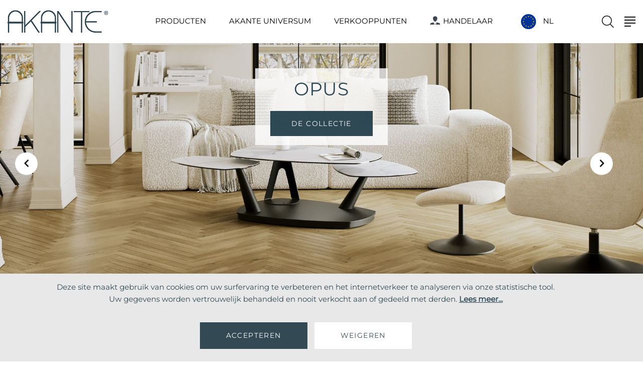

--- FILE ---
content_type: text/html; charset=utf-8
request_url: https://www.akante.uk/page/home/nleu
body_size: 8978
content:
<!DOCTYPE html>
<html class="wide wow-animation" lang="nl">
<head>
<title>Akante Home Page</title>
<meta charset="utf-8">
<meta name="viewport" content="width=device-width, height=device-height, initial-scale=1.0">
<meta http-equiv="X-UA-Compatible" content="IE=edge">
<link rel="stylesheet" type="text/css" href="/PS.css/a0e1/2658330B1872A3/731337b19c39e" />
<link rel="stylesheet" type="text/css" href="/web/css/bootstrap.css" />
<link rel="stylesheet" type="text/css" href="/web/css/fonts.css" />
<link rel="stylesheet" type="text/css" href="/web/css/links.css" />
<link rel="stylesheet" type="text/css" href="/web/css/style.css" />
<link rel="icon" type="image/x-icon" href="/favicon.ico" />
<script type="text/javascript">
 function Loaded() {
 var xhttp = new XMLHttpRequest();
 xhttp.open("GET", "/PL.js/a0e1/2658330B1872A3/731337b19c39e", true);
 xhttp.send();
 }
</script>

</head>
<body onload="Loaded()">
<div class="page">
<!-- Page Header-->
<header class="section page-header">
<!-- RD Navbar-->
<div class="rd-navbar-wrap">
<nav class="rd-navbar rd-navbar-classic" data-layout="rd-navbar-fixed" data-sm-layout="rd-navbar-fixed" data-md-layout="rd-navbar-fixed" data-md-device-layout="rd-navbar-fixed" data-lg-layout="rd-navbar-static" data-lg-device-layout="rd-navbar-fixed" data-xl-layout="rd-navbar-static" data-xl-device-layout="rd-navbar-static" data-xxl-layout="rd-navbar-static" data-xxl-device-layout="rd-navbar-static" data-lg-stick-up-offset="100px" data-xl-stick-up-offset="100px" data-xxl-stick-up-offset="100px" data-lg-stick-up="true" data-xl-stick-up="true" data-xxl-stick-up="true">
<div class="rd-navbar-main-outer">
<div class="rd-navbar-main">
<!-- RD Navbar Panel-->
<div class="rd-navbar-panel">
<!-- RD Navbar Toggle-->
<button class="rd-navbar-toggle" data-rd-navbar-toggle=".rd-navbar-nav-wrap"><span></span></button>
<!-- RD Navbar Brand-->
<div class="rd-navbar-brand">
<!--Brand-->
<a class="brand" href="/page/home/nleu/" title="HOME">
<img class="brand-logo-dark" src="/web/images/logo.png" alt="" width="108" height="45" style="" />
<img class="brand-logo-light" src="/web/images/logo.png" alt="" width="108" height="45" />
</a></div></div>
<div class="rd-navbar-nav-wrap">
<!-- RD Navbar Nav-->
<ul class="rd-navbar-nav">
<li class="rd-nav-item">
<a href="/page/products/nleu/samples" class="rd-nav-link link--ariel ">PRODUCTEN</a>
<!-- RD Navbar Megamenu-->
<ul class="rd-menu rd-navbar-megamenu">
<li class="row">
<ul class="col-lg-3">
<li>
<a href="/page/products/nleu/t" class="rd-megamenu-list-link" style="font-weight: 600;">TAFEL</a>
<ul>
<li> <a href="/page/products/nleu/ct" class="rd-megamenu-list-link">Salontafels</a> </li>
<li> <a href="/page/products/nleu/dt" class="rd-megamenu-list-link">Eetkamertafels</a> </li>
<li> <a href="/page/products/nleu/et" class="rd-megamenu-list-link">Bijzettafels</a> </li>
<li> <a href="/page/products/nleu/tgi" class="rd-megamenu-list-link">Bijzettafels set</a> </li>
<li> <a href="/page/products/nleu/as" class="rd-megamenu-list-link">Accessoires</a> </li>
</ul></li></ul>
<ul class="col-lg-3">
<li>
<a href="/page/products/nleu/c" class="rd-megamenu-list-link" style="font-weight: 600;">STOELEN EN FAUTEUILS</a>
<ul>
<li> <a href="/page/products/nleu/ch" class="rd-megamenu-list-link">Stoelen</a> </li>
<li> <a href="/page/products/nleu/ac" class="rd-megamenu-list-link">Fauteuils</a> </li>
<li> <a href="/page/products/nleu/tb" class="rd-megamenu-list-link">Barstoelen</a> </li>
</ul></li></ul>
<ul class="col-lg-3">
<li>
<a href="/page/products/nleu/m" class="rd-megamenu-list-link" style="font-weight: 600;">MEUBELEN</a>
<ul>
<li> <a href="/page/products/nleu/bu" class="rd-megamenu-list-link">Bureaus</a> </li>
<li> <a href="/page/products/nleu/st" class="rd-megamenu-list-link">Consoles</a> </li>
<li> <a href="/page/products/nleu/tv" class="rd-megamenu-list-link">TV meubel</a> </li>
<li> <a href="/page/products/nleu/sb" class="rd-megamenu-list-link">Dressoirs</a> </li>
</ul></li></ul>
<ul class="col-lg-3">
<li>
<a href="/page/products/nleu/l" class="rd-megamenu-list-link" style="font-weight: 600;">VERLICHTING</a>
<ul>
<li> <a href="/page/products/nleu/la" class="rd-megamenu-list-link">Staanlampen</a> </li>
<li> <a href="/page/products/nleu/lt" class="rd-megamenu-list-link">Tafellampen</a> </li>
</ul></li></ul>
<ul class="col-lg-3">
<li>
<a href="/page/products/nleu/out" class="rd-megamenu-list-link" style="font-weight: 600;">OUTDOOR</a>
<ul>
</ul></li></ul>
<ul class="col-lg-3">
<li>
<a href="/page/products/nleu/new" class="rd-megamenu-list-link" style="font-weight: 600;">NIEUWIGHEDEN</a>
<ul>
</ul></li></ul>
<ul class="col-lg-3">
<li>
<a href="/page/products/nleu/int" class="rd-megamenu-list-link" style="font-weight: 600;">BESTSELLER</a>
<ul>
</ul></li></ul>
</li>
<li class="rd-megamenu-item rd-megamenu-banner">
<a href="/page/products/nleu/samples">
<div class="rd-megamenu-title" style="margin-bottom:10px">
<div class="box-icon-creative-icon linearicons-chair"></div>
<span class="rd-megamenu-text">Alle produkten</span>
</div></a>

<a class="banner-classic" href="/page/product/nleu/CH054BC">
<img src="https://pics.akante.com/photos/W/ch054bc-10.jpg" style="transform:none;" alt="CH054BC" />
</a>

</li></ul></li>
<li class="rd-nav-item">
<a href="/page/company/nleu/" class="rd-nav-link link--ariel " data-hover="AKANTE UNIVERSUM">AKANTE UNIVERSUM</a>
<!-- RD Navbar Dropdown-->
<ul class="rd-menu rd-navbar-dropdown">
<li class="rd-dropdown-item"><a class="rd-dropdown-link" href="/page/company/nleu/">ONZE GESCHIEDENIS</a></li>
<li class="rd-dropdown-item"><a class="rd-dropdown-link" href="/page/Staff/nleu/">HET TEAM</a></li>
<li class="rd-dropdown-item"><a class="rd-dropdown-link" href="/page/showroom/nleu/">SHOWROOM</a></li>
<li class="rd-dropdown-item"><a class="rd-dropdown-link" href="/page/Ceramics/nleu/">ONZE KENNIS</a></li>
<li class="rd-dropdown-item bigrse"><a class="rd-dropdown-link" style="color:green; font-weight: bold;" href="/page/rse/nleu/">DUURZAME MEUBELS</a></li>
<li class="rd-dropdown-item bigjnl"><a class="rd-dropdown-link" style="font-family:LibreBaskerville" target="_blank" href="https://journal-akante-com.translate.goog/?_x_tr_sl=fr&amp;_x_tr_tl=nl&amp;_x_tr_hl=fr&amp;_x_tr_pto=wapp">HET JOURNAL</a></li>
<li class="rd-dropdown-item"><a class="rd-dropdown-link" href="/page/newsletter/nleu/">NIEUWSBRIEF &amp; BROCHURE</a></li>
<li class="rd-dropdown-item"><a class="rd-dropdown-link" href="/page/plv/nleu/">VERKOOPBROCHURE</a></li>
<li class="rd-dropdown-item"><a class="rd-dropdown-link" href="/page/presse/nleu/">PERS</a></li>
<li class="rd-dropdown-item"><a class="rd-dropdown-link" href="/page/contact/nleu/">CONTACT</a></li>
</ul></li>
<li class="rd-nav-item tinyrse">
<a href="/page/rse/nleu/" class="rd-nav-link link--ariel " style="color:green; font-weight: bold;">DUURZAME MEUBELS</a>
</li>
<li class="rd-nav-item">
<a href="/page/resellers/nleu/" class="rd-nav-link link--ariel ">VERKOOPPUNTEN</a>
<ul class="rd-menu rd-navbar-dropdown">
<li class="rd-dropdown-item"><a class="rd-dropdown-link" href="/page/resellers/nleu/">VERDELER</a></li>
</ul></li>
<li class="rd-nav-item">
<a href="https://clients.akante.com/nl/akante/pro" target="_blank" class="rd-nav-link link--ariel "><img src="/web/images/pro.png" alt="" width="20" height="18" style="margin:0 6px 5px 0" />HANDELAAR</a>
</li>
<li class="rd-nav-item tinyjnl">
<a href="https://journal-akante-com.translate.goog/?_x_tr_sl=fr&amp;_x_tr_tl=nl&amp;_x_tr_hl=fr&amp;_x_tr_pto=wapp" target="_blank" style="font-family:LibreBaskerville" class="rd-nav-link link--ariel">HET JOURNAL</a>
</li>
<li class="rd-nav-item">
<!-- Zone Region / Langue -->
<li class="rd-nav-item" style="margin-left:10px">
<a class="rd-nav-link link" href="#">
<img src="/web/images/pays/eu.png" width="30" alt="" title="Region Europe" />
</a>
<ul class="rd-menu rd-navbar-dropdown">
<li class="rd-dropdown-item"><a class="rd-dropdown-link" href="/page/home/nleu">
<img src="/web/images/pays/eu.png" alt="" width="30" />
<span style="margin-left:5px"> Region Europe</span></a></li>
<li class="rd-dropdown-item"><a class="rd-dropdown-link" href="/page/home/nluk">
<img src="/web/images/pays/uk.png" alt="" width="30" />
<span style="margin-left:5px"> Region UK</span></a></li>
</ul></li>
<li class="rd-nav-item" style="margin-left:10px"><a class="rd-nav-link link" href="#">NL</a>
<ul class="rd-menu rd-navbar-dropdown">
<li class="rd-dropdown-item">
<a class="rd-dropdown-link" href="/page/home/freu">
<span> Fran&#xE7;ais</span><span style="padding-left:10px; font-size:18px">FR</span>
</a></li>
<li class="rd-dropdown-item">
<a class="rd-dropdown-link" href="/page/home/eneu">
<span> English</span><span style="padding-left:10px; font-size:18px">EN</span>
</a></li>
<li class="rd-dropdown-item">
<a class="rd-dropdown-link" href="/page/home/deeu">
<span> Deutsch</span><span style="padding-left:10px; font-size:18px">DE</span>
</a></li>
<li class="rd-dropdown-item">
<a class="rd-dropdown-link" href="/page/home/nleu">
<span> Nederlands</span><span style="padding-left:10px; font-size:18px">NL</span>
</a></li>
<li class="rd-dropdown-item">
<a class="rd-dropdown-link" href="/page/home/eseu">
<span> Espa&#xF1;ol</span><span style="padding-left:10px; font-size:18px">ES</span>
</a></li>
<li class="rd-dropdown-item">
<a class="rd-dropdown-link" href="/page/home/iteu">
<span> Italiano</span><span style="padding-left:10px; font-size:18px">IT</span>
</a></li>
</ul></li></ul></div>
<div class="rd-navbar-main-element" style="position: relative;">
<!-- RD Navbar Search-->
<div class="rd-navbar-search rd-navbar-search-2">
<button class="rd-navbar-search-toggle rd-navbar-fixed-element-3" data-rd-navbar-toggle=".rd-navbar-search" title="Zoek"><span></span></button>
<form class="rd-search" action="/search/nleu" method="POST">
<div class="form-wrap">
<label class="form-label" for="rd-navbar-search-form-input">Zoek</label>
<input class="rd-navbar-search-form-input form-input" id="rd-navbar-search-form-input" type="text" name="s" autocomplete="off" />
<button class="rd-search-form-submit fl-bigmug-line-search74" type="submit"></button>
</div>
</form>
</div>
<!-- RD Navbar Burger -->
<button class="rd-navbar-project-hamburger rd-navbar-project-hamburger-open rd-navbar-fixed-element-1" type="button" data-multitoggle=".rd-navbar-main" data-multitoggle-blur=".rd-navbar-wrap" data-multitoggle-isolate="data-multitoggle-isolate"><span class="project-hamburger"><span class="project-hamburger-line"></span><span class="project-hamburger-line"></span><span class="project-hamburger-line"></span><span class="project-hamburger-line"></span></span></button>
</div>
<div class="rd-navbar-project">
<div class="rd-navbar-project-header">
<button class="rd-navbar-project-hamburger rd-navbar-project-hamburger-close" type="button" data-multitoggle=".rd-navbar-main" data-multitoggle-blur=".rd-navbar-wrap" data-multitoggle-isolate><span class="project-close"><span></span><span></span></span></button>
<h5 class="rd-navbar-project-title">Onlangs bekeken</h5>
</div>
<div class="rd-navbar-project-content">
<div><div><!-- Owl Carousel-->
<div class="owl-carousel" data-items="1" data-dots="true" data-autoplay="true">
</div>
<div class="row row-10">
</div></div><div></div></div></div></div></div></div></nav></div>
</header>

<!-- Page de Contenu -->

<!-- Swiper-->
<section class="section swiper-container swiper-slider swiper-slider-1" data-loop="true">
<div class="swiper-wrapper text-center text-lg-left">
<div class="swiper-slide swiper-slide-caption" data-slide-bg="https://pics.akante.com/media/home/slide/Slide-1.jpg">
<div class="swiper-slide-caption section-sm text-center"><div class="container">
<div class="back-trans" data-caption-animate="fadeScale2" data-caption-delay="50">
<h3 class="swiper-title-1" data-caption-animate="fadeScale" data-caption-delay="100">
<span class="text-gray-22">OPUS</span></h3>
<div class="button-wrap" data-caption-animate="fadeInUp" data-caption-delay="300">
<a class="button button-zachem-tak-delat button-gray-1000 button-zakaria" target="" href="/page/products/nleu/OPS">De collectie</a>
</div></div></div></div></div>
<div class="swiper-slide swiper-slide-caption" data-slide-bg="https://pics.akante.com/media/home/slide/Slide-2.jpg">
<div class="swiper-slide-caption section-sm text-center"><div class="container">
<div class="back-trans" data-caption-animate="fadeScale2" data-caption-delay="50">
<h3 class="swiper-title-1" data-caption-animate="fadeScale" data-caption-delay="100">
<span class="text-gray-22">BUDAPEST krukken</span></h3>
<div class="button-wrap" data-caption-animate="fadeInUp" data-caption-delay="300">
<a class="button button-zachem-tak-delat button-gray-1000 button-zakaria" target="" href="/page/products/nleu/BUD">De collectie</a>
</div></div></div></div></div>
<div class="swiper-slide swiper-slide-caption" data-slide-bg="https://pics.akante.com/media/home/slide/Slide-3.jpg">
<div class="swiper-slide-caption section-sm text-center"><div class="container">
<div class="back-trans" data-caption-animate="fadeScale2" data-caption-delay="50">
<h3 class="swiper-title-1" data-caption-animate="fadeScale" data-caption-delay="100">
<span class="text-gray-22">ALBA</span></h3>
<div class="button-wrap" data-caption-animate="fadeInUp" data-caption-delay="300">
<a class="button button-zachem-tak-delat button-gray-1000 button-zakaria" target="" href="/page/products/nleu/ALB">De collectie</a>
</div></div></div></div></div>
<div class="swiper-slide swiper-slide-caption" data-slide-bg="https://pics.akante.com/media/home/slide/Slide-4.jpg">
<div class="swiper-slide-caption section-sm text-center"><div class="container">
<div class="back-trans" data-caption-animate="fadeScale2" data-caption-delay="50">
<h3 class="swiper-title-1" data-caption-animate="fadeScale" data-caption-delay="100">
<span class="text-gray-22">De ATLAS-tafel</span></h3>
<div class="button-wrap" data-caption-animate="fadeInUp" data-caption-delay="300">
<a class="button button-zachem-tak-delat button-gray-1000 button-zakaria" target="" href="/page/products/nleu/ATL">De collectie</a>
</div></div></div></div></div>
<div class="swiper-slide swiper-slide-caption" data-slide-bg="https://pics.akante.com/media/home/slide/Slide-5.jpg">
<div class="swiper-slide-caption section-sm text-left"><div class="container">
<div class="back-trans" data-caption-animate="fadeScale2" data-caption-delay="50">
<h3 class="swiper-title-1" data-caption-animate="fadeScale" data-caption-delay="100">
<span class="text-gray-22">DOLMEN</span></h3>
<div class="button-wrap" data-caption-animate="fadeInUp" data-caption-delay="300">
<a class="button button-zachem-tak-delat button-gray-1000 button-zakaria" target="" href="/page/products/nleu/DOL">De collectie</a>
</div></div></div></div></div>
</div>
<div class="swiper-button-prev"></div><div class="swiper-button-next"></div>
</section>

<!-- NOUVEAUTES -->
<section class="section section-xxl bg-default">
<h2 class="wow fadeScale"><a href="/page/products/nleu/new">Nieuwigheden</a></h2>
<div class="row row-30 row-lg-50">
<div class="owl-carousel owl-style-7" data-items="2" data-sm-items="3" data-xl-items="4" data-xxl-items="5" data-nav="true" data-dots="true" data-margin="30" data-autoplay="true">
<a href="/page/product/nleu/CT714MM">
<article class="product wow fadeInRight" data-wow-delay="0.0s">
<div class="product-body"><div class="product-figure"><img src="https://pics.akante.com/Photos/V/ct714mm-10.png" alt="" /></div>
<h5 class="product-title">SALONTAFEL MANTA</h5><div class="product-price-wrap">
<div>CT714MM</div> <div class="product-price"></div>
</div></div>
<span class="product-badge product-badge-new"><b>NEW</b></span>
<div class="product-button-wrap"></div>
</article>
</a>
<a href="/page/product/nleu/CH142OC">
<article class="product wow fadeInRight" data-wow-delay="0.1s">
<div class="product-body"><div class="product-figure"><img src="https://pics.akante.com/Photos/V/ch142oc-10.png" alt="" /></div>
<h5 class="product-title">STOEL LONDRES TWILL</h5><div class="product-price-wrap">
<div>CH142OC</div> <div class="product-price"></div>
</div></div>
<span class="product-badge product-badge-x2"><b>x2</b></span>
<div class="product-button-wrap"></div>
</article>
</a>
<a href="/page/product/nleu/DT369MC">
<article class="product wow fadeInRight" data-wow-delay="0.2s">
<div class="product-body"><div class="product-figure"><img src="https://pics.akante.com/Photos/V/dt369mc-1.png" alt="" /></div>
<h5 class="product-title">EETKAMER TAFEL PHOENIX</h5><div class="product-price-wrap">
<div>DT369MC</div> <div class="product-price"></div>
</div></div>
<div class="product-button-wrap"></div>
</article>
</a>
<a href="/page/product/nleu/CH054BG">
<article class="product wow fadeInRight" data-wow-delay="0.3s">
<div class="product-body"><div class="product-figure"><img src="https://pics.akante.com/Photos/V/ch054bg-10.png" alt="" /></div>
<h5 class="product-title">STOEL CARDIFF</h5><div class="product-price-wrap">
<div>CH054BG</div> <div class="product-price"></div>
</div></div>
<span class="product-badge product-badge-x2"><b>x2</b></span>
<div class="product-button-wrap"></div>
</article>
</a>
<a href="/page/product/nleu/CT350SI">
<article class="product wow fadeInRight" data-wow-delay="0.4s">
<div class="product-body"><div class="product-figure"><img src="https://pics.akante.com/Photos/V/ct350si-10.png" alt="" /></div>
<h5 class="product-title">SALONTAFEL OPUS</h5><div class="product-price-wrap">
<div>CT350SI</div> <div class="product-price"></div>
</div></div>
<span class="product-badge product-badge-new"><b>NEW</b></span>
<div class="product-button-wrap"></div>
</article>
</a>
<a href="/page/product/nleu/CT738TA">
<article class="product wow fadeInRight" data-wow-delay="0.5s">
<div class="product-body"><div class="product-figure"><img src="https://pics.akante.com/Photos/V/ct738ta-10.png" alt="" /></div>
<h5 class="product-title">SALONTAFEL FIRA</h5><div class="product-price-wrap">
<div>CT738TA</div> <div class="product-price"></div>
</div></div>
<div class="product-button-wrap"></div>
</article>
</a>
<a href="/page/product/nleu/DT890CR">
<article class="product wow fadeInRight" data-wow-delay="0.6s">
<div class="product-body"><div class="product-figure"><img src="https://pics.akante.com/Photos/V/dt890cr-10.png" alt="" /></div>
<h5 class="product-title">EETKAMER TAFEL MENHIR</h5><div class="product-price-wrap">
<div>DT890CR</div> <div class="product-price"></div>
</div></div>
<span class="product-badge product-badge-new"><b>NEW</b></span>
<div class="product-button-wrap"></div>
</article>
</a>
</div></div>
</section>

<!-- gamme de produits -->
<section class="bg-brown-2" style="padding-top: 30px; padding-bottom: 10px;">
<div class="container"><h2 class="font-weight-regular">Ons productaanbod</h2>
<div class="row" style="margin-top: 30px; margin-bottom: 30px;">
<div class="col-sm-6 col-lg-2 creative" style="margin-left: 30px;">
<article class=" wow fadeInRight" data-wow-delay="0.2s">
<div class="unit flex-column flex-md-column flex-lg-column flex-xl-column align-items-md-center align-items-lg-start align-items-xl-center unit-spacing-xs">
<div class="unit-left"><div class="box-icon-creative-icon">
<a href="/page/products/nleu/t"><img src="https://pics.akante.com/media/home/gamme/PictoT.png" alt="" width="80" /></a>
</div></div>
<div class="unit-body">
<h5 class="box-icon-creative-title"><a href="/page/products/nleu/t">TAFEL</a></h5>
</div></div></article></div>
<div class="col-sm-6 col-lg-2 creative" style="margin-left: 30px;">
<article class=" wow fadeInRight" data-wow-delay="0.3s">
<div class="unit flex-column flex-md-column flex-lg-column flex-xl-column align-items-md-center align-items-lg-start align-items-xl-center unit-spacing-xs">
<div class="unit-left"><div class="box-icon-creative-icon">
<a href="/page/products/nleu/c"><img src="https://pics.akante.com/media/home/gamme/PictoC.png" alt="" width="80" /></a>
</div></div>
<div class="unit-body">
<h5 class="box-icon-creative-title"><a href="/page/products/nleu/c">STOELEN EN FAUTEUILS</a></h5>
</div></div></article></div>
<div class="col-sm-6 col-lg-2 creative" style="margin-left: 30px;">
<article class=" wow fadeInRight" data-wow-delay="0.4s">
<div class="unit flex-column flex-md-column flex-lg-column flex-xl-column align-items-md-center align-items-lg-start align-items-xl-center unit-spacing-xs">
<div class="unit-left"><div class="box-icon-creative-icon">
<a href="/page/products/nleu/m"><img src="https://pics.akante.com/media/home/gamme/PictoM.png" alt="" width="80" /></a>
</div></div>
<div class="unit-body">
<h5 class="box-icon-creative-title"><a href="/page/products/nleu/m">MEUBELEN</a></h5>
</div></div></article></div>
<div class="col-sm-6 col-lg-2 creative" style="margin-left: 30px;">
<article class=" wow fadeInRight" data-wow-delay="0.5s">
<div class="unit flex-column flex-md-column flex-lg-column flex-xl-column align-items-md-center align-items-lg-start align-items-xl-center unit-spacing-xs">
<div class="unit-left"><div class="box-icon-creative-icon">
<a href="/page/products/nleu/l"><img src="https://pics.akante.com/media/home/gamme/PictoL.png" alt="" width="80" /></a>
</div></div>
<div class="unit-body">
<h5 class="box-icon-creative-title"><a href="/page/products/nleu/l">VERLICHTING</a></h5>
</div></div></article></div>
<div class="col-sm-6 col-lg-2 creative" style="margin-left: 30px;">
<article class=" wow fadeInRight" data-wow-delay="0.6s">
<div class="unit flex-column flex-md-column flex-lg-column flex-xl-column align-items-md-center align-items-lg-start align-items-xl-center unit-spacing-xs">
<div class="unit-left"><div class="box-icon-creative-icon">
<a href="/page/products/nleu/out"><img src="https://pics.akante.com/media/home/gamme/PictoO.png" alt="" width="80" /></a>
</div></div>
<div class="unit-body">
<h5 class="box-icon-creative-title"><a href="/page/products/nleu/out">OUTDOOR</a></h5>
</div></div></article></div>
</div></div></section>

<!-- Nos intemporels -->
<section class="section section-xxl bg-default">
<h2 class="wow fadeScale"><a href="/page/products/nleu/int">Onze Bestseller</a></h2>
<div class="row row-30 row-lg-50">
<div class="owl-carousel owl-style-7" data-items="2" data-sm-items="3" data-xl-items="4" data-xxl-items="5" data-nav="true" data-dots="true" data-margin="30" data-autoplay="true">
<a href="/page/product/nleu/ET214AR">
<article class="product wow fadeInRight" data-wow-delay="0.0s">
<div class="product-body"><div class="product-figure"><img src="https://pics.akante.com/Photos/V/et214ar-10.png" alt="" /></div>
<h5 class="product-title">BIJZETTAFEL GALET</h5><div class="product-price-wrap">
<div>ET214AR</div> <div class="product-price"></div>
</div></div>
<div class="product-button-wrap"></div>
</article>
</a>
<a href="/page/product/nleu/CT097TI">
<article class="product wow fadeInRight" data-wow-delay="0.1s">
<div class="product-body"><div class="product-figure"><img src="https://pics.akante.com/Photos/V/ct097ti-10.png" alt="" /></div>
<h5 class="product-title">SALONTAFEL OPERA</h5><div class="product-price-wrap">
<div>CT097TI</div> <div class="product-price"></div>
</div></div>
<div class="product-button-wrap"></div>
</article>
</a>
<a href="/page/product/nleu/CT133SD">
<article class="product wow fadeInRight" data-wow-delay="0.2s">
<div class="product-body"><div class="product-figure"><img src="https://pics.akante.com/Photos/V/ct133sd-10.png" alt="" /></div>
<h5 class="product-title">SALONTAFEL BARCELONA</h5><div class="product-price-wrap">
<div>CT133SD</div> <div class="product-price"></div>
</div></div>
<div class="product-button-wrap"></div>
</article>
</a>
<a href="/page/product/nleu/DT080HA">
<article class="product wow fadeInRight" data-wow-delay="0.3s">
<div class="product-body"><div class="product-figure"><img src="https://pics.akante.com/Photos/V/dt080ha-10.png" alt="" /></div>
<h5 class="product-title">EETKAMER TAFEL KHEOPS</h5><div class="product-price-wrap">
<div>DT080HA</div> <div class="product-price"></div>
</div></div>
<div class="product-button-wrap"></div>
</article>
</a>
<a href="/page/product/nleu/CH100BL">
<article class="product wow fadeInRight" data-wow-delay="0.4s">
<div class="product-body"><div class="product-figure"><img src="https://pics.akante.com/Photos/V/ch100bl-10.png" alt="" /></div>
<h5 class="product-title">STOEL MIAMI</h5><div class="product-price-wrap">
<div>CH100BL</div> <div class="product-price"></div>
</div></div>
<span class="product-badge product-badge-x2"><b>x2</b></span>
<div class="product-button-wrap"></div>
</article>
</a>
<a href="/page/product/nleu/DT071CC">
<article class="product wow fadeInRight" data-wow-delay="0.5s">
<div class="product-body"><div class="product-figure"><img src="https://pics.akante.com/Photos/V/dt071cc-10.png" alt="" /></div>
<h5 class="product-title">EETKAMER TAFEL PHOENIX</h5><div class="product-price-wrap">
<div>DT071CC</div> <div class="product-price"></div>
</div></div>
<div class="product-button-wrap"></div>
</article>
</a>
</div></div></section>

<!--  Mise en avant Swiper-->
<section class="section swiper-container swiper-slider swiper-slider-3" data-loop="false">
<div class="swiper-wrapper text-center text-lg-left">
<div class="swiper-slide swiper-slide-caption" data-slide-bg="https://pics.akante.com/media/home/promo/pave_outdoor.jpg">
<div class="swiper-slide-caption section-md">
<!-- left center right-->
<div class="container"><div class="back-trans2" data-caption-animate="fadeScale2" data-caption-delay="50">
<h3 class="swiper-title-1" data-caption-animate="fadeScale" data-caption-delay="100">
<span class="text-gray-22">VAN BINNEN NAAR BUITEN</span>
</h3>
<p class="biggest text-grey-70" data-caption-animate="fadeScale" data-caption-delay="200">Het mooie weer is gearriveerd en het is tijd om <br/> ons nieuwe Outdoor assortiment te ontdekken. <br/> Wij hebben onze bestaande eigentijdse collectie aangepast <br/> aan het gebruik buitenshuis.</p>
<div class="button-wrap" data-caption-animate="fadeInUp" data-caption-delay="300">
<a class="button button-zachem-tak-delat button-gray-1000 button-zakaria" href="/page/products/nleu/OUT">Bekijk de producten</a>
</div></div></div></div></div></div>
</section>

<!-- Nos produits -->

<section class="section section-xxl bg-default">
<h2 class="wow fadeScale"><a href="/page/products/nleu/samples">Alle produkten</a></h2>
<div class="row row-30 row-lg-50">
<div class="owl-carousel owl-style-7" data-items="2" data-sm-items="3" data-xl-items="4" data-xxl-items="5" data-nav="true" data-dots="true" data-margin="30" data-autoplay="true">
<a href="/page/product/nleu/AC112OC">
<article class="product wow fadeInRight" data-wow-delay="0.1s">
<div class="product-body"><div class="product-figure"><img src="https://pics.akante.com/Photos/V/ac112oc-10.png" alt="" /></div>
<h5 class="product-title">EENZIT LISBOA</h5><div class="product-price-wrap">
<div>AC112OC</div> <div class="product-price"></div>
</div></div>
<div class="product-button-wrap"></div>
</article>
</a>
<a href="/page/product/nleu/CT367MO">
<article class="product wow fadeInRight" data-wow-delay="0.2s">
<div class="product-body"><div class="product-figure"><img src="https://pics.akante.com/Photos/V/ct367mo-10.png" alt="" /></div>
<h5 class="product-title">SALONTAFEL PALERMO</h5><div class="product-price-wrap">
<div>CT367MO</div> <div class="product-price"></div>
</div></div>
<div class="product-button-wrap"></div>
</article>
</a>
<a href="/page/product/nleu/CT010C">
<article class="product wow fadeInRight" data-wow-delay="0.3s">
<div class="product-body"><div class="product-figure"><img src="https://pics.akante.com/Photos/V/ct010c-10.png" alt="" /></div>
<h5 class="product-title">SALONTAFEL ASTORIA</h5><div class="product-price-wrap">
<div>CT010C</div> <div class="product-price"></div>
</div></div>
<div class="product-button-wrap"></div>
</article>
</a>
<a href="/page/product/nleu/CT352SD">
<article class="product wow fadeInRight" data-wow-delay="0.4s">
<div class="product-body"><div class="product-figure"><img src="https://pics.akante.com/Photos/V/ct352sd-10.png" alt="" /></div>
<h5 class="product-title">SALONTAFEL OSIRIS</h5><div class="product-price-wrap">
<div>CT352SD</div> <div class="product-price"></div>
</div></div>
<div class="product-button-wrap"></div>
</article>
</a>
<a href="/page/product/nleu/CT010C">
<article class="product wow fadeInRight" data-wow-delay="0.5s">
<div class="product-body"><div class="product-figure"><img src="https://pics.akante.com/Photos/V/ct010c-10.png" alt="" /></div>
<h5 class="product-title">SALONTAFEL ASTORIA</h5><div class="product-price-wrap">
<div>CT010C</div> <div class="product-price"></div>
</div></div>
<div class="product-button-wrap"></div>
</article>
</a>
<a href="/page/product/nleu/CT386TA">
<article class="product wow fadeInRight" data-wow-delay="0.6s">
<div class="product-body"><div class="product-figure"><img src="https://pics.akante.com/Photos/V/ct386ta-10.png" alt="" /></div>
<h5 class="product-title">SALONTAFEL FARO</h5><div class="product-price-wrap">
<div>CT386TA</div> <div class="product-price"></div>
</div></div>
<div class="product-button-wrap"></div>
</article>
</a>
<a href="/page/product/nleu/CT460MM">
<article class="product wow fadeInRight" data-wow-delay="0.7s">
<div class="product-body"><div class="product-figure"><img src="https://pics.akante.com/Photos/V/ct460mm-10.png" alt="" /></div>
<h5 class="product-title">SALONTAFEL DOLCE VITA</h5><div class="product-price-wrap">
<div>CT460MM</div> <div class="product-price"></div>
</div></div>
<div class="product-button-wrap"></div>
</article>
</a>
</div></div>
</section>



<!-- Subscribe to Our Newsletter-->
<div class="parallax-container" data-parallax-img="/web/images/banniere-bkg-bleu-init_old.jpg" style="padding:50px 0; margin-top: 0px;">
<div class="parallax-content  context-dark text-md-left">
<div class="container"><div class="row row-30"><div class="col-sm-5 col-lg-6">
<h4 class="title">Nieuwsbrief</h4>
<div class="button-wrap" data-caption-animate="fadeInUp" data-caption-delay="300"><a class="button button-zachem-tak-delat button-zakaria button-primary" href="/page/newsletter/nleu/">Inschrijven nieuwsbrief</a></div>
</div><div class="col-sm-1 col-lg-1"></div><div class="col-sm-5 col-lg-5">
<h4 class="title">BROCHURE</h4>
<div class="button-wrap" data-caption-animate="fadeInUp" data-caption-delay="300"><a class="button button-zachem-tak-delat button-zakaria button-primary" href="/page/newsletter/nleu/">Download de brochure</a></div>
</div></div></div></div></div>

<!-- Portfolio -->
<section class="section section-xxl bg-defaults">
<div class="container"><h2 class="wow fadeScale">Portfolio</h2>
<div class="isotope-wrap"><div class="row row-30 isotope isotope-custom-1" data-lightgallery="group">
<div class="col-sm-6 col-lg-4 col-xl-3 isotope-item">
<article class="thumbnail-classic">
<div class="thumbnail-classic-figure"><img src="https://pics.akante.com/media/home/portfolio/portfolio-01.jpg" alt="" /></div>
<div class="thumbnail-classic-caption"><div>
<h5 class="thumbnail-classic-title"><a href="/page/products/nleu/SYN">Salontafels</a></h5>
<div class="thumbnail-classic-price">en hun gesynchroniseerde mechanismen</div>
</div></div></article></div>
<div class="col-sm-6 col-lg-4 col-xl-3 isotope-item">
<article class="thumbnail-classic">
<div class="thumbnail-classic-figure"><img src="https://pics.akante.com/media/home/portfolio/portfolio-02.jpg" alt="" /></div>
<div class="thumbnail-classic-caption"><div>
<h5 class="thumbnail-classic-title"><a href="/page/products/nleu/LIS"></a></h5>
<div class="thumbnail-classic-price"></div>
</div></div></article></div>
<div class="col-sm-6 col-lg-4 col-xl-6 isotope-item">
<article class="thumbnail-classic">
<div class="thumbnail-classic-figure"><img src="https://pics.akante.com/media/home/portfolio/portfolio-03.jpg" alt="" /></div>
<div class="thumbnail-classic-caption"><div>
<h5 class="thumbnail-classic-title"><a href="/page/products/nleu/MCO"></a></h5>
<div class="thumbnail-classic-price"></div>
</div></div></article></div>
<div class="col-sm-6 col-lg-4 col-xl-6 isotope-item">
<article class="thumbnail-classic">
<div class="thumbnail-classic-figure"><img src="https://pics.akante.com/media/home/portfolio/portfolio-04.jpg" alt="" /></div>
<div class="thumbnail-classic-caption"><div>
<h5 class="thumbnail-classic-title"><a href="/page/products/nleu/VIE"></a></h5>
<div class="thumbnail-classic-price"></div>
</div></div></article></div>
<div class="col-sm-6 col-lg-4 col-xl-3 isotope-item">
<article class="thumbnail-classic">
<div class="thumbnail-classic-figure"><img src="https://pics.akante.com/media/home/portfolio/portfolio-05.jpg" alt="" /></div>
<div class="thumbnail-classic-caption"><div>
<h5 class="thumbnail-classic-title"><a href="/page/products/nleu/ROU">Onze salontafels</a></h5>
<div class="thumbnail-classic-price">met wielen</div>
</div></div></article></div>
<div class="col-sm-6 col-lg-4 col-xl-3 isotope-item">
<article class="thumbnail-classic">
<div class="thumbnail-classic-figure"><img src="https://pics.akante.com/media/home/portfolio/portfolio-06.jpg" alt="" /></div>
<div class="thumbnail-classic-caption"><div>
<h5 class="thumbnail-classic-title"><a href="/page/products/nleu/COL"></a></h5>
<div class="thumbnail-classic-price"></div>
</div></div></article></div>
</div></div></div>
</section>


<!-- Page Footer-->
<footer class="section footer-classic" style="clear:left">
<div class="footer-classic-body section-lg bg-brown-2">
<div class="container">
<div class="row row-40 row-md-50 justify-content-xl-between">
<div class="col-sm-6 col-lg-3 col-xl-3 wow fadeInLeft">
<ul class="list-schedule">
<li><a href="/page/products/nleu/t" class="rd-megamenu-list-link"><u>TAFEL</u></a></li>
<li><a href="/page/products/nleu/ct" class="rd-megamenu-list-link">- Salontafels</a></li>
<li><a href="/page/products/nleu/dt" class="rd-megamenu-list-link">- Eetkamertafels</a></li>
<li><a href="/page/products/nleu/et" class="rd-megamenu-list-link">- Bijzettafels</a></li>
<li><a href="/page/products/nleu/tgi" class="rd-megamenu-list-link">- Bijzettafels set</a></li>
<li><a href="/page/products/nleu/as" class="rd-megamenu-list-link">- Accessoires</a></li>
<li><a href="/page/products/nleu/c" class="rd-megamenu-list-link"><u>STOELEN EN FAUTEUILS</u></a></li>
<li><a href="/page/products/nleu/ch" class="rd-megamenu-list-link">- Stoelen</a></li>
<li><a href="/page/products/nleu/ac" class="rd-megamenu-list-link">- Fauteuils</a></li>
<li><a href="/page/products/nleu/tb" class="rd-megamenu-list-link">- Barstoelen</a></li>
<li><a href="/page/products/nleu/m" class="rd-megamenu-list-link"><u>MEUBELEN</u></a></li>
<li><a href="/page/products/nleu/bu" class="rd-megamenu-list-link">- Bureaus</a></li>
<li><a href="/page/products/nleu/st" class="rd-megamenu-list-link">- Consoles</a></li>
<li><a href="/page/products/nleu/tv" class="rd-megamenu-list-link">- TV meubel</a></li>
<li><a href="/page/products/nleu/sb" class="rd-megamenu-list-link">- Dressoirs</a></li>
<li><a href="/page/products/nleu/l" class="rd-megamenu-list-link"><u>VERLICHTING</u></a></li>
<li><a href="/page/products/nleu/la" class="rd-megamenu-list-link">- Staanlampen</a></li>
<li><a href="/page/products/nleu/lt" class="rd-megamenu-list-link">- Tafellampen</a></li>
<li><a href="/page/products/nleu/out" class="rd-megamenu-list-link"><u>OUTDOOR</u></a></li>
<li><a href="/page/products/nleu/new" class="rd-megamenu-list-link"><u>NIEUWIGHEDEN</u></a></li>
<li><a href="/page/products/nleu/int" class="rd-megamenu-list-link"><u>BESTSELLER</u></a></li>
</ul></div>

<div class="col-sm-6 col-lg-3 col-xl-3 wow fadeInLeft">
<ul class="list-schedule">
<li> <a href="/page/company/nleu/" class="rd-megamenu-list-link">ONZE GESCHIEDENIS</a> </li>
<li> <a href="/page/Staff/nleu/" class="rd-megamenu-list-link">HET TEAM</a> </li>
<li> <a href="/page/showroom/nleu/" class="rd-megamenu-list-link">SHOWROOM</a> </li>
<li> <a href="/page/Ceramics/nleu/" class="rd-megamenu-list-link">ONZE KENNIS</a> </li>
<li> <a href="/page/contact/nleu/" class="rd-megamenu-list-link">CONTACT</a> </li>
</ul>
<ul class="list-schedule">
<li> <a href="/page/resellers/nleu/" class="rd-megamenu-list-link">VERDELER</a></li>
</ul>
<ul class="list-schedule">
<li> <a href="https://clients.akante.com/nl/akante/pro" class="rd-megamenu-list-link">HANDELAAR</a></li>
</ul>
<ul class="list-schedule">
<li> <a href="/page/legalinfos/nleu/" class="rd-megamenu-list-link">WETTELIJKE INFORMATIE</a></li>
<li> <a href="/page/cgv/nleu/" class="rd-megamenu-list-link">VERTALING ALGEMENE VERKOOPVOORWAARDEN</a></li>
<li> <a href="/page/faq/nleu/" class="rd-megamenu-list-link">FAQ</a></li>
<li> <a href="/page/sav/nleu/" class="rd-megamenu-list-link">SERVICEDIENST EN GARANTIE</a></li>
</ul>
</div>

<div class="col-sm-6 col-lg-3 col-xl-3 wow fadeInRight" data-wow-delay=".1s">
<div class="footer-classic-brand">
<!--Brand-->
<a class="brand" href="/page/home/nleu" style="background-color:#fff; padding:10px;">
<img class="brand-logo-light" src="/web/images/logo.png" alt="" width="106" height="44" /></a></div>
<ul class="contacts-creative"><li>
<div class="unit unit-spacing-sm flex-column flex-md-row">
<div class="unit-left"><span class="icon mdi mdi-map-marker"></span></div>
<div class="unit-body"><a href="#">45/1 Avenue de Flandre<br />59290 Wasquehal, France</a></div>
</div></li>
<li><div class="unit unit-spacing-sm flex-column flex-md-row">
<div class="unit-left"><span class="icon mdi mdi-phone"></span></div>
<div class="unit-body"><a href="tel:#">+33 (0)3 20 90 34 18</a></div>
</div></li>
<li><div class="unit unit-spacing-sm flex-column flex-md-row">
<div class="unit-left"><span class="icon mdi mdi-email-outline"></span></div>
<div class="unit-body">
<a href="/page/contact/nleu/">Contacteer ons</a>
</div></div></li></ul><br />

<div class="footer-classic-brand">
<ul class="contacts-creative">
<li><div><u>PRESSE</u></div></li>
<li><div class="unit unit-spacing-sm flex-column flex-md-row">
<div class="unit-left"><span class="icon mdi mdi-account"></span></div>
<div class="unit-body">Victoire MARIE</div></div></li>

<li><div class="unit unit-spacing-sm flex-column flex-md-row">
<div class="unit-left"><span class="icon mdi mdi-phone"></span></div>
 <div class="unit-body"><a href="tel:#">+33 (0)6 63 83 26 66</a><br />(Uniquement pour la presse)</div></div></li>
</ul></div>
</div>

<div class="col-sm-6 col-lg-3 col-xl-3 wow fadeInRight" data-wow-delay=".2s">
<h4 class="title">Nieuwsbrief</h4>
<p>Inschrijven nieuwsbrief</p>
<button class="button button-icon-2 button-zakaria button-primary" onclick="window.location='/page/newsletter/nleu/';"><span class="fl-bigmug-line-paper122"></span></button>
<br /><br />
<h4 class="title">BROCHURE</h4>
<p>Download de brochure</p>
<button class="button button-icon-2 button-zakaria button-primary" onclick="window.location='/page/newsletter/nleu/';"><span class="fl-bigmug-line-download147"></span></button>
<div class="footer-classic-social">
<div class="group-lg group-middle">
<p>Sociale netwerken</p><div>
<ul class="list-inline list-social list-inline-sm">
<li><a class="icon mdi mdi-facebook" target="_blank" href="https://fr-fr.facebook.com/Akantemobilier/"></a></li>
<li><a class="icon mdi mdi-instagram" target="_blank" href="https://www.instagram.com/akantemobilier/?hl=fr"></a></li>
<li><a class="icon mdi mdi-linkedin" target="_blank" href="https://fr.linkedin.com/company/akante"></a></li>
<li><a class="icon mdi mdi-youtube-play" target="_blank" href="https://www.youtube.com/@akante7061"></a></li>
<li><a class="icon mdi mdi-pinterest" target="_blank" href="https://www.pinterest.fr/akantemobilier/"></a></li>
</ul></div></div></div></div>

<div class="">
<div class="col-md-auto">
<p style="font-size:14px">
</p><br />
<p class="rights"><span>&copy;&nbsp;</span><span class="copyright-year"></span><span>&nbsp;</span><span>AKANTE</span><span>.&nbsp; All rights reserved.</span></p>
<p style="font-size:11px">
<i>Database TimeStamp 2026/01/27 04:00</i>
</p></div></div></div></div></div>
</footer>
</div>
<div class="snackbars" id="form-output-global"></div>
<script src="/web/js/core.min.js"></script>
<script src="/web/js/consent.js"></script>
<script src="/web/js/script.js"></script>

<div class="bandeau-cookies"><div class="col-md-auto" style="max-width:95%">
Deze site maakt gebruik van cookies om uw surfervaring te verbeteren en het internetverkeer te analyseren via onze statistische tool.<br />Uw gegevens worden vertrouwelijk behandeld en nooit verkocht aan of gedeeld met derden.
<a href="/page/legalinfos/nleu#consent" style="text-decoration:underline;font-weight:bold">Lees meer...</a> <br /><br />
<a class="button button-accept button-primary" href="javascript:DoConsent('grant');">ACCEPTEREN</a>
<a class="button button-decline button-primary" href="javascript:DoConsent('deny');">WEIGEREN</a>
</div></div>


</body>
</html>


--- FILE ---
content_type: text/css
request_url: https://www.akante.uk/web/css/links.css
body_size: 8906
content:
@charset "UTF-8";
body {
  background: none; }

main {
  padding-top: 0;
  padding-bottom: 0;
  background: #f8f8f8; }

section {
  padding-top: 90px;
  padding-bottom: 90px; }

a:hover {
  color: inherit; }

.items-container {
  margin-top: 55px; }

.example {
  padding-top: 80px;
  padding-bottom: 80px; }

.hidden {
  display: none; }

.link {
  display: inline-block;
  position: relative;
  text-transform: uppercase;
  font-weight: 400;
  font-size: 20px;
  line-height: 1.7; }

.link--mod-1 {
  display: inline-block; }
  .link--mod-1:hover {
    text-decoration: underline; }

.pos-relative {
  position: relative; }

.z-index-1 {
  z-index: 1; }

/*
* @section      Main Layout
* @description  This section holds class declarations for elements indent creation
*/
h2 + * {
  margin-top: 25px; }

/*
* @subsection   Offsets
* @description  Describes vertical indentation between the elements
*/
.offset-1 {
  margin-top: 30px; }

/*
* @subsection   Postfix
* @description  Describes instant right margin classes
*/
.postfix-1 {
  margin-right: 20px; }

.postfix-2 {
  margin-right: 10px; }

/*
* @subsection   Prefix
* @description  Describes instant right margin classes
*/
/*
* @subsection   Insets
* @description  Describes instant padding classes
*/
.inset-1 {
  padding-right: 10px; }
.inset-2 {
  padding-top: 3px; }
.inset-3 {
  padding-left: 10px; }

/*
* @section      Helpers
* @description  This section holds various helper classes for
*               conditional page styling
*/
.clearfix:before, .clearfix:after {
  display: table;
  content: "";
  line-height: 0; }
.clearfix:after {
  clear: both; }

.italic {
  font-style: italic; }

.float-left {
  float: left; }

.text-center {
  text-align: center; }

/*
* @subsection   Backgrounds
*/
.bg--skin-1 {
  background: #F0F0F0; }
.bg--skin-2 {
  background: #444; }
.bg--skin-3 {
  background: #2791D3; }
.bg--skin-2, .bg--skin-3 {
  color: #fff; }
  .bg--skin-2 h1, .bg--skin-2 h2, .bg--skin-2 h3, .bg--skin-2 h4, .bg--skin-2 h5, .bg--skin-2 h6,
  .bg--skin-2 .heading-1, .bg--skin-2 .heading-2, .bg--skin-2 .heading-3, .bg--skin-2 .heading-4, .bg--skin-2 .heading-5, .bg--skin-2 .heading-6, .bg--skin-3 h1, .bg--skin-3 h2, .bg--skin-3 h3, .bg--skin-3 h4, .bg--skin-3 h5, .bg--skin-3 h6,
  .bg--skin-3 .heading-1, .bg--skin-3 .heading-2, .bg--skin-3 .heading-3, .bg--skin-3 .heading-4, .bg--skin-3 .heading-5, .bg--skin-3 .heading-6 {
    color: #fff; }

/*
* @section      Components
* @description  This section holds all elements style declarations of template
*/
/*
* @subsection   Inline List
*/
.inline-list {
  -ms-transform: translateY(-30px);
  -webkit-transform: translateY(-30px);
  transform: translateY(-30px);
  margin-bottom: -30px;
  margin-left: -30px; }
  .inline-list > li {
    display: inline-block;
    margin-top: 30px;
    margin-left: 30px; }

/*
* @subsection   link--effects
*/
.link--effect-1:before, .link--effect-1:after {
  display: inline-block;
  opacity: 0;
  -webkit-transition: -webkit-transform 0.3s, opacity 0.2s;
  transition: transform 0.3s, opacity 0.2s; }
.link--effect-1:before {
  margin-right: 10px;
  content: '[';
  -webkit-transform: translateX(20px);
  -ms-transform: translateX(20px);
      transform: translateX(20px); }
.link--effect-1:after {
  margin-left: 10px;
  content: ']';
  -ms-transform: translateX(-20px);
  -webkit-transform: translateX(-20px);
  transform: translateX(-20px); }
.link--effect-1:hover:before, .link--effect-1:hover:after {
  opacity: 1;
  -ms-transform: translateX(0px);
  -webkit-transform: translateX(0px);
  transform: translateX(0px); }

.link--effect-2 {
  line-height: 44px;
  -webkit-perspective: 1000px;
  perspective: 1000px; }
  .link--effect-2 span {
    position: relative;
    display: inline-block;
    padding: 0 14px;
    background: #1178BA;
    -webkit-transition: -webkit-transform 0.3s;
    transition: transform 0.3s;
    -ms-transform-origin: 50% 0;
    -webkit-transform-origin: 50% 0;
    transform-origin: 50% 0;
    -webkit-transform-style: preserve-3d;
    -ms-transform-style: preserve-3d;
    transform-style: preserve-3d; }
    .link--effect-2 span:before {
      position: absolute;
      top: 100%;
      left: 0;
      width: 100%;
      height: 100%;
      background: #28a2ee;
      content: attr(data-hover);
      -webkit-transition: background 0.3s;
              transition: background 0.3s;
      -ms-transform: rotateX(-90deg);
      -webkit-transform: rotateX(-90deg);
      transform: rotateX(-90deg);
      -ms-transform-origin: 50% 0;
      -webkit-transform-origin: 50% 0;
      transform-origin: 50% 0; }
  .link--effect-2:hover span, .link--effect-2:focus span {
    -ms-transform: rotateX(90deg) translateY(-22px);
    -webkit-transform: rotateX(90deg) translateY(-22px);
    transform: rotateX(90deg) translateY(-22px); }
    .link--effect-2:hover span:before, .link--effect-2:focus span:before {
      background: #28a2ee; }

html.lt-ie11 .link--effect-2 span,
html.lt-ie10 .link--effect-2 span {
  -ms-transform: translate(0, 0);
  -webkit-transform: translate(0, 0);
  transform: translate(0, 0); }
  html.lt-ie11 .link--effect-2 span:before,
  html.lt-ie10 .link--effect-2 span:before {
    display: none; }
html.lt-ie11 .link--effect-2:hover span, html.lt-ie11 .link--effect-2:focus span,
html.lt-ie10 .link--effect-2:hover span,
html.lt-ie10 .link--effect-2:focus span {
  background: #28a2ee; }

.link--effect-3 {
  padding: 8px 0; }
  .link--effect-3:after {
    content: '';
    position: absolute;
    top: 100%;
    left: 0;
    width: 100%;
    height: 4px;
    background: #fff;
    opacity: 0;
    -webkit-transition: opacity 0.3s, -webkit-transform 0.3s;
    transition: opacity 0.3s, transform 0.3s;
    -ms-transform: translateY(10px);
    -webkit-transform: translateY(10px);
    transform: translateY(10px); }
  .link--effect-3:focus:after, .link--effect-3:hover:after {
    opacity: 1;
    -ms-transform: translateY(0px);
    -webkit-transform: translateY(0px);
    transform: translateY(0px); }

.link--effect-4 {
  padding: 0 0 10px; }
  .link--effect-4:after {
    position: absolute;
    top: 100%;
    left: 0;
    width: 100%;
    height: 1px;
    background: #2d4853;
    content: '';
    opacity: 0;
    -webkit-transition: height 0.3s, opacity 0.3s, -webkit-transform 0.3s;
    transition: height 0.3s, opacity 0.3s, transform 0.3s;
    -ms-transform: translateY(-10px);
    -webkit-transform: translateY(-10px);
    transform: translateY(-10px); }
  .link--effect-4:hover:after, .link--effect-4:focus:after {
    height: 2px;
    opacity: 1;
    -ms-transform: translateY(0px);
    -webkit-transform: translateY(0px);
    transform: translateY(0px); }

.link--effect-5 {
  overflow: hidden;
  padding: 0 4px;
  height: 25px; }
  .link--effect-5 span {
    position: relative;
    display: inline-block;
    -webkit-transition: -webkit-transform 0.3s;
    transition: transform 0.3s; }
    .link--effect-5 span:before {
      position: absolute;
      top: 100%;
      content: attr(data-hover);
      font-weight: 700;
      -ms-transform: translate3d(0, 0, 0);
      -webkit-transform: translate3d(0, 0, 0);
      transform: translate3d(0, 0, 0); }
  .link--effect-5:hover span, .link--effect-5:focus span {
    -ms-transform: translateY(-100%);
    -webkit-transform: translateY(-100%);
    transform: translateY(-100%); }

.link--effect-6 {
  padding: 10px 20px; }
  .link--effect-6:before, .link--effect-6:after {
    content: '';
    border: 3px solid #1D71A6;
    position: absolute;
    top: 0;
    left: 0;
    width: 100%;
    height: 100%;
    -webkit-transition: -webkit-transform 0.3s, opacity 0.3s;
    transition: transform 0.3s, opacity 0.3s; }
  .link--effect-6:after {
    border-color: #fff;
    opacity: 0;
    -ms-transform: translate(6px, -7px);
    -webkit-transform: translate(6px, -7px);
    transform: translate(6px, -7px); }
  .link--effect-6:hover:after, .link--effect-6:focus:after {
    opacity: 1;
    -ms-transform: translate(0, 0);
    -webkit-transform: translate(0, 0);
    transform: translate(0, 0); }




.link--effect-7 {
  padding: 10px 0;
  /*border-top: 2px solid #86a0ac;*/
  color: #000;
  text-shadow: none; }
  .link--effect-7:before {
    position: absolute;
    top: 0;
    left: 0;
    overflow: hidden;
    padding: 10px 0;
    max-width: 0%;
    border-bottom: 2px solid #60889e;
    color: #60889e; /* couleur #86a0ac hover #aac1cc VICTOIRE :#4b7084 ***************************************************************************/
    content: attr(data-hover);
    -webkit-transition: max-width 0.7s;
            transition: max-width 0.7s; }
  .link--effect-7:hover, .link--effect-7:focus {
    color: #7d7b7b; }
  .link--effect-7:hover:before, .link--effect-7:focus:before {
      max-width: 100%; }


@media (max-width: 992px) { /* pas de rollover texte "data-hover" quand menu hamburger ***************************************************************************/
	 .link--effect-7:before {
		 content:'';
	 }
}



.link--effect-8:before, .link--effect-8:after {
  position: absolute;
  top: 50%;
  left: 50%;
  width: 100px;
  height: 100px;
  border: 2px solid rgba(0, 0, 0, 0.1);
  border-radius: 50%;
  content: '';
  opacity: 0;
  -webkit-transition: -webkit-transform 0.3s, opacity 0.3s;
  transition: transform 0.3s, opacity 0.3s;
  -ms-transform: translateX(-50%) translateY(-50%) scale(0.2);
  -webkit-transform: translateX(-50%) translateY(-50%) scale(0.2);
  transform: translateX(-50%) translateY(-50%) scale(0.2); }
.link--effect-8:after {
  width: 90px;
  height: 90px;
  border-width: 6px;
  -ms-transform: translateX(-50%) translateY(-50%) scale(0.8);
  -webkit-transform: translateX(-50%) translateY(-50%) scale(0.8);
  transform: translateX(-50%) translateY(-50%) scale(0.8); }
.link--effect-8:hover:before, .link--effect-8:hover:after, .link--effect-8:focus:before, .link--effect-8:focus:after {
  opacity: 1;
  -ms-transform: translateX(-50%) translateY(-50%) scale(1);
  -webkit-transform: translateX(-50%) translateY(-50%) scale(1);
  transform: translateX(-50%) translateY(-50%) scale(1); }

.link--effect-9 {
  -webkit-transition: color 0.3s;
          transition: color 0.3s; }
  .link--effect-9:before {
    position: absolute;
    top: 100%;
    left: 50%;
    color: transparent;
    content: '•';
    text-shadow: 0 0 transparent;
    font-size: 22px;
    -webkit-transition: text-shadow 0.3s, color 0.3s;
            transition: text-shadow 0.3s, color 0.3s;
    -ms-transform: translateX(-50%);
    -webkit-transform: translateX(-50%);
    transform: translateX(-50%);
    pointer-events: none; }
  .link--effect-9:hover, .link--effect-9:focus {
    color: #015D97; }
    .link--effect-9:hover:before, .link--effect-9:focus:before {
      color: #fff;
      text-shadow: 10px 0 #fff, -10px 0 #fff; }

html.lt-ie11 .link--effect-9:before,
html.lt-ie10 .link--effect-9:before {
  display: none; }

.link--effect-10 {
  font-weight: 700; }
  .link--effect-10:before {
    color: #fff;
    content: attr(data-hover);
    position: absolute;
    -webkit-transition: -webkit-transform 0.3s, opacity 0.3s;
    transition: transform 0.3s, opacity 0.3s; }
  .link--effect-10:hover, .link--effect-10:focus {
    color: rgba(0, 0, 0, 0.4); }
    .link--effect-10:hover:before, .link--effect-10:focus:before {
      -ms-transform: scale(0.95);
      -webkit-transform: scale(0.95);
      transform: scale(0.95);
      opacity: 0; }

.link--effect-11 {
  padding: 0 5px;
  color: #707070;
  font-weight: 700;
  -webkit-transition: color 0.3s;
          transition: color 0.3s; }
  .link--effect-11:before, .link--effect-11:after {
    position: absolute;
    width: 100%;
    left: 0;
    top: 50%;
    height: 2px;
    margin-top: -1px;
    background: #707070;
    content: '';
    z-index: -1;
    -webkit-transition: -webkit-transform 0.3s, opacity 0.3s;
    transition: transform 0.3s, opacity 0.3s;
    pointer-events: none; }
  .link--effect-11:before {
    -ms-transform: translateY(-20px);
    -webkit-transform: translateY(-20px);
    transform: translateY(-20px); }
  .link--effect-11:after {
    -ms-transform: translateY(20px);
    -webkit-transform: translateY(20px);
    transform: translateY(20px); }
  .link--effect-11:hover, .link--effect-11:focus {
    color: #fff; }
    .link--effect-11:hover:before, .link--effect-11:hover:after, .link--effect-11:focus:before, .link--effect-11:focus:after {
      opacity: 0.7; }
    .link--effect-11:hover:before, .link--effect-11:focus:before {
      -ms-transform: rotate(45deg);
      -webkit-transform: rotate(45deg);
      transform: rotate(45deg); }
    .link--effect-11:hover:after, .link--effect-11:focus:after {
      -ms-transform: rotate(-45deg);
      -webkit-transform: rotate(-45deg);
      transform: rotate(-45deg); }

.link--effect-12 {
  padding: 10px;
  color: #444;
  font-weight: 700;
  text-shadow: none;
  -webkit-transition: color 0.3s;
          transition: color 0.3s; }
  .link--effect-12:after, .link--effect-12:before {
    position: absolute;
    left: 0;
    width: 100%;
    height: 2px;
    background: #2791D3;
    content: '';
    opacity: 0;
    -webkit-transition: -webkit-transform 0.3s, opacity 0.3s;
    transition: transform 0.3s, opacity 0.3s; }
  .link--effect-12:before {
    top: 0;
    -ms-transform: translateY(-10px);
    -webkit-transform: translateY(-10px);
    transform: translateY(-10px); }
  .link--effect-12:after {
    bottom: 0;
    -ms-transform: translateY(10px);
    -webkit-transform: translateY(10px);
    transform: translateY(10px); }
  .link--effect-12:hover, .link--effect-12:focus {
    color: #2791D3; }
    .link--effect-12:hover:after, .link--effect-12:hover:before, .link--effect-12:focus:after, .link--effect-12:focus:before {
      opacity: 1;
      -ms-transform: translateY(0px);
      -webkit-transform: translateY(0px);
      transform: translateY(0px); }

.link--effect-13 {
  overflow: hidden;
  margin: 0 15px; }
  .link--effect-13 span {
    display: block;
    padding: 3px 8px;
    background: #2791D3;
    -webkit-transition: -webkit-transform 0.3s;
    transition: transform 0.3s; }
  .link--effect-13:before {
    position: absolute;
    top: 0;
    left: 0;
    z-index: -1;
    padding: 3px 8px;
    width: 100%;
    height: 100%;
    background: #fff;
    color: #2791D3;
    content: attr(data-hover);
    -webkit-transition: -webkit-transform 0.3s;
    transition: transform 0.3s;
    -ms-transform: translateX(-25%);
    -webkit-transform: translateX(-25%);
    transform: translateX(-25%); }
  .link--effect-13:focus span, .link--effect-13:hover span {
    -ms-transform: translateX(100%);
    -webkit-transform: translateX(100%);
    transform: translateX(100%); }
  .link--effect-13:focus:before, .link--effect-13:hover:before {
    -ms-transform: translateX(0);
    -webkit-transform: translateX(0);
    transform: translateX(0); }

.link--kukuri {
  font-weight: 900;
  overflow: hidden;
  color: #D8D8D8; }
  .link--kukuri:after {
    content: '';
    position: absolute;
    height: 3px;
    width: 100%;
    top: 50%;
    right: 0;
    background: #F9F9F9;
    -ms-transform: translate3d(-101%, -50%, 0);
    -webkit-transform: translate3d(-101%, -50%, 0);
    transform: translate3d(-101%, -50%, 0);
    -webkit-transition: -webkit-transform 0.4s;
    transition: transform 0.4s;
    -webkit-transition-timing-function: cubic-bezier(0.7, 0, 0.3, 1);
    transition-timing-function: cubic-bezier(0.7, 0, 0.3, 1); }
  .link--kukuri:before {
    content: attr(data-letters);
    position: absolute;
    z-index: 2;
    overflow: hidden;
    color: #444;
    white-space: nowrap;
    width: 0%;
    -webkit-transition: width 0.4s 0.3s;
    transition: width 0.4s 0.3s; }
  .link--kukuri:hover {
    color: #D8D8D8; }
    .link--kukuri:hover:after {
      -ms-transform: translate3d(101%, -50%, 0);
      -webkit-transform: translate3d(101%, -50%, 0);
      transform: translate3d(101%, -50%, 0); }
    .link--kukuri:hover:before {
      width: 100%; }

html.mobile .link--kukuri:after,
html.tablet .link--kukuri:after {
  display: none; }
html.mobile .link--kukuri:hover,
html.tablet .link--kukuri:hover {
  color: #D8D8D8; }
  html.mobile .link--kukuri:hover:before,
  html.tablet .link--kukuri:hover:before {
    width: 100%; }

.link--viola {
  position: relative;
  display: block;
  color: #fff;
  padding: 10px 15px;
  -webkit-transition: color 0.4s;
  transition: color 0.4s; }
  .link--viola span:before,
  .link--viola span:after, .link--viola:before, .link--viola:after {
    content: '';
    position: absolute;
    background: #fff;
    -webkit-transition: -webkit-transform 0.2s;
    transition: transform 0.2s; }
  .link--viola:before, .link--viola:after {
    top: 0;
    width: 2px;
    height: 100%;
    -webkit-transform: scale3d(1, 0, 1);
    transform: scale3d(1, 0, 1); }
  .link--viola:before {
    left: 0;
    -webkit-transform-origin: 50% 100%;
    -ms-transform-origin: 50% 100%;
        transform-origin: 50% 100%; }
  .link--viola:after {
    right: 0;
    -webkit-transform-origin: 50% 0%;
    -ms-transform-origin: 50% 0%;
        transform-origin: 50% 0%; }
  .link--viola span:before,
  .link--viola span:after {
    left: 0;
    width: 100%;
    height: 2px;
    -webkit-transform: scale3d(0, 1, 1);
    transform: scale3d(0, 1, 1); }
  .link--viola span:before {
    top: 0;
    -webkit-transform-origin: 0 50%;
    -ms-transform-origin: 0 50%;
        transform-origin: 0 50%; }
  .link--viola span:after {
    bottom: 0;
    -webkit-transform-origin: 100% 50%;
    -ms-transform-origin: 100% 50%;
        transform-origin: 100% 50%; }
  .link--viola:hover, .link--viola:focus {
    color: #fff; }
    .link--viola:hover:before, .link--viola:hover:after,
    .link--viola:hover span:before,
    .link--viola:hover span:after, .link--viola:focus:before, .link--viola:focus:after,
    .link--viola:focus span:before,
    .link--viola:focus span:after {
      -webkit-transform: scale3d(1, 1, 1);
      transform: scale3d(1, 1, 1);
      -webkit-transition-timing-function: cubic-bezier(0.4, 0, 0.2, 1);
      transition-timing-function: cubic-bezier(0.4, 0, 0.2, 1);
      -webkit-transition-duration: 0.4s;
      transition-duration: 0.4s; }

.link--antonio {
  position: relative;
  display: block;
  min-width: 110px;
  text-align: center;
  padding: 10px 15px;
  color: #444;
  -webkit-transition: color 0.2s;
  transition: color 0.2s; }
  .link--antonio:before, .link--antonio:after,
  .link--antonio span:before,
  .link--antonio span:after {
    content: '';
    position: absolute;
    background: #444;
    -webkit-transition: -webkit-transform 0.2s;
    transition: transform 0.2s; }
  .link--antonio:before, .link--antonio:after {
    top: 0;
    width: 4px;
    height: 100%;
    -webkit-transform: scale3d(1, 0, 1);
    transform: scale3d(1, 0, 1); }
  .link--antonio:before {
    left: 0;
    -webkit-transform-origin: 50% 100%;
    -ms-transform-origin: 50% 100%;
        transform-origin: 50% 100%; }
  .link--antonio:after {
    right: 0;
    -webkit-transform-origin: 50% 0%;
    -ms-transform-origin: 50% 0%;
        transform-origin: 50% 0%; }
  .link--antonio span:before,
  .link--antonio span:after {
    left: 0;
    width: 100%;
    height: 4px;
    -webkit-transform: scale3d(0, 1, 1);
    transform: scale3d(0, 1, 1); }
  .link--antonio span:before {
    top: 0;
    -webkit-transform-origin: 0 50%;
    -ms-transform-origin: 0 50%;
        transform-origin: 0 50%; }
  .link--antonio span:after {
    bottom: 0;
    -webkit-transform-origin: 100% 50%;
    -ms-transform-origin: 100% 50%;
        transform-origin: 100% 50%; }
  .link--antonio:hover, .link--antonio:focus {
    color: #444;
    -webkit-transition-duration: 0.4s;
    transition-duration: 0.4s; }
    .link--antonio:hover:before, .link--antonio:hover:after,
    .link--antonio:hover span:before,
    .link--antonio:hover span:after, .link--antonio:focus:before, .link--antonio:focus:after,
    .link--antonio:focus span:before,
    .link--antonio:focus span:after {
      -webkit-transform: scale3d(1, 1, 1);
      transform: scale3d(1, 1, 1);
      -webkit-transition-timing-function: cubic-bezier(0.4, 0, 0.2, 1);
      transition-timing-function: cubic-bezier(0.4, 0, 0.2, 1);
      -webkit-transition-duration: 0.4s;
      transition-duration: 0.4s; }
    .link--antonio:hover:after, .link--antonio:focus:after {
      -webkit-transition-delay: 0s;
      transition-delay: 0s; }
    .link--antonio:hover span:before, .link--antonio:focus span:before {
      -webkit-transition-delay: 0.2s;
      transition-delay: 0.2s; }
    .link--antonio:hover span:after, .link--antonio:focus span:after {
      -webkit-transition-delay: 0.2s;
      transition-delay: 0.2s; }

    .link--ariel {
      position: relative;
      display: block;
      /*margin: 0 1.5em;*/
      padding: 0.65em 0;
      text-align: center;
      color: #fff;
      -webkit-transition: background 0.3s, color 0.3s;
      transition: background 0.3s, color 0.3s;

    }
  .link--ariel:hover, .link--ariel:focus {
    color: #2d4853;

  }
    .link--ariel:hover:before, .link--ariel:focus:before {
        -webkit-transform: scale3d(1, 1, 1);
        transform: scale3d(1, 1, 1);

    }
    .link--ariel:before {
        content: '';
        position: absolute;
        bottom: 0;
        left: 0;
        width: 100%;
        height: 2px;
        background: #2d4853;
        -webkit-transform: scale3d(0, 1, 1);
        transform: scale3d(0, 1, 1);
        -webkit-transform-origin: 0% 50%;
        -ms-transform-origin: 0% 50%;
        transform-origin: 0% 50%;
        -webkit-transition: -webkit-transform 0.3s;
        transition: transform 0.3s;
        -webkit-transition-timing-function: cubic-bezier(1, 0.68, 0.16, 0.9);
        transition-timing-function: cubic-bezier(1, 0.68, 0.16, 0.9);
    }

        .link--ariel.encours:after {
            content: '';
            position: absolute;
            bottom: 0;
            left: 0;
            width: 100%;
            height: 2px;
            background: #2d4853;
        }

.link--arielb {
  position: relative;
  display: block;
  /*margin: 0 1.5em;*/
  padding: 0.65em 0;
  text-align: center;
  color: #fff;
  -webkit-transition: background 0.3s, color 0.3s;
  transition: background 0.3s, color 0.3s; }
  .link--arielb:hover, .link--arielb:focus {
    color: #fff; }
    .link--arielb:hover:before, .link--arielb:focus:before {
      -webkit-transform: scale3d(1, 1, 1);
      transform: scale3d(1, 1, 1); }
  .link--arielb:before {
    content: '';
    position: absolute;
    bottom: 0;
    left: 0;
    width: 100%;
    height: 2px;
    background: #fff;
    -webkit-transform: scale3d(0, 1, 1);
    transform: scale3d(0, 1, 1);
    -webkit-transform-origin: 0% 50%;
    -ms-transform-origin: 0% 50%;
        transform-origin: 0% 50%;
    -webkit-transition: -webkit-transform 0.3s;
    transition: transform 0.7s;
    -webkit-transition-timing-function: cubic-bezier(1, 0.68, 0.16, 0.9);
    transition-timing-function: cubic-bezier(1, 0.68, 0.16, 0.9); }
	
.link--ferdiand {
  line-height: 1.15;
  position: relative;
  display: block;
  min-width: 110px;
  padding: 20px 17px;
  text-align: center;
  -webkit-transition: color 0.3s;
  transition: color 0.3s
  /* left line */
  /* right line */
  /* top line */
  /* bottom line */ }
  .link--ferdiand:before, .link--ferdiand:after,
  .link--ferdiand span:before,
  .link--ferdiand span:after {
    content: '';
    position: absolute;
    background: #fff;
    -webkit-transition: -webkit-transform 0.3s;
    transition: transform 0.3s;
    -webkit-transition-timing-function: cubic-bezier(0.44, 0.05, 0.55, 0.95);
    transition-timing-function: cubic-bezier(0.44, 0.05, 0.55, 0.95); }
  .link--ferdiand:before, .link--ferdiand:after {
    top: 0;
    width: 4px;
    height: 100%;
    -webkit-transform: scale3d(0.1, 0, 1);
    transform: scale3d(0.1, 0, 1); }
  .link--ferdiand:before {
    left: 0; }
  .link--ferdiand:after {
    right: 0; }
  .link--ferdiand span:before,
  .link--ferdiand span:after {
    left: 0;
    width: 100%;
    height: 4px;
    -webkit-transform: scale3d(0, 0.1, 1);
    transform: scale3d(0, 0.1, 1); }
  .link--ferdiand span:before {
    top: 0; }
  .link--ferdiand span:after {
    bottom: 0; }
  .link--ferdiand:hover {
    color: #fff; }
    .link--ferdiand:hover:before, .link--ferdiand:hover:after,
    .link--ferdiand:hover span:before,
    .link--ferdiand:hover span:after {
      -webkit-transform: scale3d(1, 1, 1);
      transform: scale3d(1, 1, 1); }

.link--francisco {
  position: relative;
  overflow: hidden;
  height: 3em;
  padding: 20px 17px;
  text-align: center;
  color: #444;
  -webkit-transition: color 0.3s;
  transition: color 0.3s; }
  .link--francisco:before {
    content: '';
    position: absolute;
    bottom: 0;
    left: 0;
    width: 100%;
    height: 2px;
    opacity: 0;
    background: #2791D3;
    -webkit-transform: translate3d(0, -3em, 0);
    transform: translate3d(0, -3em, 0);
    -webkit-transition: -webkit-transform 0s 0.3s, opacity 0.2s;
    transition: transform 0s 0.3s, opacity 0.2s; }
  .link--francisco span {
    display: inline-block;
    pointer-events: none; }
  .link--francisco:hover {
    color: #2791D3; }
    .link--francisco:hover:before {
      opacity: 1;
      -webkit-transform: translate3d(0, 0, 0);
      transform: translate3d(0, 0, 0);
      -webkit-transition: -webkit-transform 0.3s, opacity 0.1s;
      transition: transform 0.3s, opacity 0.1s;
      -webkit-transition-timing-function: cubic-bezier(0.4, 0, 0.2, 1);
      transition-timing-function: cubic-bezier(0.4, 0, 0.2, 1); }
    .link--francisco:hover span {
      -webkit-animation: anim-francisco 0.3s forwards;
      animation: anim-francisco 0.3s forwards; }

@-webkit-keyframes anim-francisco {
  50% {
    opacity: 0;
    -webkit-transform: translate3d(0, 100%, 0);
    transform: translate3d(0, 100%, 0); }
  51% {
    opacity: 0;
    -webkit-transform: translate3d(0, -100%, 0);
    transform: translate3d(0, -100%, 0); }
  100% {
    opacity: 1;
    -webkit-transform: translate3d(0, 0, 0);
    transform: translate3d(0, 0, 0); } }
@keyframes anim-francisco {
  50% {
    opacity: 0;
    -webkit-transform: translate3d(0, 100%, 0);
    transform: translate3d(0, 100%, 0); }
  51% {
    opacity: 0;
    -webkit-transform: translate3d(0, -100%, 0);
    transform: translate3d(0, -100%, 0); }
  100% {
    opacity: 1;
    -webkit-transform: translate3d(0, 0, 0);
    transform: translate3d(0, 0, 0); } }
.link--trinculo {
  position: relative;
  padding: 20px 17px;
  color: #fff;
  -webkit-transition: color 0.3s;
  transition: color 0.3s; }
  .link--trinculo:before {
    content: '';
    position: absolute;
    bottom: 0;
    left: 0;
    width: 100%;
    height: 4px;
    opacity: 0;
    background: #444;
    -webkit-transform: scale3d(0, 1, 1);
    transform: scale3d(0, 1, 1);
    -webkit-transform-origin: 100% 50%;
    -ms-transform-origin: 100% 50%;
        transform-origin: 100% 50%;
    -webkit-transition: -webkit-transform 0s 0.2s, opacity 0.2s;
    transition: transform 0s 0.2s, opacity 0.2s; }
  .link--trinculo span {
    display: inline-block;
    pointer-events: none; }
  .link--trinculo:hover:before {
    opacity: 1;
    -webkit-transform: scale3d(1, 1, 1);
    transform: scale3d(1, 1, 1);
    -webkit-transition: -webkit-transform 0.2s, opacity 0.1s;
    transition: transform 0.2s, opacity 0.1s;
    -webkit-transition-delay: 0.35s;
    transition-delay: 0.35s;
    -webkit-transition-timing-function: cubic-bezier(0.2, 1, 0.3, 1);
    transition-timing-function: cubic-bezier(0.2, 1, 0.3, 1); }
  .link--trinculo:hover span {
    -webkit-animation: anim-trinculo 0.6s forwards;
    animation: anim-trinculo 0.6s forwards; }

@-webkit-keyframes anim-trinculo {
  50% {
    opacity: 0;
    color: #fff;
    -webkit-transform: translate3d(100%, 0, 0);
    transform: translate3d(100%, 0, 0); }
  51% {
    opacity: 0;
    color: #444;
    -webkit-transform: translate3d(-100%, 0, 0);
    transform: translate3d(-100%, 0, 0); }
  75% {
    opacity: 1;
    -webkit-transform: translate3d(5px, 0, 0);
    transform: translate3d(5px, 0, 0); }
  100% {
    opacity: 1;
    color: #444;
    -webkit-transform: translate3d(0, 0, 0);
    transform: translate3d(0, 0, 0); } }
@keyframes anim-trinculo {
  50% {
    opacity: 0;
    color: #929292;
    -webkit-transform: translate3d(100%, 0, 0);
    transform: translate3d(100%, 0, 0); }
  51% {
    opacity: 0;
    color: #444;
    -webkit-transform: translate3d(-100%, 0, 0);
    transform: translate3d(-100%, 0, 0); }
  75% {
    opacity: 1;
    -webkit-transform: translate3d(5px, 0, 0);
    transform: translate3d(5px, 0, 0); }
  100% {
    opacity: 1;
    color: #444;
    -webkit-transform: translate3d(0, 0, 0);
    transform: translate3d(0, 0, 0); } }
.link--iris {
  position: relative;
  text-align: center;
  color: #fff;
  padding: 15px;
  -webkit-transition: color 0.3s;
  transition: color 0.3s; }
  .link--iris:before, .link--iris:after {
    content: '';
    position: absolute;
    width: 10px;
    height: 10px;
    opacity: 0;
    border: 2px solid #2791D3;
    -webkit-transition: -webkit-transform 0.3s, opacity 0.3s;
    transition: transform 0.3s, opacity 0.3s;
    -webkit-transition-timing-function: cubic-bezier(0.17, 0.67, 0.05, 1.29);
    transition-timing-function: cubic-bezier(0.17, 0.67, 0.05, 1.29); }
  .link--iris:before {
    top: 0;
    left: 0;
    border-width: 2px 0 0 2px;
    -webkit-transform: translate3d(10px, 10px, 0);
    transform: translate3d(10px, 10px, 0); }
  .link--iris:after {
    right: 0;
    bottom: 0;
    border-width: 0 2px 2px 0;
    -webkit-transform: translate3d(-10px, -10px, 0);
    transform: translate3d(-10px, -10px, 0); }
  .link--iris:hover, .link--iris:focus {
    color: #2791D3; }
    .link--iris:hover:before, .link--iris:hover:after, .link--iris:focus:before, .link--iris:focus:after {
      opacity: 1;
      -webkit-transform: translate3d(0, 0, 0);
      transform: translate3d(0, 0, 0); }

.link--juno {
  position: relative;
  color: #444;
  padding: 10px 15px;
  -webkit-transition: color 0.3s;
  transition: color 0.3s
  /* top and bottom line */
  /* left and right line */ }
  .link--juno:before, .link--juno:after,
  .link--juno span:before,
  .link--juno span:after {
    content: '';
    position: absolute;
    pointer-events: none;
    opacity: 0;
    background: #2791D3;
    -webkit-transition: -webkit-transform 0.3s, opacity 0.3s;
    transition: transform 0.3s, opacity 0.3s;
    -webkit-transition-timing-function: cubic-bezier(0.22, 0.61, 0.36, 1);
    transition-timing-function: cubic-bezier(0.22, 0.61, 0.36, 1); }
  .link--juno:before, .link--juno:after {
    left: 0;
    width: 100%;
    height: 2px; }
  .link--juno:before {
    top: 0;
    -webkit-transform: translate3d(0, 15px, 0);
    transform: translate3d(0, 15px, 0); }
  .link--juno:after {
    bottom: 0;
    -webkit-transform: translate3d(0, -15px, 0);
    transform: translate3d(0, -15px, 0); }
  .link--juno span:before,
  .link--juno span:after {
    top: 0;
    width: 2px;
    height: 100%; }
  .link--juno span:before {
    left: 0;
    -webkit-transform: translate3d(15px, 0, 0);
    transform: translate3d(15px, 0, 0); }
  .link--juno span:after {
    right: 0;
    -webkit-transform: translate3d(-15px, 0, 0);
    transform: translate3d(-15px, 0, 0); }
  .link--juno:hover {
    color: #2791D3; }
    .link--juno:hover:before, .link--juno:hover:after,
    .link--juno:hover span:before,
    .link--juno:hover span:after {
      opacity: 1;
      -webkit-transform: translate3d(0, 0, 0);
      transform: translate3d(0, 0, 0); }

.link--mafia {
  position: relative;
  display: -webkit-box;
  display: -webkit-flex;
  display: -ms-flexbox;
  display: flex;
  -webkit-box-orient: vertical;
  -webkit-box-direction: normal;
  -webkit-flex-direction: column;
      -ms-flex-direction: column;
          flex-direction: column;
  -webkit-box-pack: center;
  -webkit-justify-content: center;
      -ms-flex-pack: center;
          justify-content: center;
  -webkit-box-align: center;
  -webkit-align-items: center;
      -ms-flex-align: center;
          align-items: center;
  width: 60px;
  height: 60px;
  margin: 0 1.25em;
  text-transform: capitalize;
  font-weight: 700;
  text-align: center; }
  .link--mafia:before {
    content: '';
    position: absolute;
    top: 100%;
    left: 0;
    width: 120%;
    height: 4px;
    background: #d94f5c;
    -webkit-transform: rotate3d(0, 0, 1, -45deg) scale3d(0, 1, 1);
    transform: rotate3d(0, 0, 1, -45deg) scale3d(0, 1, 1);
    -webkit-transform-origin: 0 50%;
    -ms-transform-origin: 0 50%;
        transform-origin: 0 50%;
    -webkit-transition: -webkit-transform 0.4s;
    transition: transform 0.4s; }
  .link--mafia span {
    position: relative;
    color: #fff;
    -webkit-transition: color 0.4s;
    transition: color 0.4s; }
  .link--mafia:hover:before {
    -webkit-transform: rotate3d(0, 0, 1, -45deg) scale3d(1, 1, 1);
    transform: rotate3d(0, 0, 1, -45deg) scale3d(1, 1, 1); }
  .link--mafia:hover span {
    color: #333; }

.link--valentive {
  position: relative;
  display: block;
  padding: 10px 15px;
  text-align: center;
  color: #fff;
  -webkit-transition: color 0.3s;
  transition: color 0.3s
  /* left line */
  /* right line */
  /* top line */
  /* bottom line */ }
  .link--valentive:before, .link--valentive:after,
  .link--valentive span:before,
  .link--valentive span:after {
    content: '';
    position: absolute;
    background: #2791D3;
    -webkit-transform-origin: 350% 350%;
    -ms-transform-origin: 350% 350%;
        transform-origin: 350% 350%;
    -webkit-transition: -webkit-transform 0.5s;
    transition: transform 0.5s;
    -webkit-transition-timing-function: cubic-bezier(0, 0, 0.2, 1);
    transition-timing-function: cubic-bezier(0, 0, 0.2, 1); }
  .link--valentive:before, .link--valentive:after {
    top: 0;
    width: 2px;
    height: 100%;
    -webkit-transform: scale3d(1, 0, 1);
    transform: scale3d(1, 0, 1); }
  .link--valentive:before {
    left: 0;
    -webkit-transition-delay: 0.05s;
    transition-delay: 0.05s; }
  .link--valentive:after {
    right: 0;
    -webkit-transition-delay: 0.15s;
    transition-delay: 0.15s; }
  .link--valentive span:before,
  .link--valentive span:after {
    left: 0;
    width: 100%;
    height: 2px;
    -webkit-transform: scale3d(0, 1, 1);
    transform: scale3d(0, 1, 1); }
  .link--valentive span:before {
    top: 0;
    -webkit-transition-delay: 0.1s;
    transition-delay: 0.1s; }
  .link--valentive span:after {
    bottom: 0; }
  .link--valentive:hover {
    color: #2791D3; }
    .link--valentive:hover span:before,
    .link--valentive:hover span:after, .link--valentive:hover:before, .link--valentive:hover:after {
      -webkit-transform: scale3d(1, 1, 1);
      transform: scale3d(1, 1, 1); }

.link--puck {
  position: relative;
  display: block;
  margin: 0 1em;
  text-align: center;
  color: #000;
  -webkit-transition: color 0.4s;
  transition: color 0.4s; }
  .link--puck:before, .link--puck:after {
    content: '';
    position: absolute;
    left: 0;
    width: 100%;
    height: 5px;
    background: #000;
    -webkit-transform: scale3d(0, 1, 1);
    transform: scale3d(0, 1, 1);
    -webkit-transition: -webkit-transform 0.2s;
    transition: transform 0.2s; }
  .link--puck:before {
    bottom: -5px;
    height: 2px;
    -webkit-transition-delay: 0.1s;
    transition-delay: 0.1s; }
  .link--puck:after {
    bottom: 0; }
  .link--puck:hover {
    color: #000; }
    .link--puck:hover:before, .link--puck:hover:after {
      -webkit-transform: scale3d(1, 1, 1);
      transform: scale3d(1, 1, 1);
      -webkit-transition-timing-function: cubic-bezier(0, 1.54, 0.34, 1);
      transition-timing-function: cubic-bezier(0, 1.54, 0.34, 1);
      -webkit-transition-duration: 0.8s;
      transition-duration: 0.8s; }

.link--luce {
  position: relative;
  display: block;
  min-width: 120px;
  text-align: center;
  padding: 10px 15px;
  -webkit-transition: color 0.6s;
  transition: color 0.6s; }
  .link--luce::before, .link--luce::after {
    content: '';
    position: absolute;
    background: #b5b5b5;
    -webkit-transition: -webkit-transform 0.25s, background .75s;
    transition: transform 0.25s, background .75s;
    -webkit-transition-timing-function: cubic-bezier(1, 0.53, 0.79, 0.68);
    transition-timing-function: cubic-bezier(1, 0.53, 0.79, 0.68); }
  .link--luce span::before, .link--luce span::after {
    content: '';
    position: absolute;
    background: #b5b5b5;
    -webkit-transition: -webkit-transform 0.25s, background .75s;
    transition: transform 0.25s, background .75s;
    -webkit-transition-timing-function: cubic-bezier(1, 0.53, 0.79, 0.68);
    transition-timing-function: cubic-bezier(1, 0.53, 0.79, 0.68); }
  .link--luce::before, .link--luce::after {
    top: 0;
    width: 2px;
    height: 100%;
    -webkit-transform: scale3d(1, 0, 1);
    transform: scale3d(1, 0, 1); }
  .link--luce::before {
    left: 0;
    -webkit-transform-origin: 0% 0%;
    -ms-transform-origin: 0% 0%;
        transform-origin: 0% 0%; }
  .link--luce::after {
    right: 0;
    -webkit-transform-origin: 50% 0%;
    -ms-transform-origin: 50% 0%;
        transform-origin: 50% 0%; }
  .link--luce span::before, .link--luce span::after {
    left: 0;
    width: 100%;
    height: 2px;
    -webkit-transform: scale3d(0, 1, 1);
    transform: scale3d(0, 1, 1); }
  .link--luce span::before {
    top: 0;
    -webkit-transform-origin: 0 50%;
    -ms-transform-origin: 0 50%;
        transform-origin: 0 50%; }
  .link--luce span::after {
    bottom: 0;
    -webkit-transform-origin: 0% 50%;
    -ms-transform-origin: 0% 50%;
        transform-origin: 0% 50%; }
  .link--luce span::after {
    -webkit-transition-delay: 0s;
    transition-delay: 0s; }
  .link--luce span::before {
    -webkit-transition-delay: 0.25s;
    transition-delay: 0.25s; }
  .link--luce:hover {
    color: #2791D3; }
    .link--luce:hover span::before {
      -webkit-transition-delay: 0s;
      transition-delay: 0s; }
    .link--luce:hover span::after, .link--luce:hover ::before {
      -webkit-transition-delay: 0.25s;
      transition-delay: 0.25s; }
    .link--luce:hover::before {
      -webkit-transition-delay: 0s;
      transition-delay: 0s; }
    .link--luce:hover::after {
      -webkit-transition-delay: 0.25s;
      transition-delay: 0.25s; }
    .link--luce:hover::before, .link--luce:hover::after {
      -webkit-transform: scale3d(1, 1, 1);
      transform: scale3d(1, 1, 1);
      background: #2791D3; }
    .link--luce:hover span::before, .link--luce:hover span::after {
      -webkit-transform: scale3d(1, 1, 1);
      transform: scale3d(1, 1, 1);
      background: #2791D3; }

.link--juiliet {
  position: relative;
  -webkit-transition: color .25s;
  transition: color .25s;
  padding: 10px 15px; }
  .link--juiliet::before, .link--juiliet::after, .link--juiliet:hover::after, .link--juiliet:hover::before {
    position: absolute;
    left: 50%;
    width: 0;
    height: 0;
    border: solid transparent;
    content: '';
    pointer-events: none; }
  .link--juiliet:before, .link--juiliet:after {
    -webkit-transform: scale3d(0, 1, 1);
    transform: scale3d(0, 1, 1);
    -webkit-transform-origin: left left;
    -ms-transform-origin: left left;
        transform-origin: left left; }
  .link--juiliet:after {
    -webkit-transition: -webkit-transform 0.6s cubic-bezier(0.22, 0.61, 0.36, 1);
    transition: transform 0.6s cubic-bezier(0.22, 0.61, 0.36, 1); }
  .link--juiliet:before {
    top: 93%;
    margin-left: -9px;
    border-width: 10px; }
  .link--juiliet:after, .link--juiliet:hover::after {
    top: 89%;
    margin-left: -7px;
    border-width: 8px;
    border-top-color: #444; }
  .link--juiliet span {
    padding-right: 0;
    padding-left: 0;
    color: #fff;
    -webkit-transition: color 0.4s;
    transition: color 0.4s; }
    .link--juiliet span:after, .link--juiliet span:before {
      content: '';
      background: #2791D3;
      position: absolute;
      bottom: 3px;
      left: 0;
      width: 100%;
      height: 3px;
      -webkit-transform: scale3d(0, 1, 1);
      transform: scale3d(0, 1, 1);
      -webkit-transform-origin: center left;
      -ms-transform-origin: center left;
          transform-origin: center left;
      -webkit-transition: -webkit-transform 0.8s cubic-bezier(0.22, 0.61, 0.36, 1);
      transition: transform 0.8s cubic-bezier(0.22, 0.61, 0.36, 1); }
    .link--juiliet span:after {
      -webkit-transition-delay: 0.4s;
              transition-delay: 0.4s; }
  .link--juiliet:hover:before, .link--juiliet:hover:after {
    -webkit-transform: scale3d(1, 1, 1);
    transform: scale3d(1, 1, 1);
    -webkit-transition: -webkit-transform 0.3s cubic-bezier(0.22, 0.61, 0.36, 1);
    transition: transform 0.3s cubic-bezier(0.22, 0.61, 0.36, 1); }
  .link--juiliet:hover:before {
    margin-left: -9px;
    border-width: 10px;
    border-top-color: #2791D3; }
  .link--juiliet:hover span {
    color: #2791D3; }
    .link--juiliet:hover span:after, .link--juiliet:hover span:before {
      -webkit-transform: scale3d(1, 1, 1);
      transform: scale3d(1, 1, 1); }
    .link--juiliet:hover span:after {
      background: #2791D3; }

/*====================     Bg    ======================*/
/*
* @subsection   Backgrounds
*/
.bg-skin-1 {
  background-color: #2791D3; }

.bg-skin-1 h1, .bg-skin-1 h2, .bg-skin-1 h3, .bg-skin-1 h4, .bg-skin-1 h5, .bg-skin-1 h6, .bg-skin-1,
.bg-skin-1 a:not(.btn) {
  color: #fff; }

.bg-skin-1 a:not(.btn):hover {
  color: #fff;
  text-decoration: underline; }

.bg-skin-2 {
  background-color: #444; }

.bg-skin-2 h1, .bg-skin-2 h2, .bg-skin-2 h3, .bg-skin-2 h4, .bg-skin-2 h5, .bg-skin-2 h6, .bg-skin-2,
.bg-skin-2 a:not(.btn) {
  color: #fff; }

.bg-skin-2 a:not(.btn):hover {
  color: #fff;
  text-decoration: underline; }

.bg-skin-3 {
  background-color: #F0F0F0; }

.breadcrumbs-custom {
    background: #f8f8f8;
}

.parallax-container {
    margin-top: -90px;
}

/*# sourceMappingURL=links.css.map */

--- FILE ---
content_type: text/css
request_url: https://www.akante.uk/web/css/style.css
body_size: 97415
content:
@charset "UTF-8";
/**
* [Table of contents]
*   1 Base
*     1.1 Context Styles
*   2 Utilities
*     2.1 Progress Bars
*     2.2 Countdown
*/
/** @group Base */

::-webkit-scrollbar {
    width: 10px;
}

::-webkit-scrollbar-track {
    background: #ddd;
    border-radius: 20px;
}

::-webkit-scrollbar-thumb {
    background-color: #314a56;
    border-radius: 20px;
}

.box-icon-modern-svg [id*='SVGID'] {
    --color-stop-1: #e9da5d;
    --color-stop-2: #76aa6f;
}

a:focus,
button:focus {
    outline: none !important;
}

button::-moz-focus-inner {
    border: 0;
}

*:focus {
    outline: none;
}

blockquote {
    padding: 0;
    margin: 0;
}

input,
button,
select,
textarea {
    outline: none;
}

label {
    margin-bottom: 0;
}

p {
    margin: 0;
}

ul,
ol {
    list-style: none;
    padding: 0;
    margin: 0;
}

    ul li,
    ol li {
        display: block;
    }

dl {
    margin: 0;
}

dt,
dd {
    line-height: inherit;
}

dt {
    font-weight: inherit;
}

dd {
    margin-bottom: 0;
}

cite {
    font-style: normal;
}

form {
    margin-bottom: 0;
}

blockquote {
    padding-left: 0;
    border-left: 0;
}

address {
    margin-top: 0;
    margin-bottom: 0;
}

figure {
    margin-bottom: 0;
}

html p a:hover {
    text-decoration: none;
}

button {
    padding: 0;
}

/** @section Context Styles */
.context-dark, .bg-gray-700, .bg-gray-3, .bg-brown-1, .bg-brown-2, .bg-primary,
.context-dark h1,
.bg-gray-700 h1,
.bg-gray-3 h1,
.bg-brown-1 h1,
.bg-brown-2 h1,
.bg-primary h1, .context-dark h2, .bg-gray-700 h2, .bg-gray-3 h2, .bg-brown-1 h2, .bg-brown-2 h2, .bg-primary h2, .context-dark h3, .bg-gray-700 h3, .bg-gray-3 h3, .bg-brown-1 h3, .bg-brown-2 h3, .bg-primary h3, .context-dark h4, .bg-gray-700 h4, .bg-gray-3 h4, .bg-brown-1 h4, .bg-brown-2 h4, .bg-primary h4, .context-dark h5, .bg-gray-700 h5, .bg-gray-3 h5, .bg-brown-1 h5, .bg-brown-2 h5, .bg-primary h5, .context-dark h6, .bg-gray-700 h6, .bg-gray-3 h6, .bg-brown-1 h6, .bg-brown-2 h6, .bg-primary h6, .context-dark [class^='heading-'], .bg-gray-700 [class^='heading-'], .bg-gray-3 [class^='heading-'], .bg-brown-1 [class^='heading-'], .bg-brown-2 [class^='heading-'], .bg-primary [class^='heading-'] {
    color: #ffffff;
}

/*
* Page layout
*/
.page {
    position: relative;
    overflow: hidden;
    min-height: 100vh;
    letter-spacing: 0;
    /*opacity: 0;*/
}

    .page.fadeIn {
        animation-timing-function: ease-out;
    }

    .page.fadeOut {
        animation-timing-function: ease-in;
    }

[data-x-mode] .page {
    opacity: 1;
}

html.boxed body {
    background: #e1e1e1;
}

@media (min-width: 1630px) {
    html.boxed .page {
        max-width: 1600px;
        margin-left: auto;
        margin-right: auto;
        box-shadow: 0 0 23px 0 rgba(1, 1, 1, 0.1);
    }

    html.boxed .rd-navbar-static {
        max-width: 1600px;
        margin-left: auto;
        margin-right: auto;
    }

        html.boxed .rd-navbar-static.rd-navbar--is-stuck {
            max-width: 1600px;
            width: 100%;
            left: calc(50% - 1600px);
            right: calc(50% - 1600px);
        }
}

/*
* Offsets
*/
* + p {
    margin-top: 15px;
}

* + img {
    margin-top: 30px;
}

h1 + p {
    margin-top: 12px;
}

h2 + p {
    margin-top: 12px;
}

h3 + p {
    margin-top: 14px;
}

h4 + p {
    margin-top: 15px;
}

h5 + p {
    margin-top: 14px;
}

h6 + p {
    margin-top: 14px;
}

h2 + h5 {
    margin-top: 16px;
}

h3 + h2 {
    margin-top: 18px;
}

h3 + h6 {
    margin-top: 16px;
}

p + h2,
p + .heading-2 {
    margin-top: 15px;
}

p + p {
    margin-top: 12px;
}

img + p {
    margin-top: 15px;
}

h3 + img {
    margin-top: 42px;
}

* + .row {
    margin-top: 30px;
}

* + .owl-carousel {
    margin-top: 30px;
}

* + .big {
    margin-top: 20px;
}

* + .text-block {
    margin-top: 27px;
}

* + .button-wrap,
* + .button {
    margin-top: 30px;
}

.row + h3,
.row + .heading-3 {
    margin-top: 80px;
}

.container + .container {
    margin-top: 35px;
}

.row + .row {
    margin-top: 35px;
}

@media (min-width: 768px) {
    * + .row {
        margin-top: 40px;
    }

    * + .owl-carousel {
        margin-top: 40px;
    }

    * + .row-sm {
        margin-top: 35px;
    }

    * + .offset-top-md-20 {
        margin-top: 20px;
    }

    h3 + .big {
        margin-top: 24px;
    }

    .row + .row {
        margin-top: 50px;
    }

    .row + .button {
        margin-top: 50px;
    }
}

@media (min-width: 1200px) {
    h1 + p {
        margin-top: 6px;
    }

    * + .row-lg {
        margin-top: 50px;
    }

    * + .row-xl {
        margin-top: 60px;
    }

    * + .row-xxl {
        margin-top: 70px;
    }

    * + .owl-carousel {
        margin-top: 50px;
    }

    .container + .container {
        margin-top: 60px;
    }

    .row + .row {
        margin-top: 60px;
    }

    .row + .button {
        margin-top: 60px;
    }
}

/** @group Utilities */
/*
* Text styling
*/
.text-italic {
    font-style: italic;
}

.text-normal {
    font-style: normal;
}

.text-underline {
    text-decoration: underline;
}

.text-strike {
    text-decoration: line-through;
}

.font-weight-thin {
    font-weight: 100;
}

.font-weight-light {
    font-weight: 300;
}

.font-weight-regular {
    font-weight: 400;
}

.font-weight-medium {
    font-weight: 500;
}

.font-weight-sbold {
    font-weight: 600;
}

.font-weight-bold {
    font-weight: 700;
}

.font-weight-ubold {
    font-weight: 900;
}

.text-spacing-0 {
    letter-spacing: 0;
}

.text-spacing-20 {
    letter-spacing: .0;
}

.text-spacing-25 {
    letter-spacing: .0;
}

.text-spacing-50 {
    letter-spacing: .0;
}

.text-spacing-75 {
    letter-spacing: .0;
}

.text-spacing-100 {
    letter-spacing: .0;
}

.text-spacing-150 {
    letter-spacing: .0;
}

.text-width-medium {
    max-width: 500px;
}

.text-width-large {
    max-width: 600px;
}

.text-center [class*='text-width-'] {
    margin-left: auto;
    margin-right: auto;
}

.text-primary {
    color: #86a0ac !important;
}

.text-bleu-akante {
    color: #2d4853;
}

.text-gray-500 {
    color: #2d4853;
}

.text-gray-22 {
    color: #2d4853;
}

.text-gray-23 {
    color: #2d4853;
}

.text-transform-none {
    text-transform: none;
}

.text-transform-uppercase {
    text-transform: uppercase;
}

.text-transform-capitalize {
    text-transform: capitalize;
}

.font-family-sans-serif {
    font-family: "Lato", -apple-system, BlinkMacSystemFont, "Segoe UI", Roboto, "Helvetica Neue", Arial, sans-serif;
}

.font-family-sans-serif-1 {
    font-family: 'Montserrat', Arial, sans-serif;
}

.font-family-cursive {
    font-family: "Kalam", cursive;
}

.text-white-70 {
    color: rgba(255, 255, 255, 0.7);
}

.row-0 {
    margin-bottom: 0px;
}

    .row-0:empty {
        margin-bottom: 0;
    }

    .row-0 > * {
        margin-bottom: 0px;
    }

.row-10 {
    margin-bottom: -10px;
}

    .row-10:empty {
        margin-bottom: 0;
    }

    .row-10 > * {
        margin-bottom: 10px;
    }

.row-15 {
    margin-bottom: -15px;
}

    .row-15:empty {
        margin-bottom: 0;
    }

    .row-15 > * {
        margin-bottom: 15px;
    }

.row-20 {
    margin-bottom: -20px;
}

    .row-20:empty {
        margin-bottom: 0;
    }

    .row-20 > * {
        margin-bottom: 20px;
    }

.row-30 {
    margin-bottom: -30px;
}

    .row-30:empty {
        margin-bottom: 0;
    }

    .row-30 > * {
        margin-bottom: 30px;
    }

.row-40 {
    margin-bottom: -40px;
}

    .row-40:empty {
        margin-bottom: 0;
    }

    .row-40 > * {
        margin-bottom: 40px;
    }

.row-50 {
    margin-bottom: -50px;
}

    .row-50:empty {
        margin-bottom: 0;
    }

    .row-50 > * {
        margin-bottom: 50px;
    }

.row-60 {
    margin-bottom: -50px;
}

    .row-60:empty {
        margin-bottom: 0;
    }

    .row-60 > * {
        margin-bottom: 50px;
    }

@media (min-width: 576px) {
    .row-sm-30 {
        margin-bottom: -30px;
    }

        .row-sm-30:empty {
            margin-bottom: 0;
        }

        .row-sm-30 > * {
            margin-bottom: 30px;
        }
}

@media (min-width: 768px) {
    .row-md-30 {
        margin-bottom: -30px;
    }

        .row-md-30:empty {
            margin-bottom: 0;
        }

        .row-md-30 > * {
            margin-bottom: 30px;
        }

    .row-md-40 {
        margin-bottom: -40px;
    }

        .row-md-40:empty {
            margin-bottom: 0;
        }

        .row-md-40 > * {
            margin-bottom: 40px;
        }

    .row-md-50 {
        margin-bottom: -50px;
    }

        .row-md-50:empty {
            margin-bottom: 0;
        }

        .row-md-50 > * {
            margin-bottom: 50px;
        }

    .row-md-60 {
        margin-bottom: -60px;
    }

        .row-md-60:empty {
            margin-bottom: 0;
        }

        .row-md-60 > * {
            margin-bottom: 60px;
        }
}

@media (min-width: 992px) {
    .row-lg-20 {
        margin-bottom: -20px;
    }

        .row-lg-20:empty {
            margin-bottom: 0;
        }

        .row-lg-20 > * {
            margin-bottom: 20px;
        }

    .row-lg-50 {
        margin-bottom: -50px;
    }

        .row-lg-50:empty {
            margin-bottom: 0;
        }

        .row-lg-50 > * {
            margin-bottom: 50px;
        }

    .row-lg-60 {
        margin-bottom: -60px;
    }

        .row-lg-60:empty {
            margin-bottom: 0;
        }

        .row-lg-60 > * {
            margin-bottom: 60px;
        }

    .row-lg-70 {
        margin-bottom: -70px;
    }

        .row-lg-70:empty {
            margin-bottom: 0;
        }

        .row-lg-70 > * {
            margin-bottom: 70px;
        }

    .row-lg-80 {
        margin-bottom: -80px;
    }

        .row-lg-80:empty {
            margin-bottom: 0;
        }

        .row-lg-80 > * {
            margin-bottom: 80px;
        }
}

@media (min-width: 1200px) {
    .row-xl-100 {
        margin-bottom: -100px;
    }

        .row-xl-100:empty {
            margin-bottom: 0;
        }

        .row-xl-100 > * {
            margin-bottom: 100px;
        }
}

/*
*
* Sections
*/
.section-sm {
    padding: 25px 0;
}

    .section-sm.section-first {
        padding-top: 50px;
    }

    .section-sm.section-last {
        padding-bottom: 50px;
    }

.section-md,
.section-lg,
.section-xl,
.section-xxl,
.section-inset-2 {
    padding: 50px 0;
}

.section-collapse + .section-collapse {
    padding-top: 0;
}

.section-collapse:last-child {
    padding-bottom: 0;
}

html [class*='section-'].section-bottom-0 {
    padding-bottom: 0;
}

html [class*='section-'].section-top-0 {
    padding-top: 0;
}

@media (min-width: 992px) {
    html [class*='section-'].section-lg-0 {
        padding: 0 0 1px;
    }
}

@media (min-width: 768px) {
    .section-sm {
        padding: 40px 0;
    }

        .section-sm.section-first {
            padding-top: 80px;
        }

        .section-sm.section-last {
            padding-bottom: 80px;
        }

    .section-md {
        padding: 60px 0;
    }

    .section-lg {
        padding: 70px 0;
    }

    .section-xl {
        padding: 80px 0;
    }

    .section-xxl {
        padding: 90px 0;
    }

    .section-inset-2 {
        padding: 65px 0;
    }
}

@media (min-width: 992px) {
    .section-sm {
        padding: 50px 0;
    }

        .section-sm.section-first {
            padding-top: 100px;
        }

        .section-sm.section-last {
            padding-bottom: 100px;
        }

    .section-md {
        padding: 70px 0;
    }

    .section-lg {
        padding: 80px 0;
    }

    .section-xl {
        padding: 90px 0;
    }

    .section-xxl {
        padding: 100px 0;
    }
}

@media (min-width: 1200px) {
    .section-md {
        padding: 80px 0;
    }

    .section-lg {
        padding: 90px 0;
    }

    .section-xl {
        padding: 100px 0;
    }

    .section-xxl {
        padding: 110px 0;
    }

    .section-inset-1 {
        padding: 120px 0;
    }

    .section-inset-4,
    .section-inset-5 {
        padding-top: 120px;
    }
}

@media (min-width: 1600px) {
    .section-xxl {
        padding: 120px 0;
    }

    .section-inset-1 {
        padding: 135px 0;
    }

    .section-inset-3,
    .section-inset-4 {
        padding-top: 140px;
    }

    .section-inset-5 {
        padding-top: 150px;
    }
}

.section-single {
    display: flex;
    text-align: center;
}

    .section-single p {
        margin-left: auto;
        margin-right: auto;
    }

    .section-single .rd-mailform-wrap {
        max-width: 740px;
        margin-left: auto;
        margin-right: auto;
        text-align: center;
    }

    .section-single p.rights {
        font-size: 14px;
    }

    .section-single * + .rd-mailform-wrap {
        margin-top: 30px;
    }

@media (min-width: 768px) {
    .section-single * + .rd-mailform-wrap {
        margin-top: 40px;
    }
}

@media (min-width: 992px) {
    .section-single .countdown-wrap {
        margin-bottom: -30px;
        margin-left: -65px;
    }

        .section-single .countdown-wrap:empty {
            margin-bottom: 0;
            margin-left: 0;
        }

        .section-single .countdown-wrap > * {
            display: inline-block;
            margin-top: 0;
            margin-bottom: 30px;
            margin-left: 65px;
        }

    .section-single * + .button {
        margin-top: 50px;
    }

    .section-single * + .rd-mailform-wrap {
        margin-top: 60px;
    }
}

.section-single-header {
    padding: calc(1em + 3vh) 0 calc(1em + 2vh);
}

.section-single-main {
    padding: calc(1em + 4vh) 0;
}

.section-single-footer {
    padding: calc(1em + 2vh) 0 calc(1em + 3vh);
}

.section-single-inner {
    display: flex;
    flex-direction: column;
    align-items: center;
    justify-content: space-between;
    width: 100%;
    min-height: 100vh;
}

    .section-single-inner > * {
        width: 100%;
    }

@supports (display: grid) {
    .section-single-inner {
        display: grid;
        justify-items: center;
        align-content: space-between;
        grid-template-columns: 1fr;
    }
}

@media (min-width: 1600px) {
    .section-single-header {
        padding-top: calc(1em + 9vh);
    }

    .section-single-main {
        padding: calc(1em + 1vh) 0 calc(1em + 10vh);
    }

    .section-single-footer {
        padding-bottom: calc(1em + 4vh);
    }
}

@media (min-width: 1600px) {
    .section-fluid {
        padding-left: 75px;
        padding-right: 75px;
    }

        .section-fluid .container-fluid {
            padding-left: 0;
            padding-right: 0;
            max-width: 1770px;
            margin-left: auto;
            margin-right: auto;
        }
}

.box-relative,
.section-relative {
    position: relative;
    z-index: 1;
}

.section-custom-1 {
    min-height: 46.875vw;
}

/*
*
* Grid modules
*/
.grid-demonstration {
    text-align: left;
    line-height: 1.67;
}

    .grid-demonstration h5, .grid-demonstration .heading-5 {
        font-weight: 500;
    }

@media (max-width: 767.98px) {
    .grid-demonstration * + p {
        margin-top: 6px;
    }
}

@media (max-width: 1599.98px) {
    .grid-demonstration p {
        white-space: nowrap;
        overflow: hidden;
        text-overflow: ellipsis;
    }
}

@media (min-width: 1200px) {
    .grid-demonstration * + p {
        margin-top: 22px;
    }
}

@media (max-width: 575.98px) {
    .container.grid-demonstration [class^='col'] {
        padding: 5px;
    }
}

@media (max-width: 991.98px) {
    .container-fluid.grid-demonstration .row {
        margin-left: 0;
        margin-right: 0;
    }
}

.container-fluid.grid-demonstration [class^='col'] {
    padding: 5px;
}

@media (min-width: 576px) {
    .container-fluid.grid-demonstration [class^='col'] {
        padding: 10px;
    }
}

@media (min-width: 768px) {
    .container-fluid.grid-demonstration [class^='col'] {
        padding: 15px 10px;
    }
}

@media (min-width: 992px) {
    .container-fluid.grid-demonstration [class^='col'] {
        padding: 20px;
    }
}

@media (min-width: 1200px) {
    .container-fluid.grid-demonstration [class^='col'] {
        padding: 30px;
    }
}

@media (min-width: 1600px) {
    .container-fluid.grid-demonstration .row {
        margin-left: -35px;
        margin-right: -35px;
    }

    .container-fluid.grid-demonstration [class^='col'] {
        padding: 40px 40px 40px 60px;
    }

    .container-fluid.grid-demonstration .col-12,
    .container-fluid.grid-demonstration .col-6 {
        padding-right: 60px;
    }
}

@media (min-width: 1800px) {
    .container-fluid.grid-demonstration .row {
        margin-left: -75px;
        margin-right: -75px;
    }

    .container-fluid.grid-demonstration [class^='col'] {
        padding: 45px 80px 45px 100px;
    }

    .container-fluid.grid-demonstration .col-12,
    .container-fluid.grid-demonstration .col-6 {
        padding-right: 100px;
    }
}

.grid-system-bordered .row {
    margin-left: 0;
    margin-right: 0;
}

.grid-system-bordered [class*='col'] {
    padding-top: 15px;
    padding-bottom: 15px;
}

.grid-system-bordered .row {
    border-bottom: 1px solid #ebebeb;
}

    .grid-system-bordered .row:last-child {
        border-bottom-width: 0;
    }

.grid-system-bordered * + .row {
    margin-top: 20px;
}

.grid-system-bordered .row + .row {
    margin-top: 0;
}

@media (min-width: 576px) {
    .grid-system-bordered * + .row {
        margin-top: 0;
    }
}

@media (min-width: 768px) {
    .grid-system-bordered [class*='col'] {
        padding-top: 25px;
        padding-bottom: 25px;
    }
}

@media (min-width: 1200px) {
    .grid-system-bordered [class*='col'] {
        padding-top: 40px;
        padding-bottom: 40px;
    }
}

.grid-system-outline .row {
    border-top: 1px solid #ebebeb;
}

    .grid-system-outline .row:last-child {
        border-bottom: 1px solid #ebebeb;
    }

.grid-system-outline [class*='col']:not(:last-child) {
    border-right: 1px solid #ebebeb;
}

.grid-system-outline * + .row {
    margin-top: 30px;
}

.grid-system-outline .row + .row {
    margin-top: 0;
}

@media (min-width: 768px) {
    .grid-system-outline * + .row {
        margin-top: 45px;
    }
}

.container-fluid-inset-0 {
    padding-left: 0;
    padding-right: 0;
}

/*
* Backgrounds
*/
.context-dark .brand .brand-logo-dark, .bg-gray-700 .brand .brand-logo-dark, .bg-gray-3 .brand .brand-logo-dark, .bg-brown-1 .brand .brand-logo-dark, .bg-brown-2 .brand .brand-logo-dark, .bg-primary .brand .brand-logo-dark {
    display: none;
}

.context-dark .brand .brand-logo-light, .bg-gray-700 .brand .brand-logo-light, .bg-gray-3 .brand .brand-logo-light, .bg-brown-1 .brand .brand-logo-light, .bg-brown-2 .brand .brand-logo-light, .bg-primary .brand .brand-logo-light {
    display: block;
}

/*
* Light Backgrounds
*/
.bg-default {
    background-color: #ffffff;
}

.bg-primary {
    background-color: #86a0ac;
}

.bg-secondary {
    background-color: #e9da5d;
}

.bg-gray-100 {
    background-color: #e1e1e1;
}

.bg-gray-600 {
    background-color: #777777;
}

.bg-gray-800 {
    background-color: #151515;
}

.bg-gray-1 {
    background-color: #f5f5f5;
}

.bg-gray-2 {
    background-color: #ebebeb;
}

.bg-gray-4 {
    background-color: #f9faf9;
}

.bg-gray-11 {
    background-color: #586167;
}

.bg-gray-13 {
    background-color: #404147;
}

.bg-gray-20 {
    background-color: #edeeee;
}

.bg-gray-21 {
    background-color: #f4f3f3;
}

/*
Gradient backgrounds
*/
.bg-gradient-ishaaak {
    background-image: linear-gradient(to right, #eceeef, #eef0f0, #f0f2f2, #f2f3f3, #f4f5f5);
}

/*
* Dark Backgrounds
*/
.bg-gray-700 {
    background-color: #2d4853;
}

.bg-gray-3 {
    background-color: #464a4c;
}

.bg-brown-1 {
    background-color: #555552;
}

.bg-brown-2 {
    background-color: #2d4853;
    background-image: url(../images/banniere-bkg-bleu-init_old.jpg);
}

.bg-akante-f {
    background-color: #2d4853;
}

.bg-akante-c {
    background-color: #86a0ac;
}

/*
* Accent Backgrounds
*/
.bg-primary + .bg-primary {
    padding-top: 0;
}

/*
* Background Image
*/
.bg-image {
    background-size: cover;
    background-position: center center;
}

[class*='bg-'] {
    background-size: cover;
    background-position: center center;
}

@media (min-width: 992px) {
    html:not(.tablet):not(.mobile) .bg-fixed {
        background-attachment: fixed;
    }
}

.bg-image-1 {
    background-size: auto;
    background-color: #f5f5f5;
}

.bg-image-2::before {
    position: absolute;
    content: '';
    top: 0;
    right: 0;
    bottom: 45px;
    left: 0;
    background-size: cover;
    background-repeat: no-repeat;
    background-position: 50%;
    background-color: #86a0ac;
    z-index: -1;
}

.bg-image-3 {
    background-repeat: repeat;
    background-size: auto;
    background-color: #f5f5f5;
}

.bg-image-4 {
    position: relative;
}

    .bg-image-4::before {
        position: absolute;
        content: '';
        top: 0;
        right: 0;
        bottom: 0;
        left: 0;
        background: rgba(0, 0, 0, 0.2);
    }

@media (min-width: 576px) {
    .bg-image-4::before {
        display: none;
    }
}

.bg-image-5 {
    background-repeat: repeat;
    background-size: auto;
    background-color: #404147;
}

.bg-image-6 {
    display: none;
    position: absolute;
    top: 0;
    right: 0;
    width: calc( 50% + 45px);
    height: 100%;
    pointer-events: none;
    transform: translate3d(0, 0, 0);
    z-index: -1;
}

.bg-image-7 {
    display: none;
    position: absolute;
    top: 0;
    left: 0;
    height: 100%;
    width: calc( 50% + 45px);
    background-position-x: 90%;
    z-index: -2;
}

@media (min-width: 576px) {
    .bg-image-6,
    .bg-image-7 {
        display: block;
    }
}

.image-decor-wrap {
    position: relative;
    overflow: hidden;
}

.image-decor-left,
.image-decor-right {
    position: absolute;
    bottom: 0;
}

.image-decor-left {
    right: 70%;
}

.image-decor-right {
    left: 70%;
}

@media (min-width: 768px) {
    .image-decor-left {
        left: -12%;
        right: auto;
    }

    .image-decor-right {
        right: -12%;
        left: auto;
    }
}

@media (min-width: 1200px) {
    .image-decor-left {
        left: -10%;
    }

    .image-decor-right {
        right: -10%;
    }
}

@media (min-width: 1500px) {
    .image-decor-left {
        left: 0;
    }

    .image-decor-right {
        right: 0;
    }
}

/*
* Utilities custom
*/
.height-fill {
    position: relative;
    display: flex;
    flex-direction: column;
    align-items: stretch;
}

    .height-fill > * {
        flex-grow: 1;
        flex-shrink: 0;
    }

.object-inline {
    white-space: nowrap;
}

    .object-inline > * {
        display: inline-block;
        min-width: 20px;
        vertical-align: top;
        white-space: normal;
    }

        .object-inline > * + * {
            margin-left: 5px;
        }

.oh {
    position: relative;
    overflow: hidden;
}

.text-decoration-lines {
    position: relative;
    overflow: hidden;
    width: 100%;
}

.text-decoration-lines-content {
    position: relative;
    display: inline-block;
    min-width: 170px;
    font-size: 13px;
    text-transform: uppercase;
}

    .text-decoration-lines-content::before, .text-decoration-lines-content::after {
        content: '';
        position: absolute;
        height: 1px;
        background: #d7d7d7;
        top: 50%;
        width: 100vw;
    }

    .text-decoration-lines-content::before {
        left: 0;
        transform: translate3d(-100%, 0, 0);
    }

    .text-decoration-lines-content::after {
        right: 0;
        transform: translate3d(100%, 0, 0);
    }

* + .text-decoration-lines {
    margin-top: 30px;
}

p.rights {
    letter-spacing: 0;
    color: #777777;
    font-family: "Lato", -apple-system, BlinkMacSystemFont, "Segoe UI", Roboto, "Helvetica Neue", Arial, sans-serif;
}

    p.rights a, p.rights a:focus, p.rights a:active {
        color: inherit;
    }

        p.rights a:hover {
            color: #86a0ac;
        }

.context-dark p.rights, .bg-gray-700 p.rights, .bg-gray-3 p.rights, .bg-brown-1 p.rights, .bg-brown-2 p.rights, .bg-primary p.rights {
    color: #ffffff;
}

    .context-dark p.rights a:hover, .bg-gray-700 p.rights a:hover, .bg-gray-3 p.rights a:hover, .bg-brown-1 p.rights a:hover, .bg-brown-2 p.rights a:hover, .bg-primary p.rights a:hover {
        color: #e9da5d;
    }

[style*='z-index: 1000;'] {
    z-index: 1101 !important;
}

.text-block > * {
    margin-left: .125em;
    margin-right: .125em;
}

@media (min-width: 992px) {
    .inset-lg-bottom-10 {
        padding-bottom: 10px;
    }
}

@media (min-width: 1200px) {
    .inset-xl-left-35 {
        padding-left: 35px;
    }

    .inset-xl-right-20 {
        padding-right: 20px;
    }

    .inset-xl-right-30 {
        padding-right: 30px;
    }

    .inset-xl-right-35 {
        padding-right: 35px;
    }

    .inset-xl-right-50 {
        padding-right: 50px;
    }

    .inset-xl-right-55 {
        padding-right: 55px;
    }

    .inset-xl-right-70 {
        padding-right: 70px;
    }

    .inset-xl-right-100 {
        padding-right: 100px;
    }
}

@media (min-width: 1200px) {
    .typography-style-1 p {
        max-width: 95%;
    }
}

.aside-typography p + h2 {
    margin-top: 16px;
}

.aside-typography h2 + h3 {
    margin-top: 12px;
}

.aside-typography h3 + h4 {
    margin-top: 22px;
}

.box-color-line {
    /*display: flex;*/ init justify-content: center;
    margin-left: -8px;
}

    .box-color-line a {
        float: left;
    }

    .box-color-line > * {
        margin-left: 8px;
    }

.box-color-item {
    width: 53px;
    height: 93px;
}

* + .box-color {
    margin-top: 16px;
}

.box-color-line + .box-color-line {
    margin-top: 8px;
}

@media (min-width: 768px) {
    .box-color-line {
        justify-content: flex-start;
    }
}

@media (min-width: 992px) {
    .aside-typography-item {
        padding-left: 30px;
        border-left: 1px solid #e1e1e1;
    }
}

@media (min-width: 768px) {
    .aside-typography {
        padding-top: 15px;
    }
}

@media (min-width: 1200px) {
    .aside-typography {
        padding-top: 30px;
    }
}


.title-group p + p {
    margin-top: 0;
}

.title-group h4 + p {
    margin-top: 22px;
}

.title-classic {
    margin-bottom: -10px;
    margin-left: -40px;
}

    .title-classic:empty {
        margin-bottom: 0;
        margin-left: 0;
    }

    .title-classic > * {
        display: inline-block;
        margin-top: 0;
        margin-bottom: 10px;
        margin-left: 40px;
    }

@media (min-width: 768px) {
    .title-classic {
        display: flex;
        align-items: center;
    }

    .title-classic-title {
        max-width: 40%;
        flex-shrink: 0;
    }

        .title-classic-title + .title-classic-subtitle {
            padding-left: 40px;
            border-left: 1px solid #e1e1e1;
        }
}

.title-modern {
    font-size: 10em;
    font-weight: 500;
    line-height: 1;
    letter-spacing: .05em;
    font-family: 'Montserrat', Arial, sans-serif;
    color: rgba(255, 255, 255, 0.14);
    animation: titleColor 3s linear infinite;
}

    .title-modern + h4 {
        margin-top: 34px;
    }

@media (min-width: 992px) {
    .title-modern {
        font-size: 13em;
    }
}

@media (min-width: 1200px) {
    .title-modern {
        font-size: 15em;
    }
}

@media (min-width: 1600px) {
    .title-modern {
        font-size: 20em;
    }
}

@keyframes titleColor {
    50% {
        color: rgba(255, 255, 255, 0.5);
    }
}

.title-style-1 {
    letter-spacing: .05em;
    text-transform: none;
    font-family: "Kalam", cursive;
    color: #86a0ac;
}

.title-style-2 {
    letter-spacing: .2em;
    text-transform: uppercase;
    color: #86a0ac;
}

.title-style-3 {
    font-weight: 500;
    letter-spacing: .15em;
}

.title-style-4 {
    font-weight: 300;
    letter-spacing: .075em;
}

.title-style-5 {
    font-weight: 400;
    letter-spacing: .075em;
}

.title-style-6 {
    letter-spacing: .02em;
    font-family: "Kalam", cursive;
    color: #86a0ac;
}

.title-style-7 {
    font-weight: 700;
    letter-spacing: .075em;
    text-transform: none;
    font-family: "Kalam", cursive;
    color: #86a0ac;
}

.title-style-8 {
    font-weight: 500;
    text-transform: capitalize;
}

.title-style-9 {
    font-weight: 500;
    letter-spacing: .075em;
    text-transform: none;
    line-height: 1.31;
}

.title-style-10 {
    font-weight: 400;
    text-transform: capitalize;
}

.title-style-11 {
    font-weight: 700;
    text-transform: none;
}

.title-decor-1 {
    position: relative;
    font-weight: 300;
    z-index: 1;
}

    .title-decor-1::before {
        position: absolute;
        content: '';
        bottom: 22%;
        left: 0;
        width: 94%;
        height: 10%;
        background: #fff669;
        z-index: -1;
    }

* + .title-style-3 {
    margin-top: 6px;
}

* + .title-style-4 {
    margin-top: 6px;
}

.title-style-1 + h2 {
    margin-top: 10px;
}

@media (min-width: 768px) {
    * + .title-style-3 {
        margin-top: 12px;
    }

    * + .title-style-4 {
        margin-top: 12px;
    }

    * + .title-style-5 {
        margin-top: 25px;
    }
}

@media (min-width: 992px) {
    * + .title-style-4 {
        margin-top: 20px;
    }

    .title-style-4 + .tabs-line {
        margin-top: 50px;
    }

    .title-style-5 + .button {
        margin-top: 35px;
    }
}

@media (min-width: 1200px) {
    * + .title-style-5 {
        margin-top: 35px;
    }
}

.context-dark .title-style-6, .bg-gray-700 .title-style-6, .bg-gray-3 .title-style-6, .bg-brown-1 .title-style-6, .bg-brown-2 .title-style-6, .bg-primary .title-style-6,
.context-dark .title-style-7,
.bg-gray-700 .title-style-7,
.bg-gray-3 .title-style-7,
.bg-brown-1 .title-style-7,
.bg-brown-2 .title-style-7,
.bg-primary .title-style-7 {
    color: #e9da5d;
}

.group .title-style-6 {
    margin-bottom: 4px;
}

.bordered-1 {
    overflow: hidden;
}

    .bordered-1 > div::before {
        position: absolute;
        content: '';
        top: 50%;
        left: -1px;
        width: 0;
        height: 40%;
        border-left: 1px solid #e1e1e1;
        transform: translate3d(0, -50%, 0);
    }

@media (min-width: 768px) {
    .bordered-2 > div + div > * {
        padding-top: 40px;
        border-top: 1px solid #e1e1e1;
    }
}

@media (min-width: 992px) {
    .bordered-2 > div + div > * {
        padding-top: 50px;
        border-top: 1px solid #e1e1e1;
    }
}

.gutters-10 {
    margin-left: -5px;
    margin-right: -5px;
}

    .gutters-10 [class*='col-'] {
        padding-left: 5px;
        padding-right: 5px;
    }

.gutters-20 {
    margin-left: -10px;
    margin-right: -10px;
}

    .gutters-20 [class*='col-'] {
        padding-left: 10px;
        padding-right: 10px;
    }

/*
* Typography
*/
body {
    text-align: center;
    font-size: 13px;
    line-height: 1.6;
    font-weight: 400;
    font-family: 'Montserrat', Arial, sans-serif;
    /*font-family: 'Montserrat', Arial, sans-serif;*/
    color: #777777;
    background-color: #ffffff;
    -webkit-text-size-adjust: none;
    -webkit-font-smoothing: subpixel-antialiased;
}

@media (min-width: 768px) {
    body {
        font-size: 15px;
    }
}

h1, h2, h3, h4, h5, h6, [class^='heading-'] {
    margin-top: 0;
    margin-bottom: 0;
    font-weight: 400;
    font-family: 'Montserrat', Arial, sans-serif;
    /*font-family: 'Montserrat', Arial, sans-serif;*/
    letter-spacing: .025em;
    text-transform: uppercase;
    color: #2d4853;
}

    h1 a, h2 a, h3 a, h4 a, h5 a, h6 a, [class^='heading-'] a {
        color: inherit;
    }

        h1 a:hover, h2 a:hover, h3 a:hover, h4 a:hover, h5 a:hover, h6 a:hover, [class^='heading-'] a:hover {
            color: #86a0ac;
        }

h1,
.heading-1 {
    font-size: 24px;
    line-height: 1.375;
}

@media (min-width: 768px) {
    h1,
    .heading-1 {
        font-size: 36px;
    }
}

@media (min-width: 992px) {
    h1,
    .heading-1 {
        font-size: 50px;
    }
}

@media (min-width: 1200px) {
    h1,
    .heading-1 {
        font-size: 60px;
    }
}

h1,
.heading-1 {
    /*font-weight: 300;*/
    letter-spacing: 0;
}

h2,
.heading-2, .counter-classic-number .symbol {
    font-size: 26px;
    line-height: 1.38298;
    letter-spacing: .001em;
}

@media (min-width: 768px) {
    h2,
    .heading-2, .counter-classic-number .symbol {
        font-size: 35px;
    }
}

@media (min-width: 992px) {
    h2,
    .heading-2, .counter-classic-number .symbol {
        font-size: 45px;
    }
}

@media (min-width: 1200px) {
    h2,
    .heading-2, .counter-classic-number .symbol {
        font-size: 47px;
    }
}

h3,
.heading-3, .event-classic-date {
    font-size: 22px;
    line-height: 1.33333;
}

@media (min-width: 768px) {
    h3,
    .heading-3, .event-classic-date {
        font-size: 26px;
    }
}

@media (min-width: 992px) {
    h3,
    .heading-3, .event-classic-date {
        font-size: 30px;
    }
}

@media (min-width: 1200px) {
    h3,
    .heading-3, .event-classic-date {
        font-size: 36px;
    }
}

h4,
.heading-4, .quote-classic-text, .event-classic-month {
    font-size: 18px;
    line-height: 1.5;
}

@media (min-width: 768px) {
    h4,
    .heading-4, .quote-classic-text, .event-classic-month {
        font-size: 20px;
    }
}

@media (min-width: 992px) {
    h4,
    .heading-4, .quote-classic-text, .event-classic-month {
        font-size: 22px;
    }
}

@media (min-width: 1200px) {
    h4,
    .heading-4, .quote-classic-text, .event-classic-month {
        font-size: 24px;
    }
}

h4,
.heading-4 {
    font-weight: 700;
    letter-spacing: .025em;
}

h5,
.heading-5, .heading-7, .product-dawn-price, .event-classic-hours {
    font-size: 16px;
    line-height: 1.5;
}

@media (min-width: 768px) {
    h5,
    .heading-5, .heading-7, .product-dawn-price, .event-classic-hours {
        font-size: 20px;
    }
}

h5,
.heading-5 {
    text-transform: none;
}

h6,
.heading-6 {
    font-size: 14px;
    line-height: 1.75;
}

@media (min-width: 768px) {
    h6,
    .heading-6 {
        font-size: 16px;
    }
}

h6,
.heading-6 {
    letter-spacing: 0;
    text-transform: none;
}

.heading-7 {
    font-weight: 400;
    letter-spacing: 0;
    color: inherit;
}

small,
.small {
    display: block;
    font-size: 12px;
    line-height: 1.5;
}

mark,
.mark {
    padding: 3px 5px;
    color: #ffffff;
    background: #86a0ac;
}

.big {
    font-size: 16px;
    line-height: 1.66667;
    letter-spacing: 0;
}

@media (min-width: 768px) {
    .big {
        font-size: 18px;
    }
}

.lead {
    font-size: 24px;
    line-height: 34px;
    font-weight: 300;
}

code {
    padding: 10px 5px;
    border-radius: 0.2rem;
    font-size: 90%;
    color: #111111;
    background: #e1e1e1;
}

p [data-toggle='tooltip'] {
    padding-left: .25em;
    padding-right: .25em;
    color: #86a0ac;
}

p [style*='max-width'] {
    display: inline-block;
}

p.big {
    font-size: 17px;
    letter-spacing: 0;
    line-height: 1.4em;
}

p.biggest {
    font-size: 18px;
}

::selection {
    background: #314a56;
    color: #ffffff;
}

::-moz-selection {
    background: #314a56;
    color: #ffffff;
}

@media (min-width: 992px) {
    .mw-lg-330 {
        max-width: 330px;
    }
}

@media (min-width: 992px) {
    .mw-rg-330 {
        float: right;
        max-width: 330px;
    }
}

@media (min-width: 992px) {
    .mw-350 {
        max-width: 350px;
    }
}

/*
* Brand
*/
.brand {
    display: inline-block;
}

    .brand .brand-logo-light {
        display: none;
    }

    .brand .brand-logo-dark {
        display: block;
    }

    .brand .brand-logo-fixed {
        display: none;
    }

    .brand * + * {
        margin-top: 0;
    }

/*
* Links
*/
a {
    transition: all 0.25s ease-in-out;
}

    a, a:focus, a:active, a:hover {
        text-decoration: none;
    }

        a, a:focus, a:active {
            color: #2d4853;
        }

            a:hover {
                color: #2d4853;
            }

            a[href*='tel'], a[href*='mailto'] {
                white-space: nowrap;
            }

.link-hover {
    color: #2d4853;
}

.link-press {
    color: #2d4853;
}

.privacy-link {
    display: inline-block;
}

* + .privacy-link {
    margin-top: 25px;
}

@media (min-width: 768px) {
    * + .privacy-link {
        margin-top: 45px;
    }
}

.link-tag {
    font-size: 12px;
    line-height: 1;
    font-weight: 600;
    letter-spacing: .13em;
    text-transform: uppercase;
    font-family: 'Montserrat', Arial, sans-serif;
    /*font-family: 'Montserrat', Arial, sans-serif;*/
}

    .link-tag, .link-tag:focus, .link-tag:active {
        color: inherit;
    }

        .link-tag:hover {
            color: #86a0ac;
        }

.link-shop {
    display: block;
}

.link-classic {
    position: relative;
    display: inline-block;
    font-size: 14px;
    line-height: 1.9;
    font-weight: 600;
    letter-spacing: .05em;
    text-transform: uppercase;
    font-family: 'Montserrat', Arial, sans-serif;
    /*font-family: 'Montserrat', Arial, sans-serif;*/
    transition: all .25s ease;
}

    .link-classic, .link-classic:focus, .link-classic:active {
        color: #2d4853;
    }

        .link-classic:hover {
            color: #86a0ac;
        }

        .link-classic::after {
            display: block;
            content: '';
            height: 0;
            width: 100%;
            border-top: 2px solid;
            transition: transform .2s ease;
        }

        .link-classic:hover {
            letter-spacing: .3em;
        }

* + .link-classic {
    margin-top: 20px;
}

*.row + .link-classic {
    margin-top: 30px;
}

@media (min-width: 768px) {
    *.row + .link-classic {
        margin-top: 45px;
    }
}

.context-dark .link-classic, .bg-gray-700 .link-classic, .bg-gray-3 .link-classic, .bg-brown-1 .link-classic, .bg-brown-2 .link-classic, .bg-primary .link-classic, .context-dark .link-classic:active, .bg-gray-700 .link-classic:active, .bg-gray-3 .link-classic:active, .bg-brown-1 .link-classic:active, .bg-brown-2 .link-classic:active, .bg-primary .link-classic:active, .context-dark .link-classic:focus, .bg-gray-700 .link-classic:focus, .bg-gray-3 .link-classic:focus, .bg-brown-1 .link-classic:focus, .bg-brown-2 .link-classic:focus, .bg-primary .link-classic:focus {
    color: inherit;
}

.link-primary, .link-primary:active, .link-primary:focus {
    color: #86a0ac;
}

/*
* Blocks
*/
.block-center, .block-sm, .block-lg {
    margin-left: auto;
    margin-right: auto;
}

.block-sm {
    max-width: 560px;
}

.block-lg {
    max-width: 768px;
}

.block-center {
    padding: 10px;
}

    .block-center:hover .block-center-header {
        background-color: #86a0ac;
    }

.block-center-title {
    background-color: #ffffff;
}

@media (max-width: 1599.98px) {
    .block-center {
        padding: 20px;
    }

        .block-center:hover .block-center-header {
            background-color: #ffffff;
        }

    .block-center-header {
        background-color: #86a0ac;
    }
}

/*
*
* Boxes
*/
.box-sm {
    max-width: 270px;
    margin-left: auto;
    margin-right: auto;
}

.box-md {
    max-width: 370px;
    margin-left: auto;
    margin-right: auto;
}

.box-lg {
    max-width: 470px;
    margin-left: auto;
    margin-right: auto;
}

.box-xl {
    max-width: 570px;
    margin-left: auto;
    margin-right: auto;
}

.box-xxl {
    max-width: 870px;
    margin-left: auto;
    margin-right: auto;
}

.box-icon-classic {
    text-align: center;
}

.box-icon-classic-svg,
.box-icon-classic-icon {
    height: 60px;
    width: 60px;
    border-radius: 50%;
    background: #ffffff;
    box-shadow: 5px 5px 10px 0 rgba(0, 0, 0, 0.06);
}

.box-icon-classic-icon {
    display: inline-block;
    text-align: center;
    font-size: 24px;
    line-height: 60px;
    color: #151515;
}

.box-icon-classic-svg {
    display: inline-flex;
    align-items: center;
    justify-content: center;
    font-size: 0;
    line-height: 0;
}

    .box-icon-classic-svg svg {
        max-width: 40px;
        fill: #151515;
        animation: iconSvgClassic 20s ease-in-out infinite;
    }

.box-icon-classic-title {
    font-weight: 600;
}

    .box-icon-classic-title a, .box-icon-classic-title a:focus, .box-icon-classic-title a:active {
        color: inherit;
    }

        .box-icon-classic-title a:hover {
            color: #86a0ac;
        }

.box-icon-classic-text {
    letter-spacing: .025em;
}

* + .box-icon-classic-text {
    margin-top: 6px;
}

@media (min-width: 768px) {
    .box-icon-classic {
        text-align: left;
    }

    .box-icon-classic-icon,
    .box-icon-classic-svg {
        height: 70px;
        width: 70px;
    }

    .box-icon-classic-icon {
        font-size: 30px;
        line-height: 70px;
    }

    .box-icon-classic-svg svg {
        max-width: 46px;
    }

    * + .box-icon-classic-text {
        margin-top: 10px;
    }
}

@media (min-width: 992px) {
    .box-icon-classic-icon,
    .box-icon-classic-svg {
        height: 90px;
        width: 90px;
    }

    .box-icon-classic-icon {
        font-size: 40px;
        line-height: 90px;
    }

    .box-icon-classic-svg svg {
        max-width: none;
    }

    * + .box-icon-classic-text {
        margin-top: 14px;
    }
}

@media (min-width: 1200px) {
    .box-icon-classic-title {
        margin-top: 4px;
    }
}

.ie-10 .box-icon-classic-svg,
.ie-10 .box-icon-classic-icon,
.ie-10 .box-icon-classic-svg svg,
.ie-11 .box-icon-classic-svg,
.ie-11 .box-icon-classic-icon,
.ie-11 .box-icon-classic-svg svg,
.ie-edge .box-icon-classic-svg,
.ie-edge .box-icon-classic-icon,
.ie-edge .box-icon-classic-svg svg {
    animation: none;
}

    .ie-10 .box-icon-classic-svg svg,
    .ie-11 .box-icon-classic-svg svg,
    .ie-edge .box-icon-classic-svg svg {
        height: initial;
    }

.box-icon-modern {
    text-align: center;
}

.box-icon-modern-header {
    display: inline-flex;
    align-items: center;
    min-height: 60px;
}

.box-icon-modern-count + .box-icon-modern-icon {
    margin-left: 20px;
}

.box-icon-modern-count + .box-icon-modern-svg {
    margin-left: 10px;
}

.box-icon-modern-count {
    font-size: 50px;
    line-height: 1;
    font-weight: 600;
    letter-spacing: 0;
    font-family: 'Montserrat', Arial, sans-serif;
    /*font-family: 'Montserrat', Arial, sans-serif;*/
    color: rgba(21, 21, 21, 0.05);
}

.box-icon-modern-icon {
    font-size: 36px;
    line-height: 1;
}

    .box-icon-modern-icon:before {
        background: linear-gradient(to bottom, #e9da5d 0%, #86a0ac 100%);
        background-size: 100% auto;
        background-clip: text;
        text-fill-color: transparent;
        -webkit-background-clip: text;
        -webkit-text-fill-color: transparent;
    }

.ie-10 .box-icon-modern-icon,
.ie-11 .box-icon-modern-icon,
.ie-edge .box-icon-modern-icon {
    color: #86a0ac;
}

    .ie-10 .box-icon-modern-icon:before,
    .ie-11 .box-icon-modern-icon:before,
    .ie-edge .box-icon-modern-icon:before {
        background: none;
    }

.box-icon-modern-svg {
    position: relative;
    top: -5px;
}

    .box-icon-modern-svg svg {
        max-width: 50px;
    }

.box-icon-modern-title {
    font-weight: 600;
    letter-spacing: .01em;
}

    .box-icon-modern-title a, .box-icon-modern-title a:focus, .box-icon-modern-title a:active {
        color: inherit;
    }

        .box-icon-modern-title a:hover {
            color: #86a0ac;
        }

.box-icon-modern-text {
    letter-spacing: .025em;
}

* + .box-icon-modern-title {
    margin-top: 2px;
}

* + .box-icon-modern-text {
    margin-top: 6px;
}

@media (min-width: 768px) {
    .box-icon-modern {
        text-align: left;
    }

    .box-icon-modern-header {
        min-height: 70px;
    }

    .box-icon-modern-icon {
        font-size: 42px;
    }

    .box-icon-modern-count {
        font-size: 60px;
    }

    .box-icon-modern-svg {
        top: -10px;
    }

        .box-icon-modern-svg svg {
            max-width: 60px;
        }

    .box-icon-modern-count + .box-icon-modern-icon {
        margin-left: 30px;
    }

    .box-icon-modern-count + .box-icon-modern-svg {
        margin-left: 20px;
    }

    * + .box-icon-classic-text {
        margin-top: 10px;
    }
}

@media (min-width: 992px) {
    .box-icon-modern-text {
        max-width: 95%;
    }

    * + .box-icon-modern-text {
        margin-top: 14px;
    }
}

@media (min-width: 1200px) {
    .box-icon-modern-header {
        min-height: 80px;
    }

    .box-icon-modern-count {
        font-size: 70px;
    }

    .box-icon-modern-icon {
        font-size: 48px;
    }

        .box-icon-modern-icon.fl-bigmug-line-big104 {
            font-size: 56px;
        }

        .box-icon-modern-icon.fl-bigmug-line-giftbox54 {
            font-size: 50px;
        }

    .box-icon-modern-svg svg {
        max-width: none;
    }
}

.context-dark .box-icon-modern-count, .bg-gray-700 .box-icon-modern-count, .bg-gray-3 .box-icon-modern-count, .bg-brown-1 .box-icon-modern-count, .bg-brown-2 .box-icon-modern-count, .bg-primary .box-icon-modern-count {
    color: rgba(255, 255, 255, 0.05);
}

.ie-10 .box-icon-modern-svg svg path,
.ie-11 .box-icon-modern-svg svg path,
.ie-edge .box-icon-modern-svg svg path {
    fill: #86a0ac;
}

.box-icon-creative {
    text-align: center;
    padding: 15px;
    /*border: 1px solid #e1e1e1;*/
}

.box-icon-creative-icon {
    font-size: 34px;
    line-height: 1;
}

.box-icon-creative-text {
    color: rgba(255, 255, 255, 0.5);
    letter-spacing: 0.05em;
}

.box-icon-creative-title {
    text-transform: uppercase;
    letter-spacing: 0;
    font-size: 22px;
}

* + .box-icon-creative-text {
    margin-top: 0;
}

@media (min-width: 768px) {
    .box-icon-creative {
        text-align: left;
    }

    .box-icon-creative-icon {
        font-size: 40px;
    }

    * + .box-icon-creative-text {
        margin-top: 4px;
    }
}

@media (min-width: 992px) {
    .box-icon-creative {
        padding: 30px;
    }

    .box-icon-creative-icon {
        font-size: 44px;
    }
}

@media (min-width: 1200px) {
    .box-icon-creative {
        padding: 30px;
        margin: 20px;
    }

    .box-icon-creative-icon {
        font-size: 43px;
    }
}

.box-icon-nancy {
    text-align: center;
}

.box-icon-nancy-svg,
.box-icon-nancy-icon {
    height: 56px;
    width: 56px;
}

.box-icon-nancy-icon {
    display: inline-block;
    text-align: center;
    font-size: 24px;
    line-height: 60px;
    color: #151515;
}

.box-icon-nancy-svg {
    position: relative;
    display: inline-flex;
    align-items: flex-start;
    justify-content: center;
    font-size: 0;
    line-height: 0;
    z-index: 1;
}

    .box-icon-nancy-svg .svg-bg,
    .box-icon-nancy-svg .svg-icon {
        transition: all .25s ease;
    }

    .box-icon-nancy-svg .svg-bg {
        position: absolute;
        top: 50%;
        left: 50%;
        width: 57px;
        fill: #e9da5d;
        transform: translate3d(-50%, -50%, 0);
        z-index: -1;
    }

    .box-icon-nancy-svg .svg-icon {
        width: 44px;
        fill: #151515;
    }

.box-icon-nancy-title {
    font-weight: 600;
}

    .box-icon-nancy-title a, .box-icon-nancy-title a:focus, .box-icon-nancy-title a:active {
        color: inherit;
    }

        .box-icon-nancy-title a:hover {
            color: #86a0ac;
        }

.box-icon-nancy-text {
    letter-spacing: .025em;
}

* + .box-icon-nancy-text {
    margin-top: 6px;
}

@media (min-width: 768px) {
    .box-icon-nancy {
        text-align: left;
    }

    .box-icon-nancy-icon,
    .box-icon-nancy-svg {
        height: 70px;
        width: 70px;
    }

        .box-icon-nancy-svg .svg-bg {
            width: 67px;
        }

        .box-icon-nancy-svg .svg-icon {
            width: 54px;
        }

    * + .box-icon-nancy-text {
        margin-top: 10px;
    }
}

@media (min-width: 992px) {
    .box-icon-nancy-right .box-icon-nancy-svg .svg-bg {
        transform: translate3d(-50%, -50%, 0) rotateY(180deg);
    }

    .box-icon-nancy-icon,
    .box-icon-nancy-svg {
        height: 80px;
        width: 80px;
        margin-top: 5px;
    }

    .box-icon-nancy-icon {
        font-size: 40px;
        line-height: 80px;
    }

    .box-icon-nancy-svg .svg-bg {
        width: auto;
    }

    .box-icon-nancy-svg .svg-icon {
        width: 64px;
    }

    * + .box-icon-nancy-text {
        margin-top: 14px;
    }
}

@media (min-width: 992px) {
    .desktop .box-icon-nancy:hover .box-icon-nancy-svg .svg-icon {
        transform: translate3d(0, -8px, 0);
    }

    .desktop .box-icon-nancy-left:hover .box-icon-nancy-svg .svg-bg {
        transform: translate3d(-50%, -50%, 0) rotate(35deg);
    }

    .desktop .box-icon-nancy-right:hover .box-icon-nancy-svg .svg-bg {
        transform: translate3d(-50%, -50%, 0) rotateY(180deg) rotate(35deg);
    }
}

.box-icon-kelly {
    text-align: left;
    padding: 20px;
    border-radius: 6px;
    box-shadow: 0 0 16px 0 rgba(0, 0, 0, 0.08);
    background: #ffffff;
}

.box-icon-kelly-svg .svg-icon {
    width: 50px;
}

.box-icon-kelly-title {
    line-height: 1.2;
    font-weight: 500;
    letter-spacing: .1em;
}

* + .box-icon-kelly-text {
    margin-top: 8px;
}

@media (min-width: 768px) {
    .box-icon-kelly {
        text-align: left;
        padding-top: 30px;
        padding-bottom: 30px;
    }

    .box-icon-kelly-svg .svg-icon {
        width: 60px;
    }
}

@media (min-width: 992px) {
    .box-icon-kelly {
        padding: 40px 30px;
    }

    .box-icon-kelly-svg .svg-icon {
        width: 70px;
    }

    * + .box-icon-kelly-text {
        margin-top: 12px;
    }
}

@media (min-width: 1200px) {
    .box-icon-kelly {
        padding-left: 40px;
        padding-right: 40px;
    }

    .box-icon-kelly-svg .svg-icon {
        width: 74px;
    }
}

.contacts-classic {
    color: #151515;
}

    .contacts-classic a, .contacts-classic a:focus, .contacts-classic a:active {
        color: #777777;
    }

        .contacts-classic a:hover {
            color: #86a0ac;
        }

.contacts-classic-title {
    font-weight: 700;
    color: #86a0ac;
}

* + .contacts-classic {
    margin-top: 12px;
}

.context-dark .contacts-classic, .bg-gray-700 .contacts-classic, .bg-gray-3 .contacts-classic, .bg-brown-1 .contacts-classic, .bg-brown-2 .contacts-classic, .bg-primary .contacts-classic {
    color: inherit;
}

    .context-dark .contacts-classic a, .bg-gray-700 .contacts-classic a, .bg-gray-3 .contacts-classic a, .bg-brown-1 .contacts-classic a, .bg-brown-2 .contacts-classic a, .bg-primary .contacts-classic a, .context-dark .contacts-classic a:focus, .bg-gray-700 .contacts-classic a:focus, .bg-gray-3 .contacts-classic a:focus, .bg-brown-1 .contacts-classic a:focus, .bg-brown-2 .contacts-classic a:focus, .bg-primary .contacts-classic a:focus, .context-dark .contacts-classic a:active, .bg-gray-700 .contacts-classic a:active, .bg-gray-3 .contacts-classic a:active, .bg-brown-1 .contacts-classic a:active, .bg-brown-2 .contacts-classic a:active, .bg-primary .contacts-classic a:active {
        color: inherit;
    }

        .context-dark .contacts-classic a:hover, .bg-gray-700 .contacts-classic a:hover, .bg-gray-3 .contacts-classic a:hover, .bg-brown-1 .contacts-classic a:hover, .bg-brown-2 .contacts-classic a:hover, .bg-primary .contacts-classic a:hover {
            color: #e9da5d;
        }

.box-comment {
    position: relative;
    text-align: left;
    padding-bottom: 30px;
    border-bottom: 1px solid #e1e1e1;
    color: #151515;
}

    .box-comment > .box-comment {
        margin-top: 35px;
        padding-top: 35px;
        border-top: 1px solid #e1e1e1;
        padding-bottom: 0;
        border-bottom: none;
    }

.box-comment-figure {
    display: inline-block;
}

    .box-comment-figure img {
        max-width: 60px;
    }

.box-comment-author {
    font-weight: 500;
}

    .box-comment-author a, .box-comment-author a:focus, .box-comment-author a:active {
        color: inherit;
    }

        .box-comment-author a:hover {
            color: #86a0ac;
        }

.box-comment-time {
    color: #777777;
}

.box-comment-reply {
    font-size: 12px;
    line-height: 1;
    font-weight: 600;
    letter-spacing: .13em;
    text-transform: uppercase;
    font-family: 'Montserrat', Arial, sans-serif;
    /*font-family: 'Montserrat', Arial, sans-serif;*/
}

    .box-comment-reply, .box-comment-reply:focus, .box-comment-reply:active {
        color: #86a0ac;
    }

        .box-comment-reply:hover {
            color: #151515;
        }

.box-comment-author + .box-comment-reply {
    padding-left: 15px;
    border-left: 1px solid #e1e1e1;
}

.box-comment-form {
    text-align: left;
}

    .box-comment-form .unit-body {
        flex-grow: 1;
    }

.tab-content .box-comment {
    padding-bottom: 0;
    border-bottom: none;
}

* + .box-comment {
    margin-top: 30px;
}

* + .box-comment-text {
    margin-top: 12px;
}

.box-comment + h4 {
    margin-top: 30px;
}

.box-comment + .box-comment {
    margin-top: 30px;
}

@media (min-width: 576px) {
    .box-comment-figure img {
        max-width: none;
    }
}

@media (min-width: 768px) {
    .box-comment {
        padding-bottom: 45px;
    }

        .box-comment > .box-comment {
            margin-top: 45px;
            padding-top: 45px;
            margin-left: 70px;
        }

        .box-comment + h4 {
            margin-top: 40px;
        }

        .box-comment + .box-comment {
            margin-top: 45px;
        }
}

@media (min-width: 992px) {
    .box-comment .unit {
        align-items: center;
    }

    .box-comment + h4 {
        margin-top: 50px;
    }
}

@media (min-width: 1200px) {
    .box-comment > .box-comment {
        margin-left: 145px;
    }
}

.aside .button {
    padding-left: 24px;
    padding-right: 24px;
}

.aside-title {
    padding-bottom: 14px;
    text-transform: uppercase;
    border-bottom: 1px solid #e1e1e1;
}

    .aside-title + .row {
        margin-top: 30px;
    }

    .aside-title + .group-tags {
        margin-top: 22px;
    }

.box-info-classic {
    position: relative;
    padding: 30px 15px 60px;
    z-index: 1;
}

    .box-info-classic::before {
        position: absolute;
        content: '';
        top: 0;
        right: 0;
        bottom: 0;
        left: 0;
        background: linear-gradient(to bottom, white 0%, rgba(255, 255, 255, 0) 100%);
        opacity: .68;
        pointer-events: none;
        z-index: -1;
    }

.box-info-classic-title {
    font-weight: 400;
    letter-spacing: .05em;
    text-transform: uppercase;
    color: #151515;
}

.box-info-classic-text {
    color: #777777;
}

.box-info-classic-year {
    max-width: 140px;
    margin-left: auto;
    margin-right: auto;
    color: #86a0ac;
}

* + .box-info-classic-text {
    margin-top: 10px;
}

@media (min-width: 1200px) {
    .box-info-classic {
        padding: 60px 40px 90px;
    }

    .box-info-classic-year {
        max-width: 174px;
    }

    * + .box-info-classic-text {
        margin-top: 18px;
    }
}

.context-dark .box-info-classic-title, .bg-gray-700 .box-info-classic-title, .bg-gray-3 .box-info-classic-title, .bg-brown-1 .box-info-classic-title, .bg-brown-2 .box-info-classic-title, .bg-primary .box-info-classic-title {
    color: #151515;
}

.context-dark .box-info-classic-text, .bg-gray-700 .box-info-classic-text, .bg-gray-3 .box-info-classic-text, .bg-brown-1 .box-info-classic-text, .bg-brown-2 .box-info-classic-text, .bg-primary .box-info-classic-text {
    color: #777777;
}

.context-dark .box-info-classic-year, .bg-gray-700 .box-info-classic-year, .bg-gray-3 .box-info-classic-year, .bg-brown-1 .box-info-classic-year, .bg-brown-2 .box-info-classic-year, .bg-primary .box-info-classic-year {
    color: #86a0ac;
}

.box-info-modern {
    position: relative;
    text-align: center;
    color: #151515;
}

    .box-info-modern::before {
        position: absolute;
        content: '';
        top: 0;
        right: 0;
        bottom: -15px;
        left: 0;
        opacity: 0;
        visibility: hidden;
        border-radius: 6px;
        box-shadow: 0 5px 16px 0 rgba(0, 0, 0, 0.15);
        transition: all .25s ease;
        pointer-events: none;
    }

.box-info-modern-figure {
    display: block;
    padding: 10px;
    border: 1px solid #e1e1e1;
}

    .box-info-modern-figure img {
        width: 100%;
        transform: none;
        will-change: transform;
        transition: all .25s ease;
    }

.box-info-modern-title {
    font-weight: 600;
}

.box-info-modern-text {
    max-width: 330px;
    margin-left: auto;
    margin-right: auto;
    letter-spacing: .075em;
}

.box-info-modern-link {
    position: relative;
    display: inline-block;
    padding: 12px 22px;
    font-size: 14px;
    line-height: 1.2;
    font-weight: 600;
    letter-spacing: .05em;
    text-transform: uppercase;
    font-family: 'Montserrat', Arial, sans-serif;
    /*font-family: 'Montserrat', Arial, sans-serif;*/
    transition: transform .25s ease, color .25s ease-in-out;
}

    .box-info-modern-link, .box-info-modern-link:focus, .box-info-modern-link:active {
        color: #a3a3a3;
    }

        .box-info-modern-link:hover {
            color: #86a0ac;
        }

        .box-info-modern-link::before {
            position: absolute;
            content: '';
            top: 50%;
            left: 50%;
            width: calc(100% - 44px);
            height: 80%;
            border: 2px solid transparent;
            border-bottom-color: inherit;
            transform: translate3d(-50%, -50%, 0);
            transition: width .25s ease, height .25s ease;
        }

* + .box-info-modern-title {
    margin-top: 16px;
}

* + .box-info-modern-text {
    margin-top: 6px;
}

* + .box-info-modern-link {
    margin-top: 8px;
}

@media (min-width: 768px) {
    .box-info-modern-figure {
        padding: 15px;
    }

    * + .box-info-modern-title {
        margin-top: 22px;
    }

    * + .box-info-modern-text {
        margin-top: 10px;
    }
}

@media (min-width: 992px) {
    .desktop .box-info-modern-link:hover {
        color: #a3a3a3;
    }

    .desktop .box-info-modern:hover::before {
        top: -15px;
        right: -15px;
        bottom: -60px;
        left: -15px;
        visibility: visible;
        opacity: 1;
    }

    .desktop .box-info-modern:hover .box-info-modern-figure {
        border-color: transparent;
    }

        .desktop .box-info-modern:hover .box-info-modern-figure img {
            transform: scale(1.1);
        }

    .desktop .box-info-modern:hover .box-info-modern-link {
        transform: translate3d(0, 10px, 0);
    }

        .desktop .box-info-modern:hover .box-info-modern-link, .desktop .box-info-modern:hover .box-info-modern-link:focus, .desktop .box-info-modern:hover .box-info-modern-link:active {
            color: #86a0ac;
        }

            .desktop .box-info-modern:hover .box-info-modern-link:hover {
                color: #151515;
            }

            .desktop .box-info-modern:hover .box-info-modern-link::before {
                width: 100%;
                height: 100%;
                border-color: inherit;
                transition: border-color .3s ease-in-out, width .25s ease, height .25s ease;
            }
}

.box-info-creative {
    text-align: center;
    color: #151515;
    background: #ffffff;
}

.box-info-creative-title {
    line-height: 1.2;
    font-weight: 600;
    letter-spacing: .1em;
}

* + .box-info-creative-text {
    margin-top: 10px;
}

* + .box-info-creative-link {
    margin-top: 10px;
}

@media (min-width: 576px) {
    .box-info-creative {
        text-align: left;
        padding: 26px 0 0;
    }

    .box-info-creative-link {
        top: 20px;
        margin-left: 46%;
    }

    * + .box-info-creative-text {
        margin-top: 18px;
    }

    * + .box-info-creative-link {
        margin-top: 0;
    }
}

.box-info-renee {
    text-align: center;
}

.box-info-renee-decor {
    font-size: 0;
    line-height: 0;
}

    .box-info-renee-decor::before {
        display: inline-block;
        content: '';
        width: 0;
        height: 40px;
        border-left: 1px solid #e1e1e1;
        animation: moreLoopY 2.5s cubic-bezier(0.77, 0, 0.175, 1) infinite;
    }

.box-info-renee-subtitle {
    font-weight: 600;
    letter-spacing: .1em;
    font-family: 'Montserrat', Arial, sans-serif;
    /*font-family: 'Montserrat', Arial, sans-serif;*/
}

.box-info-renee-title {
    font-weight: 500;
    letter-spacing: .075em;
    text-transform: none;
}

.box-info-renee-text {
    max-width: 450px;
    margin-left: auto;
    margin-right: auto;
}

* + .box-info-renee-subtitle {
    margin-top: 15px;
}

* + .box-info-renee-title {
    margin-top: 10px;
}

* + .box-info-renee-text {
    margin-top: 10px;
}

* + .box-info-renee-link {
    margin-top: 10px;
}

@media (min-width: 768px) {
    .box-info-renee-decor::before {
        height: 54px;
    }

    * + .box-info-renee-subtitle {
        margin-top: 25px;
    }

    * + .box-info-renee-title {
        margin-top: 20px;
    }

    * + .box-info-renee-text {
        margin-top: 20px;
    }

    * + .box-info-renee-link {
        margin-top: 20px;
    }
}

@media (min-width: 992px) {
    * + .box-info-renee-subtitle {
        margin-top: 35px;
    }

    * + .box-info-renee-title {
        margin-top: 30px;
    }

    * + .box-info-renee-text {
        margin-top: 30px;
    }

    * + .box-info-renee-link {
        margin-top: 36px;
    }
}

.context-dark .box-info-renee-decor::before, .bg-gray-700 .box-info-renee-decor::before, .bg-gray-3 .box-info-renee-decor::before, .bg-brown-1 .box-info-renee-decor::before, .bg-brown-2 .box-info-renee-decor::before, .bg-primary .box-info-renee-decor::before {
    border-color: rgba(225, 225, 225, 0.26);
}

.context-dark .box-info-renee-subtitle, .bg-gray-700 .box-info-renee-subtitle, .bg-gray-3 .box-info-renee-subtitle, .bg-brown-1 .box-info-renee-subtitle, .bg-brown-2 .box-info-renee-subtitle, .bg-primary .box-info-renee-subtitle,
.context-dark .box-info-renee-text,
.bg-gray-700 .box-info-renee-text,
.bg-gray-3 .box-info-renee-text,
.bg-brown-1 .box-info-renee-text,
.bg-brown-2 .box-info-renee-text,
.bg-primary .box-info-renee-text {
    color: rgba(255, 255, 255, 0.5);
}

.box-info-rose {
    text-align: center;
    color: #151515;
    padding-bottom: 20px;
}

.box-info-rose-2 {
    padding-top: 20px;
}

.box-info-rose-title {
    letter-spacing: .01em;
    text-transform: none;
    font-weight: 500;
}

.box-info-rose-icon {
    font-size: 25px;
}

.box-info-rose-number {
    font-weight: 400;
    letter-spacing: .075em;
}

.box-info-rose-text {
    color: #151515;
}

.box-info-rose-text,
.box-info-rose-author {
    letter-spacing: .075em;
    font-family: 'Montserrat', Arial, sans-serif;
}

.box-info-rose-title + .unit {
    margin-top: 4px;
}

.box-info-rose-text + .link-classic {
    margin-top: 8px;
}

@media (min-width: 576px) {
    .box-info-rose {
        padding-bottom: 0;
    }

    .box-info-rose-2 {
        padding-top: 0;
    }
}

@media (min-width: 768px) {
    .box-info-rose {
        text-align: left;
    }

    .box-info-rose-icon {
        font-size: 30px;
        line-height: 1.6;
    }

    .box-info-rose-title + .unit {
        margin-top: 18px;
    }

    .box-info-rose-text + .link-classic {
        margin-top: 16px;
    }
}

@media (min-width: 1200px) {
    .box-info-rose-text {
        padding: 4px 8px;
    }

    .box-info-rose-icon {
        font-size: 35px;
    }
}

.box-info-beryl-title {
    font-weight: 500;
    letter-spacing: .075em;
    text-transform: capitalize;
}

.box-info-beryl-time {
    font-size: 14px;
    line-height: 1.2;
    font-weight: 700;
    letter-spacing: .2em;
    text-transform: uppercase;
    font-family: 'Montserrat', Arial, sans-serif;
    color: #86a0ac;
}

.box-info-beryl-text {
    letter-spacing: .075em;
}

* + .box-info-beryl-time {
    margin-top: 10px;
}

* + .box-info-beryl-text {
    margin-top: 10px;
}

@media (min-width: 768px) {
    .box-info-beryl-time {
        letter-spacing: .3em;
    }

    * + .box-info-beryl-time {
        margin-top: 20px;
    }

    * + .box-info-beryl-text {
        margin-top: 20px;
    }
}

@media (min-width: 992px) {
    * + .box-info-beryl-time {
        margin-top: 34px;
    }

    * + .box-info-beryl-text {
        margin-top: 34px;
    }

    .box-info-beryl-text + .button {
        margin-top: 40px;
    }
}

.box-cta h2 + .group-middle {
    margin-top: 16px;
}

@media (min-width: 992px) {
    .box-cta h2 + .button {
        margin-top: 40px;
    }
}

@media (min-width: 768px) {
    .box-about h2 + p {
        margin-top: 20px;
    }

    .box-about p + p {
        margin-top: 20px;
    }
}

@media (min-width: 992px) {
    .box-about h2 + p {
        margin-top: 30px;
    }

    .box-about p + p {
        margin-top: 30px;
    }

    .box-about * + img {
        margin-top: 50px;
    }
}

html:not(.ie-10):not(.ie-11):not(.ie-edge) .box-icon-classic-svg svg,
html:not(.ie-10):not(.ie-11):not(.ie-edge) .box-icon-modern-svg svg {
    height: auto;
}

html:not(.ie-10):not(.ie-11):not(.ie-edge) .box-icon-nancy-svg .svg-icon,
html:not(.ie-10):not(.ie-11):not(.ie-edge) .box-icon-kelly-svg .svg-icon {
    height: auto;
}

/*
* Element groups
*/
html .group {
    margin-bottom: -10px;
    margin-left: -10px;
}

    html .group:empty {
        margin-bottom: 0;
        margin-left: 0;
    }

    html .group > * {
        display: inline-block;
        margin-top: 0;
        margin-bottom: 10px;
        margin-left: 10px;
    }

html .group-xs {
    margin-bottom: -15px;
    margin-left: -15px;
}

    html .group-xs:empty {
        margin-bottom: 0;
        margin-left: 0;
    }

    html .group-xs > * {
        display: inline-block;
        margin-top: 0;
        margin-bottom: 15px;
        margin-left: 15px;
    }

html .group-sm {
    margin-bottom: -10px;
    margin-left: -20px;
}

    html .group-sm:empty {
        margin-bottom: 0;
        margin-left: 0;
    }

    html .group-sm > * {
        display: inline-block;
        margin-top: 0;
        margin-bottom: 10px;
        margin-left: 20px;
    }

html .group-md {
    margin-bottom: -20px;
    margin-left: -25px;
}

    html .group-md:empty {
        margin-bottom: 0;
        margin-left: 0;
    }

    html .group-md > * {
        display: inline-block;
        margin-top: 0;
        margin-bottom: 20px;
        margin-left: 25px;
    }

html .group-lg {
    margin-bottom: -20px;
    margin-left: -30px;
}

    html .group-lg:empty {
        margin-bottom: 0;
        margin-left: 0;
    }

    html .group-lg > * {
        display: inline-block;
        margin-top: 0;
        margin-bottom: 20px;
        margin-left: 30px;
    }

html .group-xl {
    margin-bottom: -30px;
    margin-left: -40px;
}

    html .group-xl:empty {
        margin-bottom: 0;
        margin-left: 0;
    }

    html .group-xl > * {
        display: inline-block;
        margin-top: 0;
        margin-bottom: 30px;
        margin-left: 40px;
    }

html .group-middle {
    display: inline-flex;
    flex-wrap: wrap;
    align-items: center;
    justify-content: center;
}

html .group-button-1 {
    display: flex;
}

html .group-justify {
    display: flex;
    flex-wrap: wrap;
    align-items: center;
    justify-content: space-between;
}

html .group-custom {
    display: flex;
    align-items: center;
    justify-content: center;
    flex-wrap: wrap;
    max-width: 100%;
}

    html .group-custom > * {
        flex: 0 1 100%;
        padding-left: 20px;
        padding-right: 20px;
    }

@media (min-width: 576px) {
    html .group-custom {
        flex-wrap: nowrap;
    }

        html .group-custom > * {
            flex: 1 1 auto;
        }
}

.group-button-1 .button {
    flex-grow: 1;
    padding-left: 15px;
    padding-right: 15px;
}

* + .group {
    margin-top: 30px;
}

* + .group-xs {
    margin-top: 30px;
}

* + .group-sm {
    margin-top: 30px;
}

* + .group-md {
    margin-top: 30px;
}

* + .group-lg {
    margin-top: 30px;
}

* + .group-xl {
    margin-top: 30px;
}

@media (min-width: 992px) {
    h3 + .group-xs {
        margin-top: 45px;
    }
}

/*
* Responsive units
*/
.unit {
    display: flex;
    flex: 0 1 100%;
    margin-bottom: -10px;
    margin-left: -10px;
}

    .unit > * {
        margin-bottom: 10px;
        margin-left: 10px;
    }

    .unit:empty {
        margin-bottom: 0;
        margin-left: 0;
    }

.unit-body {
    flex: 0 1 auto;
}

.unit-left,
.unit-right {
    flex: 0 0 auto;
    max-width: 100%;
}

.unit-spacing-0 {
    margin-bottom: 0;
    margin-left: 0;
}

    .unit-spacing-0 > * {
        margin-bottom: 0;
        margin-left: 0;
    }

.unit-spacing-xs {
    margin-bottom: -20px;
    margin-left: -15px;
}

    .unit-spacing-xs > * {
        margin-bottom: 20px;
        margin-left: 15px;
    }

.unit-spacing-sm {
    margin-bottom: -10px;
    margin-left: -20px;
}

    .unit-spacing-sm > * {
        margin-bottom: 10px;
        margin-left: 20px;
    }

.unit-spacing-md {
    margin-bottom: -20px;
    margin-left: -25px;
}

    .unit-spacing-md > * {
        margin-bottom: 20px;
        margin-left: 25px;
    }

.unit-spacing-lg {
    margin-bottom: -20px;
    margin-left: -30px;
}

    .unit-spacing-lg > * {
        margin-bottom: 20px;
        margin-left: 30px;
    }

.unit-spacing-xl {
    margin-bottom: -30px;
    margin-left: -40px;
}

    .unit-spacing-xl > * {
        margin-bottom: 30px;
        margin-left: 40px;
    }

/*
* Lists
*/
/*
* Vertical list
*/
.list > li + li {
    margin-top: 5px;
}

.list-xs > li + li {
    margin-top: 10px;
}

.list-sm > li + li {
    margin-top: 15px;
}

.list-md > li + li {
    margin-top: 20px;
}

.list-lg > li + li {
    margin-top: 25px;
}

.list-xl > li + li {
    margin-top: 30px;
}

@media (min-width: 768px) {
    .list-xl > li + li {
        margin-top: 50px;
    }
}

/*
* List inline
*/
.list-inline > li {
    display: inline-block;
}

html .list-inline-xs {
    transform: translate3d(0, -8px, 0);
    margin-bottom: -8px;
    margin-left: -4px;
    margin-right: -4px;
}

    html .list-inline-xs > * {
        margin-top: 8px;
        padding-left: 4px;
        padding-right: 4px;
    }

html .list-inline-sm {
    transform: translate3d(0, -10px, 0);
    margin-bottom: -10px;
    margin-left: -5px;
    margin-right: -5px;
}

    html .list-inline-sm > * {
        margin-top: 10px;
        padding-left: 5px;
        padding-right: 5px;
    }

html .list-inline-md {
    transform: translate3d(0, -10px, 0);
    margin-bottom: -10px;
    margin-left: -8px;
    margin-right: -8px;
}

    html .list-inline-md > * {
        margin-top: 10px;
        padding-left: 8px;
        padding-right: 8px;
    }

html .list-inline-lg {
    transform: translate3d(0, -10px, 0);
    margin-bottom: -10px;
    margin-left: -10px;
    margin-right: -10px;
}

    html .list-inline-lg > * {
        margin-top: 10px;
        padding-left: 10px;
        padding-right: 10px;
    }

html .list-inline-xl {
    transform: translate3d(0, -10px, 0);
    margin-bottom: -10px;
    margin-left: -15px;
    margin-right: -15px;
}

    html .list-inline-xl > * {
        margin-top: 10px;
        padding-left: 15px;
        padding-right: 15px;
    }

/*
* List terms
*/
.list-terms dt + dd {
    margin-top: 12px;
}

.list-terms dd + dt {
    margin-top: 25px;
}

.list-terms-1 dt {
    font-weight: 400;
    letter-spacing: 0;
    text-transform: none;
}

* + .list-terms {
    margin-top: 25px;
}

@media (min-width: 768px) {
    .list-terms dd + dt {
        margin-top: 45px;
    }
}

/*
* Index list
*/
.index-list {
    counter-reset: li;
}

    .index-list > li .list-index-counter:before {
        content: counter(li, decimal-leading-zero);
        counter-increment: li;
    }

.list-marked {
    text-align: left;
}

    .list-marked > li {
        text-indent: -24px;
        padding-left: 24px;
    }

        .list-marked > li::before {
            position: relative;
            display: inline-block;
            left: 0;
            top: 0;
            content: '';
            height: 9px;
            width: 9px;
            margin-right: 15px;
            border-radius: 50%;
            background: #d7d7d7;
        }

        .list-marked > li + li {
            margin-top: 10px;
        }

* + .list-marked {
    margin-top: 15px;
}

p + .list-marked {
    margin-top: 10px;
}

.list-ordered {
    counter-reset: li;
    text-align: left;
}

    .list-ordered > li {
        position: relative;
        text-indent: -18px;
        padding-left: 18px;
    }

        .list-ordered > li:before {
            content: counter(li, decimal) ".";
            counter-increment: li;
            display: inline-block;
            top: 0;
            left: 0;
            text-indent: 0;
            min-width: 18px;
            color: inherit;
        }

        .list-ordered > li + li {
            margin-top: 10px;
        }

* + .list-ordered {
    margin-top: 15px;
}

.list-categories {
    letter-spacing: .1em;
    color: #151515;
}

    .list-categories li {
        display: flex;
        align-items: center;
        justify-content: space-between;
    }

    .list-categories a, .list-categories a:focus, .list-categories a:active {
        color: inherit;
    }

        .list-categories a:hover {
            color: #86a0ac;
        }

    .list-categories li + li {
        margin-top: 12px;
    }

.list-categories-number {
    color: #777777;
}

* + .list-categories {
    margin-top: 24px;
}

.list-archives {
    color: #151515;
}

    .list-archives > li {
        letter-spacing: .1em;
    }

        .list-archives > li::before {
            background: #e9da5d;
        }

    .list-archives a, .list-archives a:focus, .list-archives a:active {
        color: inherit;
    }

        .list-archives a:hover {
            color: #86a0ac;
        }

    .list-archives li + li {
        margin-top: 12px;
    }

* + .list-archives {
    margin-top: 24px;
}

.list-social {
    color: #151515;
}

    .list-social .icon {
        vertical-align: middle;
        font-size: 18px;
        line-height: 25px;
    }

    .list-social .mdi-google-plus {
        font-size: 25px;
    }

    .list-social a, .list-social a:focus, .list-social a:active {
        color: inherit;
    }

        .list-social a:hover {
            color: #86a0ac;
        }

.list-social-2 {
    color: #151515;
}

    .list-social-2 .icon {
        vertical-align: middle;
        font-size: 20px;
        line-height: 28px;
    }

    .list-social-2 .mdi-google-plus {
        font-size: 28px;
    }

    .list-social-2 a, .list-social-2 a:focus, .list-social-2 a:active {
        color: inherit;
    }

        .list-social-2 a:hover {
            color: #86a0ac;
        }

.list-social-title {
    font-size: 15px;
    letter-spacing: 0;
}

.context-dark .list-social, .bg-gray-700 .list-social, .bg-gray-3 .list-social, .bg-brown-1 .list-social, .bg-brown-2 .list-social, .bg-primary .list-social {
    color: inherit;
}

.list-social-3 {
    color: #575757;
}

    .list-social-3 .icon {
        text-align: center;
        vertical-align: middle;
        width: 41px;
        height: 41px;
        font-size: 18px;
        line-height: 39px;
        border-radius: 50%;
        border: 1px solid;
    }

    .list-social-3 .mdi-google-plus {
        font-size: 25px;
    }

    .list-social-3 .mdi-skype {
        font-size: 24px;
    }

    .list-social-3 a, .list-social-3 a:focus, .list-social-3 a:active {
        color: inherit;
    }

        .list-social-3 a:hover {
            color: #86a0ac;
        }

* + .list-social-3 {
    margin-top: 26px;
}

.context-dark .list-social-3, .bg-gray-700 .list-social-3, .bg-gray-3 .list-social-3, .bg-brown-1 .list-social-3, .bg-brown-2 .list-social-3, .bg-primary .list-social-3 {
    color: rgba(255, 255, 255, 0.5);
}

.list-social-4 {
    color: inherit;
}

    .list-social-4 .icon {
        text-align: center;
        vertical-align: middle;
        width: 36px;
        height: 36px;
        font-size: 14px;
        line-height: 34px;
        border-radius: 50%;
        border: 1px solid;
    }

    .list-social-4 .mdi-google-plus {
        font-size: 21px;
    }

    .list-social-4 .mdi-skype {
        font-size: 20px;
    }

    .list-social-4 a, .list-social-4 a:focus, .list-social-4 a:active {
        color: inherit;
    }

        .list-social-4 a:hover {
            color: #86a0ac;
        }

* + .list-social-4 {
    margin-top: 26px;
}

.context-dark .list-social-4, .bg-gray-700 .list-social-4, .bg-gray-3 .list-social-4, .bg-brown-1 .list-social-4, .bg-brown-2 .list-social-4, .bg-primary .list-social-4 {
    color: rgba(255, 255, 255, 0.5);
}

    .context-dark .list-social-4 a:hover, .bg-gray-700 .list-social-4 a:hover, .bg-gray-3 .list-social-4 a:hover, .bg-brown-1 .list-social-4 a:hover, .bg-brown-2 .list-social-4 a:hover, .bg-primary .list-social-4 a:hover {
        color: #ffffff;
    }

/*
* Images
*/
img {
    display: inline-block;
    max-width: 100%;
    height: auto;
}

.img-responsive {
    width: 100%;
}

/*
* Icons
*/
.icon {
    display: inline-block;
    font-size: 16px;
    line-height: 1;
}

    .icon::before {
        position: relative;
        display: inline-block;
        font-weight: 400;
        font-style: normal;
        speak: none;
        text-transform: none;
    }

.icon-circle {
    border-radius: 50%;
}

.icon-80 {
    font-size: 80px;
}

/*
*
* Tables custom
*/
.table-custom {
    width: 100%;
    max-width: 100%;
    text-align: left;
    background: #ffffff;
    border-collapse: collapse;
}

    .table-custom th {
        padding: 12px 24px;
        font-size: 14px;
        line-height: 1.72;
        font-weight: 700;
        letter-spacing: .1em;
        text-transform: uppercase;
        font-family: 'Montserrat', Arial, sans-serif;
        color: #151515;
        background: #f5f5f5;
    }

@media (max-width: 991.98px) {
    .table-custom th {
        padding-top: 20px;
        padding-bottom: 20px;
    }
}

.table-custom td {
    padding: 13px 24px;
    font-size: 15px;
    line-height: 1.6;
    font-weight: 400;
    letter-spacing: .05em;
    background: #ffffff;
    font-family: "Lato", -apple-system, BlinkMacSystemFont, "Segoe UI", Roboto, "Helvetica Neue", Arial, sans-serif;
    color: #777777;
    min-width: 170px;
}

.table-custom tfoot td {
    color: #151515;
}

.table-custom tr {
    border: 1px solid #f5f5f5;
}

* + .table-custom-responsive {
    margin-top: 30px;
}

h5 + .table-custom-responsive {
    margin-top: 25px;
}

@media (min-width: 768px) {
    * + .table-custom-responsive {
        margin-top: 40px;
    }
}

@media (min-width: 992px) {
    h3 + .table-custom-responsive {
        margin-top: 50px;
    }

    .title-group + .table-custom-responsive {
        margin-top: 55px;
    }

    .table-custom-responsive + .group-justify {
        margin-top: 35px;
    }
}

.table-custom.table-custom-primary thead th {
    color: #ffffff;
    background: #86a0ac;
}

.table-custom.table-custom-primary thead tr {
    border-color: #86a0ac;
}

.table-custom.table-custom-bordered tbody tr {
    border: none;
}

.table-custom.table-custom-bordered td {
    border: 1px solid #f5f5f5;
}

.table-custom.table-custom-striped {
    border-bottom: 1px solid #f5f5f5;
}

    .table-custom.table-custom-striped tr {
        border: none;
    }

    .table-custom.table-custom-striped tbody tr:nth-of-type(odd) td {
        background: transparent;
    }

    .table-custom.table-custom-striped tbody tr:nth-of-type(even) td {
        background: #f5f5f5;
    }

@media (max-width: 991.98px) {
    .table-custom-responsive {
        display: block;
        width: 100%;
        overflow-x: auto;
        -ms-overflow-style: -ms-autohiding-scrollbar;
    }

        .table-custom-responsive.table-bordered {
            border: 0;
        }
}

.table-cart {
    text-align: center;
    text-transform: uppercase;
    border: 1px solid #e1e1e1;
}

    .table-cart thead tr {
        border: 1px solid #e1e1e1;
    }

    .table-cart tr {
        border: none;
    }

    .table-cart th:first-child,
    .table-cart td:first-child {
        text-align: left;
    }

@media (min-width: 992px) {
    .table-cart th:first-child,
    .table-cart td:first-child {
        padding-left: 30px;
    }
}

.table-cart tbody tr td {
    padding: 12px 14px;
}

.table-cart tbody tr:first-child td {
    padding-top: 26px;
}

.table-cart tbody tr:last-child td {
    padding-bottom: 26px;
}

.table-cart th {
    padding-top: 14px;
    padding-bottom: 14px;
    font-size: 16px;
    font-weight: 500;
    color: #777777;
    background: #ffffff;
}

@media (min-width: 992px) {
    .table-cart th {
        font-size: 18px;
        padding-top: 21px;
        padding-bottom: 21px;
    }
}

.table-cart td {
    width: auto;
    min-width: auto;
    font-size: 16px;
    letter-spacing: .075em;
    font-family: 'Montserrat', Arial, sans-serif;
    color: #151515;
}

    .table-cart td:first-child {
        width: 50%;
        min-width: 280px;
    }

        .table-cart td:first-child > * {
            display: inline-block;
            vertical-align: middle;
        }

@media (min-width: 992px) {
    .table-cart td:first-child {
        min-width: 500px;
    }
}

.table-cart td:nth-child(2), .table-cart td:nth-child(4) {
    width: 13%;
}

.table-cart td:nth-child(2), .table-cart td:nth-child(4) {
    min-width: 100px;
}

.table-cart td:nth-child(3) {
    min-width: 150px;
}

@media (min-width: 992px) {
    .table-cart td {
        font-size: 18px;
    }
}

@media (min-width: 1200px) {
    .table-cart td {
        font-size: 24px;
    }
}

.table-cart-link {
    font-weight: 500;
    letter-spacing: .05em;
}

    .table-cart-link, .table-cart-link:focus, .table-cart-link:active {
        color: inherit;
    }

        .table-cart-link:hover {
            color: #86a0ac;
        }

.table-cart-figure {
    display: inline-block;
    text-align: center;
    width: 100%;
    max-width: 90px;
    background: #f5f5f5;
}

@media (min-width: 992px) {
    .table-cart-figure {
        max-width: 146px;
    }
}

.table-cart-figure + a {
    margin-left: 15px;
}

@media (min-width: 992px) {
    .table-cart-figure + a {
        margin-left: 30px;
    }
}

.table-checkout {
    text-transform: uppercase;
}

    .table-checkout tr {
        border-color: #e1e1e1;
    }

        .table-checkout tr + tr td {
            border-top: 1px solid #e1e1e1;
        }

    .table-checkout td {
        padding: 20px 20px;
        font-size: 16px;
        letter-spacing: .05em;
        color: #151515;
        font-family: 'Montserrat', Arial, sans-serif;
    }

        .table-checkout td:first-child {
            min-width: 190px;
        }

        .table-checkout td:last-child {
            min-width: 150px;
            text-align: right;
        }

@media (min-width: 576px) {
    .table-checkout td {
        padding: 22px 50px 22px 24px;
    }
}

@media (min-width: 768px) {
    .table-checkout td {
        font-size: 18px;
    }
}

.table-project tr {
    border: none;
}

.table-project td {
    color: #9b9b9b;
    letter-spacing: .025em;
    border: 1px solid #e1e1e1;
}

    .table-project td:first-child {
        text-align: center;
        min-width: 73px;
        width: 11%;
        padding: 20px 15px;
    }

    .table-project td:last-child {
        padding-left: 34px;
        padding-right: 34px;
        min-width: 260px;
    }

.table-project .icon {
    font-size: 24px;
    color: #86a0ac;
}

.table-project .icon-26 {
    font-size: 26px;
}

.table-project .icon-28 {
    font-size: 28px;
}

.table-project td span {
    color: #151515;
}

/*
* Dividers
*/
hr {
    margin-top: 0;
    margin-bottom: 0;
    border-top: 1px solid #ebebeb;
}

.divider {
    font-size: 0;
    line-height: 0;
}

    .divider::after {
        content: '';
        display: inline-block;
        width: 60px;
        height: 2px;
        background-color: #86a0ac;
    }

.hr-gray-100 {
    border-color: #e1e1e1;
}

/*
* Buttons
*/
.button {
    position: relative;
    overflow: hidden;
    display: inline-block;
    padding: 4px 17px;
    font-size: 14px;
    line-height: 2;
    border: 2px solid;
    font-family: 'Montserrat', Arial, sans-serif;
    font-weight: 400;
    letter-spacing: 0.1em;
    text-transform: uppercase;
    white-space: nowrap;
    text-overflow: ellipsis;
    text-align: center;
    cursor: pointer;
    vertical-align: middle;
    user-select: none;
    transition: all 250ms ease-in-out;
}

@media (min-width: 768px) {
    .button {
        padding: 9px 29px;
    }
}

@media (min-width: 992px) {
    .button {
        padding: 14px 34px;
    }
}

.button-block {
    display: block;
    width: 100%;
}

.button-default, .button-default:focus {
    color: #cccccc;
    background-color: #2d4853;
    border-color: #2d4853;
}

    .button-default:hover, .button-default:active {
        color: #ffffff;
        background-color: #86a0ac;
        border-color: #86a0ac;
    }

    .button-default.button-ujarak::before {
        background: #86a0ac;
    }

    .button-default.button-zakaria:after {
        background: #2d4853;
    }

.button-gray-100, .button-gray-100:focus {
    color: #151515;
    background-color: #e1e1e1;
    border-color: #e1e1e1;
}

    .button-gray-100:hover, .button-gray-100:active {
        color: #151515;
        background-color: #d4d4d4;
        border-color: #d4d4d4;
    }

    .button-gray-100.button-ujarak::before {
        background: #d4d4d4;
    }

    .button-gray-100.button-zakaria:after {
        background: #e1e1e1;
    }

.button-primary, .button-primary:focus {
    color: #ffffff;
    background-color: #86a0ac;
    border-color: #86a0ac;
}

    .button-primary:hover, .button-primary:active {
        color: #151515;
        background-color: #93b4c3;
        border-color: #93b4c3;
    }

    .button-primary.button-ujarak::before {
        background: #93b4c3;
    }

    .button-primary.button-zakaria:after {
        background: #86a0ac;
    }

.button-primary-2, .button-primary-2:focus {
    color: #ffffff;
    background-color: #86a0ac;
    border-color: #86a0ac;
}

    .button-primary-2:hover, .button-primary-2:active {
        color: #ffffff;
        background-color: #626469;
        border-color: #626469;
    }

    .button-primary-2.button-ujarak::before {
        background: #626469;
    }

    .button-primary-2.button-zakaria:after {
        background: #86a0ac;
    }

.button-primary-3, .button-primary-3:focus {
    color: #ffffff;
    background-color: #86a0ac;
    border-color: #86a0ac;
}

    .button-primary-3:hover, .button-primary-3:active {
        color: #ffffff;
        background-color: #707475;
        border-color: #707475;
    }

    .button-primary-3.button-ujarak::before {
        background: #707475;
    }

    .button-primary-3.button-zakaria:after {
        background: #86a0ac;
    }

.button-secondary, .button-secondary:focus {
    color: #151515;
    background-color: #e9da5d;
    border-color: #e9da5d;
}

    .button-secondary:hover, .button-secondary:active {
        color: #ffffff;
        background-color: #86a0ac;
        border-color: #86a0ac;
    }

    .button-secondary.button-ujarak::before {
        background: #86a0ac;
    }

    .button-secondary.button-zakaria:after {
        background: #e9da5d;
    }

.button-secondary-2, .button-secondary-2:focus {
    color: #151515;
    background-color: #e9da5d;
    border-color: #e9da5d;
}

    .button-secondary-2:hover, .button-secondary-2:active {
        color: #151515;
        background-color: #f2ea6f;
        border-color: #f2ea6f;
    }

    .button-secondary-2.button-ujarak::before {
        background: #f2ea6f;
    }

    .button-secondary-2.button-zakaria:after {
        background: #e9da5d;
    }

.button-gray-6, .button-gray-6:focus {
    color: #ffffff;
    background-color: #707475;
    border-color: #707475;
}

    .button-gray-6:hover, .button-gray-6:active {
        color: #151515;
        background-color: #e9da5d;
        border-color: #e9da5d;
    }

    .button-gray-6.button-ujarak::before {
        background: #e9da5d;
    }

    .button-gray-6.button-zakaria:after {
        background: #707475;
    }

.button-white, .button-white:focus {
    color: #151515;
    background-color: #ffffff;
    border-color: #ffffff;
}

    .button-white:hover, .button-white:active {
        color: #ffffff;
        background-color: #86a0ac;
        border-color: #86a0ac;
    }

    .button-white.button-ujarak::before {
        background: #86a0ac;
    }

    .button-white.button-zakaria:after {
        background: #ffffff;
    }

.button-gray-1000, .button-gray-1000:focus {
    color: #ffffff;
    background-color: #2d4853;
    border-color: #2d4853;
}

    .button-gray-1000:hover, .button-gray-1000:active {
        color: #ffffff;
        background-color: #4b7084;
        border-color: #4b7084;
    }

    .button-gray-1000.button-ujarak::before {
        background: #86a0ac;
    }

    .button-gray-1000.button-zakaria:after {
        background: #2d4853;
    }

.button-gray-14, .button-gray-14:focus {
    color: #ffffff;
    background-color: #626469;
    border-color: #626469;
}

    .button-gray-14:hover, .button-gray-14:active {
        color: #ffffff;
        background-color: #86a0ac;
        border-color: #86a0ac;
    }

    .button-gray-14.button-ujarak::before {
        background: #86a0ac;
    }

    .button-gray-14.button-zakaria:after {
        background: #626469;
    }

.button-default-outline, .button-default-outline:focus {
    color: #151515;
    background-color: transparent;
    border-color: #151515;
}

    .button-default-outline:hover, .button-default-outline:active {
        color: #ffffff;
        background-color: #86a0ac;
        border-color: #86a0ac;
    }

    .button-default-outline.button-ujarak::before {
        background: #86a0ac;
    }

    .button-default-outline.button-zakaria:after {
        background: transparent;
    }

.button-default-outline-2, .button-default-outline-2:focus {
    color: #151515;
    background-color: transparent;
    border-color: #151515;
}

    .button-default-outline-2:hover, .button-default-outline-2:active {
        color: #151515;
        background-color: #e9da5d;
        border-color: #e9da5d;
    }

    .button-default-outline-2.button-ujarak::before {
        background: #e9da5d;
    }

    .button-default-outline-2.button-zakaria:after {
        background: transparent;
    }

.button-default-outline-3, .button-default-outline-3:focus {
    color: #86a0ac;
    background-color: transparent;
    border-color: #86a0ac;
}

    .button-default-outline-3:hover, .button-default-outline-3:active {
        color: #ffffff;
        background-color: #86a0ac;
        border-color: #86a0ac;
    }

    .button-default-outline-3.button-ujarak::before {
        background: #86a0ac;
    }

    .button-default-outline-3.button-zakaria:after {
        background: transparent;
    }

.button-style-1, .button-style-1:focus {
    color: #e9da5d;
    background-color: #707475;
    border-color: #707475;
}

    .button-style-1:hover, .button-style-1:active {
        color: #ffffff;
        background-color: #86a0ac;
        border-color: #86a0ac;
    }

    .button-style-1.button-ujarak::before {
        background: #86a0ac;
    }

    .button-style-1.button-zakaria:after {
        background: #707475;
    }

.button-style-2, .button-style-2:focus {
    color: #ffffff;
    background-color: #707475;
    border-color: #707475;
}

    .button-style-2:hover, .button-style-2:active {
        color: #ffffff;
        background-color: #86a0ac;
        border-color: #86a0ac;
    }

    .button-style-2.button-ujarak::before {
        background: #86a0ac;
    }

    .button-style-2.button-zakaria:after {
        background: #707475;
    }

.button-ghost {
    border: 0;
    background-color: transparent;
}

    .button-ghost:hover {
        color: #ffffff;
        background: #86a0ac;
    }

.button-facebook, .button-facebook:focus {
    color: #ffffff;
    background-color: #3972ac;
    border-color: #3972ac;
}

    .button-facebook:hover, .button-facebook:active {
        color: #ffffff;
        background-color: #336599;
        border-color: #336599;
    }

    .button-facebook.button-ujarak::before {
        background: #336599;
    }

    .button-facebook.button-zakaria:after {
        background: #3972ac;
    }

.button-twitter, .button-twitter:focus {
    color: #ffffff;
    background-color: #52b0e7;
    border-color: #52b0e7;
}

    .button-twitter:hover, .button-twitter:active {
        color: #ffffff;
        background-color: #3ca6e4;
        border-color: #3ca6e4;
    }

    .button-twitter.button-ujarak::before {
        background: #3ca6e4;
    }

    .button-twitter.button-zakaria:after {
        background: #52b0e7;
    }

.button-google, .button-google:focus {
    color: #ffffff;
    background-color: #ed5e5e;
    border-color: #ed5e5e;
}

    .button-google:hover, .button-google:active {
        color: #ffffff;
        background-color: #ea4747;
        border-color: #ea4747;
    }

    .button-google.button-ujarak::before {
        background: #ea4747;
    }

    .button-google.button-zakaria:after {
        background: #ed5e5e;
    }

.button-shadow {
    box-shadow: 7px 7px 3px 0 rgba(0, 0, 0, 0.04);
}

.button-shadow-2 {
    box-shadow: 3px 9px 18px 0 rgba(0, 0, 0, 0.18);
}

.button-shadow-3 {
    box-shadow: 8px 9px 16px 0 rgba(0, 0, 0, 0.35);
}

.button-shadow-4 {
    box-shadow: 2px 3px 10px 0 rgba(0, 0, 0, 0.17);
}

.button-ujarak {
    position: relative;
    z-index: 0;
    transition: background .4s, border-color .4s, color .4s;
}

    .button-ujarak::before {
        content: '';
        position: absolute;
        top: 0;
        left: 0;
        width: 100%;
        height: 100%;
        background: #86a0ac;
        z-index: -1;
        opacity: 0;
        transform: scale3d(0.7, 1, 1);
        transition: transform 0.42s, opacity 0.42s;
        border-radius: inherit;
    }

    .button-ujarak, .button-ujarak::before {
        transition-timing-function: cubic-bezier(0.2, 1, 0.3, 1);
    }

        .button-ujarak:hover {
            transition: background .4s .4s, border-color .4s 0s, color .2s 0s;
        }

            .button-ujarak:hover::before {
                opacity: 1;
                transform: translate3d(0, 0, 0) scale3d(1, 1, 1);
            }

html:not(.mac-os) .button-zakaria {
    transition: all .3s ease-in-out;
    z-index: 1;
}

    html:not(.mac-os) .button-zakaria::after { /********************************** rollover bouton point central ***************************************************/
        /*position: absolute;
content: '';
top: 50%;
left: 50%;
width: 110%;
padding-bottom: 110%;
border-radius: 50%;
transform: translate3d(-50%, -50%, 0) scale(1);
transition: inherit;
pointer-events: none;
z-index: -1;*/
    }

    html:not(.mac-os) .button-zakaria:hover:after, html:not(.mac-os) .button-zakaria:active:after {
        transform: translate3d(-50%, -50%, 0) scale(0);
    }

    html:not(.mac-os) .button-zakaria.button-default-outline:after, html:not(.mac-os) .button-zakaria.button-default-outline-2:after, html:not(.mac-os) .button-zakaria.button-default-outline-3:after {
        background: #ffffff;
    }

.button-sm {
    padding: 1px 22.5px;
    font-size: 14px;
    line-height: 2;
}

@media (min-width: 768px) {
    .button-sm {
        padding: 6px 40px;
    }
}

@media (min-width: 992px) {
    .button-sm {
        padding: 11px 45px;
    }
}

.button-lg {
    padding: 9px 25px;
    font-size: 14px;
    line-height: 2;
}

@media (min-width: 768px) {
    .button-lg {
        padding: 14px 45px;
    }
}

@media (min-width: 992px) {
    .button-lg {
        padding: 19px 50px;
    }
}

.button-zachem-tak-delat {
    padding: 9px 40px;
}

.button-xl {
    padding: 6px 25px;
    font-size: 16px;
    line-height: 28px;
}

@media (min-width: 768px) {
    .button-xl {
        padding: 11px 45px;
    }
}

@media (min-width: 992px) {
    .button-xl {
        padding: 16px 50px;
    }
}

@media (min-width: 992px) {
    .button-xl {
        padding: 20px 80px;
    }
}

.button-circle {
    border-radius: 30px;
}

.button-round-1 {
    border-radius: 5px;
}

.button-round-2 {
    border-radius: 10px;
}

.button-icon {
    display: inline-flex;
    justify-content: center;
    align-items: center;
    vertical-align: middle;
}

    .button-icon .icon {
        position: relative;
        display: inline-block;
        color: inherit;
        font-size: 14px;
        line-height: 1;
    }

    .button-icon .mdi-email-outline {
        font-size: 20px;
    }

.button-icon-left .icon {
    margin-right: 5px;
}

.button-icon-right {
    flex-direction: row-reverse;
}

    .button-icon-right .icon {
        margin-left: 5px;
    }

.button-icon-2 {
    min-width: 40px;
    padding-left: 5px;
    padding-right: 5px;
    font-size: 20px;
    line-height: 28px;
    border-radius: 50%;
}

@media (min-width: 768px) {
    .button-icon-2 {
        font-size: 24px;
        min-width: 50px;
    }
}

@media (min-width: 992px) {
    .button-icon-2 {
        min-width: 60px;
    }
}

.button-icon-3 {
    min-width: 30px;
    padding-left: 3px;
    padding-right: 3px;
    font-size: 18px;
    line-height: 24px;
    border-radius: 50%;
}

    .button-icon-3 span {
        font-size: inherit;
        vertical-align: middle;
        position: relative;
        left: 1px;
    }

@media (min-width: 768px) {
    .button-icon-3 {
        font-size: 22px;
        min-width: 40px;
        padding-left: 5px;
        padding-right: 5px;
    }
}

@media (min-width: 992px) {
    .button-icon-3 {
        min-width: 50px;
    }
}

@-moz-document url-prefix() {
    .button-icon-3 span {
        vertical-align: baseline;
        line-height: inherit;
    }
}

.btn-primary {
    border-radius: 3px;
    font-family: 'Montserrat', Arial, sans-serif;
    font-weight: 400;
    letter-spacing: .05em;
    text-transform: uppercase;
    transition: .33s;
}

    .btn-primary, .btn-primary:active, .btn-primary:focus {
        color: #ffffff;
        background: #86a0ac;
        border-color: #86a0ac;
    }

        .btn-primary:hover {
            color: #ffffff;
            background: #000000;
            border-color: #000000;
        }

/*
* Form styles
*/
.rd-form {
    position: relative;
    text-align: left;
}

    .rd-form .button {
        width: 100%;
    }

    .rd-form .button-icon-2 {
        width: auto;
        min-width: 50px;
    }

    .rd-form .row + .button {
        margin-top: 30px;
    }

@media (min-width: 576px) {
    .rd-form .button {
        width: auto;
    }
}

@media (min-width: 768px) {
    .rd-form .button-icon-2 {
        min-width: 60px;
    }

    .rd-form .row + .button,
    .rd-form .row + .group-middle {
        margin-top: 60px;
    }
}

@media (min-width: 1200px) {
    .rd-form .button {
        min-width: 190px;
    }

    .rd-form .button-icon-2 {
        min-width: 60px;
    }
}

.rd-form-text-center {
    text-align: center;
}

    .rd-form-text-center .form-input,
    .rd-form-text-center .form-label {
        text-align: inherit;
    }

* + .rd-form {
    margin-top: 20px;
}

@media (min-width: 768px) {
    * + .rd-form {
        margin-top: 30px;
    }
}

input:-webkit-autofill ~ label,
input:-webkit-autofill ~ .form-validation {
    color: #000000 !important;
}

.form-wrap {
    position: relative;
}

    .form-wrap.has-error .form-input {
        border-color: #f5543f;
    }

    .form-wrap.has-focus .form-input {
        border-color: #86a0ac;
    }

.form-wrap-recaptcha .form-validation {
    top: 2px;
    right: 5px;
    bottom: auto;
}

.form-wrap + * {
    margin-top: 20px;
}

.form-wrap + .button {
    margin-top: 30px;
}

@media (min-width: 768px) {
    .form-wrap + * {
        margin-top: 30px;
    }

    .form-wrap + .button,
    .form-wrap + .group-button-1 {
        margin-top: 60px;
    }
}

.form-input {
    display: block;
    width: 100%;
    min-height: 50px;
    padding: 10px 0;
    margin-left: -4px;
    font-size: 14px;
    font-weight: 400;
    line-height: 24px;
    letter-spacing: .025em;
    font-family: 'Montserrat', Arial, sans-serif;
    color: #151515;
    background-color: transparent;
    background-image: none;
    border-radius: 0;
    -webkit-appearance: none;
    transition: .3s ease-in-out;
    border: 1px solid #e1e1e1;
    /*border-width: 0 0 1px 0;*/
}

@media (min-width: 768px) {
    .form-input {
        font-size: 15px;
        min-height: 60px;
        padding: 17px 0;
    }
}

.form-input:focus {
    outline: 0;
}

textarea.form-input {
    height: 114px;
    min-height: 60px;
    max-height: 194px;
    resize: vertical;
}

textarea.textarea-lg {
    height: 140px;
    max-height: 238px;
}

.form-label,
.form-label-outside {
    margin-bottom: 0;
    color: #151515;
    font-weight: 400;
}

.form-label {
    position: absolute;
    text-align: left;
    top: 25px;
    right: 0;
    left: 0;
    padding-left: 0;
    padding-right: 0;
    font-size: 14px;
    font-weight: 400;
    line-height: 24px;
    letter-spacing: .025em;
    font-family: "Lato", -apple-system, BlinkMacSystemFont, "Segoe UI", Roboto, "Helvetica Neue", Arial, sans-serif;
    transform: translateY(-50%);
    will-change: transform;
    pointer-events: none;
    transition: .25s;
    z-index: 9;
}

@media (min-width: 768px) {
    .form-label {
        top: 30px;
        font-size: 15px;
    }
}

.form-label.focus {
    opacity: 0;
}

.form-label.auto-fill {
    color: #151515;
}

.form-label-outside {
    width: 100%;
    margin-bottom: 4px;
}

@media (min-width: 768px) {
    .form-label-outside {
        position: static;
    }

        .form-label-outside, .form-label-outside.focus, .form-label-outside.auto-fill {
            transform: none;
        }
}

[data-x-mode='true'] .form-label {
    pointer-events: auto;
}

.form-validation {
    position: absolute;
    right: 0;
    bottom: 2px;
    z-index: 11;
    margin-top: 0;
    font-size: 9px;
    font-weight: 400;
    line-height: 12px;
    letter-spacing: 0;
    color: #f5543f;
    transition: .3s;
}

.form-validation-left .form-validation {
    top: 100%;
    right: auto;
    left: 0;
}

#form-output-global {
    position: fixed;
    bottom: 30px;
    left: 15px;
    z-index: 2000;
    visibility: hidden;
    transform: translate3d(-500px, 0, 0);
    transition: .3s all ease;
}

    #form-output-global.active {
        visibility: visible;
        transform: translate3d(0, 0, 0);
    }

@media (min-width: 576px) {
    #form-output-global {
        left: 30px;
    }
}

.form-output {
    position: absolute;
    top: 100%;
    left: 0;
    font-size: 10px;
    font-weight: 400;
    line-height: 1.2;
    margin-top: 2px;
    transition: .3s;
    opacity: 0;
    visibility: hidden;
}

    .form-output.active {
        opacity: 1;
        visibility: visible;
    }

    .form-output.error {
        color: #f5543f;
    }

    .form-output.success {
        color: #98bf44;
    }

.radio .radio-custom,
.radio-inline .radio-custom,
.checkbox .checkbox-custom,
.checkbox-inline .checkbox-custom {
    opacity: 0;
}

.radio .radio-custom, .radio .radio-custom-dummy,
.radio-inline .radio-custom,
.radio-inline .radio-custom-dummy,
.checkbox .checkbox-custom,
.checkbox .checkbox-custom-dummy,
.checkbox-inline .checkbox-custom,
.checkbox-inline .checkbox-custom-dummy {
    position: absolute;
    top: 3px;
    left: 0;
    width: 18px;
    height: 18px;
    outline: none;
    cursor: pointer;
}

.radio .radio-custom-dummy,
.radio-inline .radio-custom-dummy,
.checkbox .checkbox-custom-dummy,
.checkbox-inline .checkbox-custom-dummy {
    pointer-events: none;
    background: #ffffff;
}

    .radio .radio-custom-dummy::after,
    .radio-inline .radio-custom-dummy::after,
    .checkbox .checkbox-custom-dummy::after,
    .checkbox-inline .checkbox-custom-dummy::after {
        position: absolute;
        opacity: 0;
        transition: .22s;
    }

.radio .radio-custom:focus,
.radio-inline .radio-custom:focus,
.checkbox .checkbox-custom:focus,
.checkbox-inline .checkbox-custom:focus {
    outline: none;
}

.radio input,
.radio-inline input,
.checkbox input,
.checkbox-inline input {
    position: absolute;
    width: 1px;
    height: 1px;
    padding: 0;
    margin: -1px;
    overflow: hidden;
    clip: rect(0, 0, 0, 0);
    white-space: nowrap;
    border: 0;
}

.radio-custom:checked + .radio-custom-dummy:after,
.checkbox-custom:checked + .checkbox-custom-dummy:after {
    opacity: 1;
}

.radio,
.radio-inline {
    position: relative;
    text-align: left;
    padding-left: 30px;
    font-size: 15px;
    line-height: 1.72;
    letter-spacing: .025em;
    font-family: 'Montserrat', Arial, sans-serif;
    color: #9b9b9b;
    cursor: pointer;
}

    .radio .radio-custom,
    .radio .radio-custom-dummy,
    .radio-inline .radio-custom,
    .radio-inline .radio-custom-dummy {
        top: 2px;
        left: 0;
        width: 21px;
        height: 21px;
        margin: 0;
        border: 1px solid #e1e1e1;
        border-radius: 3px;
    }

        .radio .radio-custom::after,
        .radio .radio-custom-dummy::after,
        .radio-inline .radio-custom::after,
        .radio-inline .radio-custom-dummy::after {
            content: '\f222';
            font-family: "Material Design Icons";
            position: absolute;
            top: 0;
            left: 0;
            font-size: 20px;
            line-height: 1;
            color: #151515;
        }

.checkbox,
.checkbox-inline {
    position: relative;
    text-align: left;
    padding-left: 30px;
    font-size: 15px;
    line-height: 1.72;
    letter-spacing: .025em;
    font-family: 'Montserrat', Arial, sans-serif;
    color: #9b9b9b;
    cursor: pointer;
}

    .checkbox .checkbox-custom,
    .checkbox .checkbox-custom-dummy,
    .checkbox-inline .checkbox-custom,
    .checkbox-inline .checkbox-custom-dummy {
        top: 2px;
        left: 0;
        width: 21px;
        height: 21px;
        margin: 0;
        border: 1px solid #e1e1e1;
        border-radius: 3px;
    }

        .checkbox .checkbox-custom::after,
        .checkbox .checkbox-custom-dummy::after,
        .checkbox-inline .checkbox-custom::after,
        .checkbox-inline .checkbox-custom-dummy::after {
            content: '\f222';
            font-family: "Material Design Icons";
            position: absolute;
            top: 0;
            left: 0;
            font-size: 20px;
            line-height: 1;
            color: #151515;
        }

* + .checkbox-inline {
    margin-top: 30px;
}

.checkbox-inline + .group-button-1 {
    margin-top: 30px;
}

@media (min-width: 768px) {
    .checkbox-inline + .group-button-1 {
        margin-top: 60px;
    }
}

.toggle-custom {
    padding-left: 60px;
    -webkit-appearance: none;
}

    .toggle-custom:checked ~ .checkbox-custom-dummy::after {
        background: #86a0ac;
        transform: translate(20px, -50%);
    }

    .toggle-custom ~ .checkbox-custom-dummy {
        position: relative;
        display: inline-block;
        margin-top: -1px;
        width: 44px;
        height: 20px;
        background: transparent;
        cursor: pointer;
    }

        .toggle-custom ~ .checkbox-custom-dummy::after {
            content: '';
            position: absolute;
            display: inline-block;
            width: 16px;
            height: 16px;
            left: 0;
            top: 50%;
            background: #b7b7b7;
            transform: translate(4px, -50%);
            opacity: 1;
            transition: .22s;
        }

.rd-form-inline {
    display: flex;
    flex-wrap: wrap;
    flex-direction: column;
    align-items: stretch;
    text-align: center;
    margin-bottom: -20px;
    margin-left: -30px;
}

    .rd-form-inline:empty {
        margin-bottom: 0;
        margin-left: 0;
    }

    .rd-form-inline > * {
        display: inline-block;
        margin-top: 0;
        margin-bottom: 20px;
        margin-left: 30px;
    }

    .rd-form-inline > * {
        margin-top: 0;
    }

    .rd-form-inline .form-wrap {
        flex-grow: 1;
        min-width: 185px;
    }

    .rd-form-inline .form-wrap-select {
        text-align: left;
    }

    .rd-form-inline .form-button {
        flex-shrink: 0;
        min-height: 50px;
    }

        .rd-form-inline .form-button .button {
            padding-top: 9px;
            padding-bottom: 9px;
            min-height: inherit;
        }

@media (max-width: 575.98px) {
    .rd-form-inline .form-input,
    .rd-form-inline .form-label {
        text-align: center;
    }
}

@media (min-width: 576px) {
    .rd-form-inline {
        flex-direction: row;
    }

        .rd-form-inline .button {
            display: block;
        }
}

@media (min-width: 768px) {
    .rd-form-inline .form-button {
        min-height: 60px;
    }

        .rd-form-inline .form-button .button {
            padding-top: 14px;
            padding-bottom: 14px;
        }
}

@media (min-width: 992px) {
    .rd-form-inline .form-button .button-lg {
        padding-top: 19px;
        padding-bottom: 19px;
    }
}

@media (min-width: 1200px) {
    .rd-form-inline {
        margin-left: -46px;
    }

        .rd-form-inline > * {
            margin-left: 46px;
        }
}

.rd-form-inline-2 {
    margin-left: -15px;
}

    .rd-form-inline-2 > * {
        margin-left: 15px;
    }

@media (min-width: 992px) {
    .rd-form-inline-2 {
        flex-wrap: nowrap;
    }
}

.form-sm .form-input,
.form-sm .button {
    padding-top: 9px;
    padding-bottom: 9px;
    min-height: 45px;
}

.form-sm .form-validation {
    top: -16px;
}

.form-sm .form-label {
    top: 22.5px;
}

.form-sm * + .button {
    margin-top: 10px;
}

@media (min-width: 992px) {
    .form-lg .form-input,
    .form-lg .form-label {
        font-size: 18px;
        font-weight: 300;
        letter-spacing: .05em;
    }

    .form-lg .form-input {
        min-height: 70px;
        padding-top: 22px;
        padding-bottom: 22px;
    }

    .form-lg .form-label {
        top: 35px;
    }
}

.rd-form-coupon {
    margin-bottom: -16px;
    margin-left: -16px;
}

    .rd-form-coupon:empty {
        margin-bottom: 0;
        margin-left: 0;
    }

    .rd-form-coupon > * {
        display: inline-block;
        margin-top: 0;
        margin-bottom: 16px;
        margin-left: 16px;
    }

    .rd-form-coupon .form-input,
    .rd-form-coupon .form-label {
        padding-left: 25px;
        padding-right: 25px;
        font-size: 15px;
        font-weight: 400;
        letter-spacing: .05em;
        font-family: "Lato", -apple-system, BlinkMacSystemFont, "Segoe UI", Roboto, "Helvetica Neue", Arial, sans-serif;
    }

    .rd-form-coupon .form-input {
        border-width: 1px;
        border-radius: 6px;
    }

@media (min-width: 992px) {
    .rd-form-coupon .form-input {
        min-height: 70px;
        padding-top: 22px;
        padding-bottom: 22px;
    }

    .rd-form-coupon .form-label {
        top: 35px;
    }
}

.form-style-1 {
    position: relative;
    overflow: hidden;
    padding: 12% 10%;
}

    .form-style-1 .rd-form {
        max-width: 730px;
        margin-left: auto;
        margin-right: auto;
    }

    .form-style-1::before, .form-style-1::after {
        position: absolute;
        content: '';
        border: solid #e1e1e1;
        pointer-events: none;
    }

    .form-style-1::before {
        top: 0;
        left: 20px;
        height: 100%;
        width: calc( 100% - 40px);
        border-width: 1px 0 1px 0;
    }

    .form-style-1::after {
        left: 0;
        top: 20px;
        height: calc( 100% - 40px);
        width: 100%;
        border-width: 0 1px 0 1px;
    }

    .form-style-1 .form-style-decor-1,
    .form-style-1 .form-style-decor-2 {
        pointer-events: none;
    }

        .form-style-1 .form-style-decor-1::before, .form-style-1 .form-style-decor-1::after,
        .form-style-1 .form-style-decor-2::before,
        .form-style-1 .form-style-decor-2::after {
            position: absolute;
            content: '';
            width: 40px;
            height: 40px;
            border: 1px solid #e1e1e1;
            border-radius: 50%;
        }

        .form-style-1 .form-style-decor-1::before, .form-style-1 .form-style-decor-1::after {
            top: 0;
        }

        .form-style-1 .form-style-decor-1::before {
            left: 0;
            transform: translate3d(-50%, -50%, 0);
        }

        .form-style-1 .form-style-decor-1::after {
            right: 0;
            transform: translate3d(50%, -50%, 0);
        }

        .form-style-1 .form-style-decor-2::before, .form-style-1 .form-style-decor-2::after {
            bottom: 0;
        }

        .form-style-1 .form-style-decor-2::before {
            left: 0;
            transform: translate3d(-50%, 50%, 0);
        }

        .form-style-1 .form-style-decor-2::after {
            right: 0;
            transform: translate3d(50%, 50%, 0);
        }

@media (min-width: 992px) {
    .form-style-1 {
        padding-top: 6%;
        padding-bottom: 8%;
    }

        .form-style-1 * + .rd-form {
            margin-top: 30px;
        }

        .form-style-1 * + .form-button {
            margin-top: 50px;
        }
}

@media (min-width: 1200px) {
    .form-style-1 * + .rd-form {
        margin-top: 50px;
    }

    .form-style-1 * + .form-button {
        margin-top: 65px;
    }
}

/*
* Contexts
*/
.context-dark .form-validation, .bg-gray-700 .form-validation, .bg-gray-3 .form-validation, .bg-brown-1 .form-validation, .bg-brown-2 .form-validation, .bg-primary .form-validation,
.context-dark .form-input,
.bg-gray-700 .form-input,
.bg-gray-3 .form-input,
.bg-brown-1 .form-input,
.bg-brown-2 .form-input,
.bg-primary .form-input,
.context-dark .form-label,
.bg-gray-700 .form-label,
.bg-gray-3 .form-label,
.bg-brown-1 .form-label,
.bg-brown-2 .form-label,
.bg-primary .form-label {
    color: #ffffff;
}

/*
* Posts
*/
.post-classic {
    text-align: left;
}

.post-classic-figure {
    display: block;
    overflow: hidden;
}

    .post-classic-figure img {
        width: 100%;
        transform: none;
        will-change: transform;
        transition: all .2s ease;
    }

.post-classic-content {
    padding: 15px;
    background: #f9faf9;
}

.post-classic-title {
    font-weight: 500;
}

* + .post-classic-title {
    margin-top: 8px;
}

* + .post-classic-text {
    margin-top: 6px;
}

@media (min-width: 768px) {
    .post-classic-content {
        padding: 25px 7% 30px;
    }

    .post-classic-text {
        line-height: 1.74;
    }

    * + .post-classic-title {
        margin-top: 14px;
    }

    * + .post-classic-text {
        margin-top: 12px;
    }
}

@media (min-width: 1200px) {
    .post-classic-content {
        padding: 34px 10% 45px;
    }

    * + .post-classic-title {
        margin-top: 20px;
    }

    * + .post-classic-text {
        margin-top: 18px;
    }
}

@media (min-width: 992px) {
    .desktop .post-classic .post-classic-figure:hover img {
        transform: scale(1.1);
    }
}

.bg-gray-1 .post-classic-content,
.bg-image-1 .post-classic-content {
    background: #ffffff;
}

.post-modern {
    text-align: left;
}

.post-modern-panel {
    font-size: 0;
    line-height: 0;
    margin-left: -15px;
    margin-right: -15px;
}

    .post-modern-panel > * {
        padding-left: 15px;
        padding-right: 15px;
    }

    .post-modern-panel > * {
        position: relative;
        display: inline-block;
        vertical-align: middle;
    }

        .post-modern-panel > * + * {
            border-left: 1px solid #e1e1e1;
        }

.post-modern-tag {
    position: relative;
    display: inline-block;
    font-size: 14px;
    line-height: 1;
    font-weight: 500;
    letter-spacing: .05em;
    text-transform: uppercase;
    font-family: 'Montserrat', Arial, sans-serif;
    z-index: 1;
}

    .post-modern-tag, .post-modern-tag:focus, .post-modern-tag:active {
        color: #151515;
    }

        .post-modern-tag:hover {
            color: #151515;
        }

        .post-modern-tag::before {
            position: absolute;
            content: '';
            bottom: 0;
            left: 0;
            height: 4px;
            width: 100%;
            background: #fff669;
            transition: inherit;
            z-index: -1;
        }

        .post-modern-tag:hover::before {
            height: 100%;
        }

.post-modern-time {
    font-size: 15px;
    line-height: 1;
}

.post-modern-title {
    font-weight: 500;
    text-transform: none;
}

.post-modern-figure {
    display: block;
    overflow: hidden;
}

    .post-modern-figure img {
        width: 100%;
        transform: none;
        will-change: transform;
        transition: all .3s ease;
    }

.post-modern-link {
    display: inline-block;
    font-size: 14px;
    line-height: 1;
    font-weight: 500;
    letter-spacing: .1em;
    text-transform: uppercase;
    font-family: 'Montserrat', Arial, sans-serif;
}

    .post-modern-link:hover {
        color: #151515;
    }

* + .post-modern-title {
    margin-top: 15px;
}

* + .post-modern-figure {
    margin-top: 20px;
}

* + .post-modern-text {
    margin-top: 20px;
}

* + .post-modern-link {
    margin-top: 15px;
}

@media (min-width: 768px) {
    * + .post-modern-title {
        margin-top: 20px;
    }

    * + .post-modern-figure {
        margin-top: 30px;
    }

    * + .post-modern-text {
        margin-top: 30px;
    }

    * + .post-modern-link {
        margin-top: 22px;
    }
}

@media (min-width: 992px) {
    .post-modern-title {
        max-width: 85%;
    }
}

@media (min-width: 1200px) {
    .post-modern-title {
        max-width: 63%;
    }
}

@media (min-width: 992px) {
    .desktop .post-modern .post-modern-figure:hover img {
        transform: scale(1.1);
    }
}

.post-creative {
    text-align: center;
}

.post-creative-figure {
    display: block;
    overflow: hidden;
}

    .post-creative-figure img {
        width: 100%;
        transform: none;
        will-change: transform;
        transition: all .2s ease;
    }

.post-creative-title {
    line-height: 1.3;
    text-transform: uppercase;
}

* + .post-creative-content {
    margin-top: 10px;
}

* + .post-creative-time {
    margin-top: 8px;
}

@media (min-width: 768px) {
    * + .post-creative-content {
        margin-top: 18px;
    }

    * + .post-creative-time {
        margin-top: 12px;
    }
}

@media (min-width: 1200px) {
    * + .post-creative-content {
        margin-top: 24px;
    }

    * + .post-creative-time {
        margin-top: 15px;
    }
}

@media (min-width: 1600px) {
    .post-creative-content {
        padding: 0 6%;
    }
}

@media (min-width: 992px) {
    .desktop .post-creative:hover .post-creative-figure img {
        transform: scale(1.05);
    }
}

.post-lisa {
    text-align: left;
    border-radius: 6px;
    overflow: hidden;
    box-shadow: 0 0 9px 0 rgba(0, 0, 0, 0.09);
}

.post-lisa-2 .post-lisa-tag::before {
    background: #82e3d0;
}

.post-lisa-content {
    padding: 15px;
}

.post-lisa-tag {
    position: relative;
    display: inline-block;
    font-size: 14px;
    line-height: 1;
    font-weight: 500;
    letter-spacing: .05em;
    text-transform: uppercase;
    font-family: 'Montserrat', Arial, sans-serif;
    z-index: 1;
}

    .post-lisa-tag, .post-lisa-tag:focus, .post-lisa-tag:active {
        color: #151515;
    }

        .post-lisa-tag:hover {
            color: #151515;
        }

        .post-lisa-tag::before {
            position: absolute;
            content: '';
            bottom: 0;
            left: 0;
            height: 4px;
            width: 100%;
            background: #fff669;
            transition: inherit;
            z-index: -1;
        }

        .post-lisa-tag:hover::before {
            height: 100%;
        }

.post-lisa-title {
    font-weight: 500;
    letter-spacing: .05em;
    text-transform: none;
}

.post-lisa-figure {
    display: block;
    overflow: hidden;
}

    .post-lisa-figure img {
        width: 100%;
        transform: none;
        will-change: transform;
        transition: all .2s ease;
    }

* + .post-lisa-title {
    margin-top: 7px;
}

* + .post-lisa-time {
    margin-top: 9px;
}

@media (min-width: 768px) {
    .post-lisa-content {
        padding: 30px;
    }
}

@media (min-width: 1200px) {
    .post-lisa-content {
        padding: 35px 65px;
    }
}

@media (min-width: 992px) {
    .desktop .post-lisa:hover .post-lisa-figure img {
        transform: scale(1.05);
    }
}

.post-nikki {
    position: relative;
    text-align: center;
}

.post-nikki-2 {
    color: #ffffff;
}

    .post-nikki-2 .post-nikki-title {
        color: inherit;
    }

        .post-nikki-2 .post-nikki-title a:hover {
            color: #e9da5d;
        }

    .post-nikki-2 .post-nikki-time {
        color: rgba(255, 255, 255, 0.75);
    }

.post-nikki-figure {
    display: block;
    overflow: hidden;
}

    .post-nikki-figure img {
        width: 100%;
        transform: none;
        will-change: transform;
        transition: all .2s ease;
    }

.post-nikki-body {
    display: flex;
    align-items: flex-end;
    position: absolute;
    top: 0;
    right: 0;
    bottom: 0;
    left: 0;
    padding: 15px;
    pointer-events: none;
    z-index: 1;
}

    .post-nikki-body::before {
        position: absolute;
        content: '';
        top: 0;
        right: 0;
        bottom: 0;
        left: 0;
        background: linear-gradient(to bottom, rgba(89, 99, 108, 0.13) 0%, rgba(76, 89, 99, 0.25) 23%, rgba(73, 86, 97, 0.28) 28%, rgba(46, 64, 78, 0.53) 67%, rgba(36, 55, 70, 0.61) 82%, rgba(27, 47, 62, 0.71) 100%);
        z-index: -1;
    }

    .post-nikki-body > * {
        pointer-events: auto;
    }

.post-nikki-title {
    font-size: 16px;
    line-height: 1.5;
    color: #151515;
}

    .post-nikki-title a, .post-nikki-title a:focus, .post-nikki-title a:active {
        color: inherit;
    }

        .post-nikki-title a:hover {
            color: #86a0ac;
        }

.post-nikki-title {
    font-weight: 400;
    letter-spacing: .05em;
    font-family: 'Montserrat', Arial, sans-serif;
}

* + .post-nikki-title {
    margin-top: 8px;
}

@media (min-width: 768px) {
    .post-nikki {
        text-align: left;
    }

        .post-nikki .unit .post-nikki-figure {
            width: 150px;
        }

    .post-nikki-body {
        padding: 30px;
    }
}

@media (min-width: 992px) {
    .post-nikki .unit .post-nikki-figure {
        width: 210px;
    }

    .post-nikki-title {
        font-size: 22px;
    }

    * + .post-nikki-title {
        margin-top: 14px;
    }
}

@media (min-width: 1200px) {
    .post-nikki .unit .post-nikki-figure {
        width: auto;
    }

    .post-nikki-body {
        padding: 12% 10%;
    }

    .post-nikki-title {
        font-size: 24px;
    }
}

@media (min-width: 992px) {
    .desktop .post-nikki:hover .post-nikki-figure img {
        transform: scale(1.05);
    }
}

.post-minimal-figure {
    display: block;
    overflow: hidden;
}

    .post-minimal-figure img {
        will-change: transform;
        transition: all .3s ease;
    }

@media (max-width: 767.98px) {
    .post-minimal-figure img {
        width: 100%;
    }
}

.post-minimal-title {
    color: #151515;
}

    .post-minimal-title a, .post-minimal-title a:focus, .post-minimal-title a:active {
        color: inherit;
    }

        .post-minimal-title a:hover {
            color: #86a0ac;
        }

.post-minimal-time {
    color: #86a0ac;
}

* + .post-minimal-time {
    margin-top: 2px;
}

@media (min-width: 992px) {
    .desktop .post-minimal .post-minimal-figure:hover img {
        transform: scale(1.05);
    }
}

.single-post-bottom-panel {
    padding-top: 30px;
    border-top: 1px solid #e1e1e1;
}

.single-post-title {
    text-transform: uppercase;
}

    .single-post-title + .row {
        margin-top: 30px;
    }

* + .single-post-bottom-panel {
    margin-top: 40px;
}

/*
*
* Quotes
*/
.quote-classic {
    text-align: center;
}

.quote-classic-2 .quote-classic-text {
    color: #151515;
}

.quote-classic-text {
    position: relative;
    padding-top: 40px;
    font-weight: 400;
    letter-spacing: .05em;
    font-family: 'Montserrat', Arial, sans-serif;
}

    .quote-classic-text::before {
        position: absolute;
        top: 0;
        left: 50%;
        content: '\201C';
        font-size: 60px;
        line-height: 1.3;
        font-weight: 700;
        font-style: normal;
        letter-spacing: 0;
        font-family: "Kalam", cursive;
        color: rgba(146, 197, 217, 0.22);
        transform: translate3d(-50%, 0, 0);
    }

.quote-classic-author {
    padding-top: 14px;
    font-size: 14px;
    font-weight: 600;
    letter-spacing: .1em;
    text-transform: uppercase;
    font-family: 'Montserrat', Arial, sans-serif;
    color: #86a0ac;
    border-top: 1px solid #e1e1e1;
}

* + .quote-classic {
    margin-top: 20px;
}

* + .quote-classic-author {
    margin-top: 16px;
}

.post-modern + .quote-classic {
    margin-top: 20px;
}

.quote-classic + p {
    margin-top: 26px;
}

@media (min-width: 768px) {
    .quote-classic {
        text-align: left;
    }

    .quote-classic-text {
        padding-top: 0;
    }

        .quote-classic-text::before {
            top: 8%;
            left: -4px;
            font-size: 80px;
            transform: none;
        }

    .quote-classic-author {
        padding-top: 24px;
    }

    .quote-classic-text,
    .quote-classic-author {
        padding-left: 58px;
    }

    * + .quote-classic {
        margin-top: 34px;
    }

    * + .quote-classic-author {
        margin-top: 22px;
    }

    .post-modern + .quote-classic {
        margin-top: 40px;
    }

    .quote-classic + p {
        margin-top: 36px;
    }
}

.quote-classic-big {
    text-align: center;
}

.quote-classic-big-text {
    position: relative;
    padding-top: 20px;
    letter-spacing: .02em;
}

    .quote-classic-big-text::before {
        position: absolute;
        top: 0;
        left: 50%;
        content: '';
        transform: translate3d(-50%, 0, 0);
        background: #86a0ac;
        width: 47px;
        height: 1px;
    }

* + .quote-classic-big {
    margin-top: 20px;
}

@media (min-width: 768px) {
    .quote-classic-big {
        text-align: left;
    }

    .quote-classic-big-text {
        padding-top: 0;
    }

    .quote-classic-big-text {
        padding-left: 70px;
    }

        .quote-classic-big-text::before {
            top: 17px;
            left: 0;
            transform: none;
        }

    * + .quote-classic-big {
        margin-top: 34px;
    }
}

@media (min-width: 992px) {
    .quote-classic-big-text:before {
        top: 25px;
    }
}

@media (min-width: 1200px) {
    .quote-classic-big-text {
        line-height: 1.53;
    }
}

.quote-modern {
    text-align: center;
    padding: 30px 15px;
    border-radius: 10px;
    box-shadow: 0 0 18px 0 rgba(0, 0, 0, 0.13);
    background: #ffffff;
}

.quote-modern-2 {
    border-radius: 60px;
}

.quote-modern-3 .quote-modern-status {
    color: #e9da5d;
}

.quote-modern-text {
    position: relative;
    padding-top: 40px;
    font-size: 16px;
    line-height: 1.44;
    font-weight: 400;
    letter-spacing: .02em;
    font-family: 'Montserrat', Arial, sans-serif;
}

    .quote-modern-text::before {
        position: absolute;
        top: 0;
        left: 50%;
        content: '\201C';
        font-size: 60px;
        line-height: 1.3;
        font-weight: 700;
        font-style: normal;
        letter-spacing: 0;
        font-family: "Kalam", cursive;
        color: rgba(146, 197, 217, 0.22);
        transform: translate3d(-50%, 0, 0);
    }

.quote-modern-figure img {
    border-radius: 50%;
}

.quote-modern-author {
    font-size: 14px;
    font-weight: 600;
    letter-spacing: .1em;
    text-transform: uppercase;
    font-family: 'Montserrat', Arial, sans-serif;
    color: #151515;
}

.quote-modern-status {
    font-style: italic;
    letter-spacing: .025em;
    color: #86a0ac;
}

.quote-modern-text + .unit {
    margin-top: 20px;
}

@media (min-width: 768px) {
    .quote-modern .unit {
        display: inline-flex;
        text-align: left;
    }
}

@media (min-width: 992px) {
    .quote-modern {
        padding: 45px 30px;
    }

    .quote-modern-text {
        padding-top: 65px;
        font-size: 18px;
    }

        .quote-modern-text::before {
            font-size: 100px;
        }

        .quote-modern-text + .unit {
            margin-top: 30px;
        }
}

@media (min-width: 1200px) {
    .quote-modern {
        padding: 60px 45px;
    }

    .quote-modern-2 {
        padding: 70px 80px;
    }
}

.quote-creative {
    text-align: center;
    padding: 30px 20px;
    border-radius: 12px;
    box-shadow: 0 0 16px 0 rgba(0, 0, 0, 0.09);
    background: #ffffff;
}

.quote-creative-text {
    position: relative;
    font-size: 18px;
    line-height: 2;
    font-weight: 400;
    letter-spacing: .05em;
    font-family: 'Montserrat', Arial, sans-serif;
    color: #151515;
}

.quote-creative-rating {
    font-size: 0;
    line-height: 0;
}

    .quote-creative-rating .icon {
        font-size: 20px;
        line-height: 1;
        color: #ffcc00;
    }

.quote-creative-figure img {
    border-radius: 50%;
}

.quote-creative-author {
    font-size: 14px;
    font-weight: 600;
    letter-spacing: .1em;
    text-transform: uppercase;
    font-family: 'Montserrat', Arial, sans-serif;
    color: #86a0ac;
}

* + .quote-creative-rating {
    margin-top: 10px;
}

.quote-creative-rating + .unit {
    margin-top: 20px;
}

@media (min-width: 768px) {
    .quote-creative {
        text-align: left;
        padding: 40px 30px;
    }

    .quote-creative-text {
        font-size: 20px;
    }

    .quote-creative-rating .icon {
        font-size: 24px;
    }

    * + .quote-creative-rating {
        margin-top: 18px;
    }

    .quote-creative-rating + .unit {
        margin-top: 35px;
    }
}

@media (min-width: 1200px) {
    .quote-creative {
        padding: 50px 50px 60px;
    }

    .quote-creative-text {
        font-size: 24px;
    }
}

.quote-minimal-text {
    font-size: 16px;
    line-height: 2;
    font-weight: 400;
    letter-spacing: .02em;
    font-family: 'Montserrat', Arial, sans-serif;
}

.quote-minimal-figure img {
    border-radius: 50%;
}

.quote-minimal-author {
    font-size: 14px;
    font-weight: 600;
    letter-spacing: .1em;
    text-transform: uppercase;
    font-family: 'Montserrat', Arial, sans-serif;
    color: #2d4853;
}

.quote-minimal-authorb {
    font-size: 14px;
    font-weight: 600;
    letter-spacing: .1em;
    text-transform: uppercase;
    font-family: 'Montserrat', Arial, sans-serif;
    color: #fff;
}

    .quote-minimal-authorb:hover {
        color: #cbd7df;
    }

.quote-minimal-status {
    font-style: italic;
    letter-spacing: .025em;
    color: #86a0ac;
}

* + .quote-minimal-author {
    margin-top: 20px;
}

@media (min-width: 768px) {
    .quote-minimal-text {
        font-size: 18px;
    }
}

.quote-carly {
    text-align: center;
}

.quote-carly-1 {
    max-width: 500px;
    margin-left: auto;
    margin-right: auto;
}

.quote-carly-text {
    position: relative;
    padding-top: 40px;
    font-size: 16px;
    line-height: 1.45;
    font-weight: 400;
    letter-spacing: .02em;
    font-family: 'Montserrat', Arial, sans-serif;
}

    .quote-carly-text::before {
        position: absolute;
        top: 0;
        left: 50%;
        content: '\201C';
        font-size: 60px;
        line-height: 1.3;
        font-weight: 700;
        font-style: normal;
        letter-spacing: 0;
        font-family: "Kalam", cursive;
        color: rgba(146, 197, 217, 0.22);
        transform: translate3d(-50%, 0, 0);
    }

.quote-carly-figure img {
    border-radius: 50%;
}

.quote-carly-author {
    font-size: 14px;
    font-weight: 600;
    letter-spacing: .1em;
    text-transform: uppercase;
    font-family: 'Montserrat', Arial, sans-serif;
    color: #151515;
}

.quote-carly-status {
    font-style: italic;
    letter-spacing: .025em;
    color: #86a0ac;
}

* + .quote-carly-footer {
    margin-top: 20px;
    padding-top: 20px;
    border-top: 1px solid #e1e1e1;
}

* + .quote-carly {
    margin-top: 20px;
}

@media (min-width: 768px) {
    .quote-carly {
        text-align: left;
    }

    .quote-carly-text {
        padding-top: 0;
        font-size: 20px;
    }

        .quote-carly-text::before {
            top: 6px;
            left: 0;
            font-size: 80px;
            transform: none;
        }

    .quote-carly-footer,
    .quote-carly-text {
        padding-left: 60px;
    }

    * + .quote-carly-footer {
        margin-top: 30px;
        padding-top: 30px;
    }
}

@media (min-width: 992px) {
    .quote-carly-footer,
    .quote-carly-text {
        padding-left: 68px;
    }
}

/*
* Thumbnails
*/
.thumbnail-classic {
    position: relative;
    text-align: center;
    max-width: 370px;
    margin-left: auto;
    margin-right: auto;
}

@media (min-width: 576px) {
    .thumbnail-classic {
        max-width: none;
    }
}

.thumbnail-classic-figure {
    display: block;
}

    .thumbnail-classic-figure img {
        width: 100%;
    }

.thumbnail-classic-caption {
    padding: 15px;
    background: #f9faf9;
}

.thumbnail-classic-title {
    font-weight: 500;
    letter-spacing: 0;
    text-transform: uppercase;
}

@media (min-width: 1200px) {
    .thumbnail-classic-title {
        color: #ffffff;
    }
}

.thumbnail-classic-tag,
.thumbnail-classic-price {
    display: inline-block;
    vertical-align: middle;
    font-size: 14px;
    line-height: 1;
    color: #86a0ac;
    text-transform: uppercase;
}

.thumbnail-classic-price {
    font-weight: 700;
    letter-spacing: 0;
}

.thumbnail-classic-tag {
    font-weight: 600;
    letter-spacing: .1em;
    text-transform: uppercase;
}

.thumbnail-classic-button {
    display: inline-block;
    vertical-align: middle;
    font-size: 0;
    line-height: 0;
}

    .thumbnail-classic-button .button {
        text-align: center;
        padding: 0;
        width: 50px;
        height: 50px;
        font-size: 20px;
        line-height: 46px;
        border-radius: 50%;
    }

    .thumbnail-classic-button img {
        display: none;
    }

    .thumbnail-classic-button + .thumbnail-classic-button {
        margin-left: 16px;
    }

* + .thumbnail-classic-button-wrap {
    margin-top: 15px;
}

@media (min-width: 1200px) {
    .desktop .thumbnail-classic {
        overflow: hidden;
    }

    .desktop .thumbnail-classic-caption {
        display: flex;
        align-items: center;
        justify-content: center;
        position: absolute;
        top: 0;
        right: 0;
        bottom: 0;
        left: 0;
        background: transparent;
        pointer-events: none;
        z-index: 1;
    }

        .desktop .thumbnail-classic-caption::before {
            position: absolute;
            content: '';
            top: 0;
            right: 0;
            bottom: 0;
            left: 0;
            background: rgba(69, 70, 72, 0.74);
            transform: scale(0.8);
            transition: all .3s ease;
            opacity: 0;
            z-index: -1;
        }

        .desktop .thumbnail-classic-caption > div {
            pointer-events: auto;
        }

    .desktop .thumbnail-classic-title {
        transform: translate3d(0, -30px, 0);
        transition: all .4s ease;
        opacity: 0;
    }

    .desktop .thumbnail-classic-tag,
    .desktop .thumbnail-classic-price {
        transform: translate3d(0, 30px, 0);
        transition: all .4s ease;
        opacity: 0;
    }

    .desktop .thumbnail-classic-button {
        transition: all .4s ease;
        opacity: 0;
    }

        .desktop .thumbnail-classic-button:nth-child(1) {
            transform: translate3d(-40px, 40px, 0);
        }

        .desktop .thumbnail-classic-button:nth-child(2) {
            transform: translate3d(40px, 40px, 0);
        }

    .desktop .thumbnail-classic:hover .thumbnail-classic-caption::before,
    .desktop .thumbnail-classic:hover .thumbnail-classic-tag,
    .desktop .thumbnail-classic:hover .thumbnail-classic-price,
    .desktop .thumbnail-classic:hover .thumbnail-classic-title,
    .desktop .thumbnail-classic:hover .thumbnail-classic-button {
        transform: none;
        opacity: 1;
    }

    .desktop * + .thumbnail-classic-button-wrap {
        margin-top: 24px;
    }
}

.thumbnail-modern {
    position: relative;
    text-align: center;
}

.thumbnail-modern-figure {
    display: block;
}

    .thumbnail-modern-figure img {
        width: 100%;
    }

.thumbnail-modern-caption {
    position: absolute;
    right: 0;
    bottom: 0;
    left: 0;
    padding: 5px;
    background: rgba(255, 255, 255, 0.7);
}

.thumbnail-modern-title {
    font-weight: 400;
    letter-spacing: .05em;
    text-transform: none;
}

.mobile .thumbnail-modern-title,
.tablet .thumbnail-modern-title {
    font-size: 16px;
}

@media (min-width: 992px) {
    .desktop .thumbnail-modern {
        overflow: hidden;
    }

    .desktop .thumbnail-modern-caption {
        display: flex;
        align-items: center;
        justify-content: center;
        padding: 15px;
        top: 0;
        background: transparent;
        pointer-events: none;
        z-index: 1;
    }

        .desktop .thumbnail-modern-caption::before {
            position: absolute;
            content: '';
            top: 0;
            right: 0;
            bottom: 0;
            left: 0;
            background: rgba(255, 255, 255, 0.83);
            transform: scale(0.8);
            transition: all .3s ease;
            opacity: 0;
            z-index: -1;
        }

        .desktop .thumbnail-modern-caption > div {
            pointer-events: auto;
        }

    .desktop .thumbnail-modern-title {
        transform: scale(1.5);
        transition: all .4s ease;
        opacity: 0;
    }

    .desktop .thumbnail-modern:hover .thumbnail-modern-caption::before,
    .desktop .thumbnail-modern:hover .thumbnail-modern-title {
        transform: none;
        opacity: 1;
    }
}

.thumbnail-minimal {
    position: relative;
    display: block;
    overflow: hidden;
    background: #86a0ac;
}

    .thumbnail-minimal:before {
        position: absolute;
        content: '';
        top: 0;
        left: 0;
        width: 100%;
        height: 100%;
        background: rgba(255, 255, 255, 0.5);
        transform: scale(2) rotate(45deg) translate3d(0, -100%, 0);
        transition: transform .6s;
        pointer-events: none;
        z-index: 1;
    }

    .thumbnail-minimal img {
        width: 100%;
        will-change: transform;
        transform: scale(1.05);
        transition: all .3s;
    }

    .thumbnail-minimal:hover:before {
        transform: scale(2) rotate(45deg) translate3d(0, 100%, 0);
    }

    .thumbnail-minimal:hover img {
        transform: none;
        opacity: .8;
    }

/*
* Breadcrumbs
*/
.breadcrumbs-custom {
    position: relative;
    text-align: center;
}

.breadcrumbs-custom-body {
    display: flex;
    align-items: center;
    min-height: 24.84375vw;
    padding: 40px 0;
    background-color: transparent;
    background-position: center;
}

.breadcrumbs-custom-title {
    text-shadow: 3px 9px 16px rgba(0, 0, 0, 0.18);
}

.breadcrumbs-custom-text {
    font-weight: 400;
    letter-spacing: .025em;
}

.breadcrumbs-custom-footer {
    padding: 15px 0;
    background: #f9faf9;
    background-image: url(../images/banniere-bkg-bleu-init_old.jpg);
}

.breadcrumbs-custom-path {
    margin-left: -17px;
    margin-right: -17px;
}

    .breadcrumbs-custom-path > * {
        padding-left: 17px;
        padding-right: 67px;
    }

    .breadcrumbs-custom-path a {
        display: inline;
    }

        .breadcrumbs-custom-path a, .breadcrumbs-custom-path a:active, .breadcrumbs-custom-path a:focus {
            color: #fff;
            text-decoration: underline;
        }

    .breadcrumbs-custom-path li {
        position: relative;
        display: inline-block;
        vertical-align: middle;
        font-size: 12px;
        line-height: 2;
        font-weight: 600;
        letter-spacing: .13em;
        font-family: 'Montserrat', Arial, sans-serif;
        text-transform: uppercase;
    }

        .breadcrumbs-custom-path li::before {
            display: inline-block;
            position: absolute;
            content: "";
            top: 0;
            left: 0;
            font-size: 14px;
            line-height: 1.72;
            font-family: "Material Design Icons";
            color: #fff;
        }

        .breadcrumbs-custom-path li:last-child:after {
            display: none;
        }

        .breadcrumbs-custom-path a:hover,
        .breadcrumbs-custom-path li.active {
            color: #c7c7c7;
        }

* + .breadcrumbs-custom-path {
    margin-top: 14px;
}

@media (min-width: 576px) {
    .breadcrumbs-custom-body {
        padding: 70px 0;
    }
}

@media (min-width: 768px) {
    * + .breadcrumbs-custom-text {
        margin-top: 20px;
    }
}

@media (min-width: 992px) {
    .breadcrumbs-custom-body {
        padding: 100px 0;
    }

    * + .breadcrumbs-custom-text {
        margin-top: 30px;
    }
}

.ie-10 .breadcrumbs-custom-body,
.ie-11 .breadcrumbs-custom-body,
.ie-edge .breadcrumbs-custom-body {
    height: 24.84375vw;
}

/*
*
* Pagination custom
*/
.pagination {
    position: relative;
    padding-left: 40px;
    padding-right: 40px;
    max-width: 870px;
    margin-left: auto;
    margin-right: auto;
    align-items: center;
    justify-content: center;
    font-size: 0;
    line-height: 0;
}

@media (min-width: 768px) {
    .pagination {
        padding-left: 70px;
        padding-right: 70px;
    }
}

.page-item {
    display: inline-block;
    vertical-align: middle;
    text-align: center;
}

.page-link {
    display: inline-block;
    min-width: 24px;
    padding: 0px 5px;
    border: 0 solid transparent;
    font-size: 18px;
    line-height: 1.33333;
    font-weight: 500;
    letter-spacing: 0;
    font-family: 'Montserrat', Arial, sans-serif;
    transition: all 0.25s ease-in-out;
}

    .page-link, .page-link:focus, .page-link:active {
        color: #151515;
        background-color: transparent;
    }

        .page-link:hover {
            color: #86a0ac;
            background-color: transparent;
            border-color: transparent;
        }

        .page-link:focus {
            box-shadow: none;
        }

.page-item.active > .page-link, .page-item.active > .page-link:hover, .page-item.active > .page-link:focus, .page-item.active > .page-link:active {
    color: #86a0ac;
    background-color: transparent;
    border-color: transparent;
}

.page-item.disabled > .page-link {
    color: rgba(21, 21, 21, 0.5);
}

.page-item.disabled > .page-link {
    display: none;
}

.page-item-control {
    position: absolute;
}

    .page-item-control .icon::before {
        font-family: "Material Design Icons";
        font-size: 24px;
        line-height: 24px;
    }

    .page-item-control:first-child {
        left: 0;
    }

        .page-item-control:first-child .icon::before {
            content: '\f14a';
            margin-left: -1px;
        }

@media (min-width: 768px) {
    .page-item-control:first-child {
        left: 30px;
    }
}

.page-item-control:last-child {
    right: 0;
}

    .page-item-control:last-child .icon::before {
        content: '\f14f';
        margin-right: -1px;
    }

@media (min-width: 768px) {
    .page-item-control:last-child {
        right: 30px;
    }
}

* + .pagination-wrap {
    margin-top: 30px;
}

@media (min-width: 768px) {
    * + .pagination-wrap {
        margin-top: 55px;
    }
}

/*
* Snackbars
*/
.snackbars {
    padding: 9px 16px;
    margin-left: auto;
    margin-right: auto;
    color: #ffffff;
    text-align: left;
    background-color: #151515;
    border-radius: 0;
    box-shadow: 0 1px 4px 0 rgba(0, 0, 0, 0.15);
    font-size: 14px;
}

    .snackbars .icon-xxs {
        font-size: 18px;
    }

    .snackbars p span:last-child {
        padding-left: 14px;
    }

.snackbars-left {
    display: inline-block;
    margin-bottom: 0;
}

.snackbars-right {
    display: inline-block;
    float: right;
    text-transform: uppercase;
}

    .snackbars-right:hover {
        text-decoration: underline;
    }

@media (min-width: 576px) {
    .snackbars {
        max-width: 540px;
        padding: 12px 15px;
        font-size: 15px;
    }
}

/*
* Footers
*/
.footer-classic {
    text-align: center;
    letter-spacing: .025em;
    background: #ffffff;
}

.footer-classic-2 {
    background: #444a4d;
}

    .footer-classic-2 .footer-classic-panel {
        background: #31383b;
    }

.footer-classic-panel {
    text-align: center;
    padding: 20px 0;
}

    .footer-classic-panel a, .footer-classic-panel a:focus, .footer-classic-panel a:active {
        color: inherit;
    }

        .footer-classic-panel a:hover {
            color: #86a0ac;
        }

.footer-classic-title {
    font-weight: 600;
}

.list-schedule {
    letter-spacing: 0;
}

    .list-schedule li > * {
        display: inline-block;
    }

        .list-schedule li > *:first-child {
            color: #151515;
            min-width: 75px;
        }

        .list-schedule li > * + * {
            margin-left: 8px;
        }

.footer-classic-social {
    color: #151515;
    letter-spacing: 0;
}

* + .footer-classic-social {
    margin-top: 24px;
    padding-top: 24px;
    border-top: 1px solid #e1e1e1;
}

.contacts-creative {
    letter-spacing: .05em;
    color: #151515;
}

    .contacts-creative a, .contacts-creative a:focus, .contacts-creative a:active {
        color: inherit;
    }

        .contacts-creative a:hover {
            color: #86a0ac;
        }

    .contacts-creative .icon {
        vertical-align: middle;
        font-size: 18px;
        line-height: 21px;
        color: #86a0ac;
    }

    .contacts-creative li + li {
        margin-top: 12px;
    }

@media (min-width: 768px) {
    .contacts-creative .icon {
        line-height: 24px;
    }

    .contacts-creative li + li {
        margin-top: 18px;
    }
}

* + .list-schedule {
    margin-top: 12px;
}

.footer-classic-brand + * {
    margin-top: 12px;
}

.footer-classic-title + * {
    margin-top: 12px;
}

@media (min-width: 576px) {
    * + .list-schedule {
        margin-top: 20px;
    }

    .footer-classic-brand + * {
        margin-top: 20px;
    }

    .footer-classic-title + * {
        margin-top: 20px;
    }
}

@media (min-width: 768px) {
    .footer-classic {
        text-align: left;
    }

    .footer-classic-panel {
        text-align: left;
        padding: 30px 0;
    }

    .list-schedule li > *:first-child {
        min-width: 86px;
    }

    * + .list-schedule {
        margin-top: 30px;
    }

    .footer-classic-brand + * {
        margin-top: 30px;
    }

    .footer-classic-title + * {
        margin-top: 30px;
    }
}

@media (min-width: 992px) {
    .footer-classic-title + * {
        margin-top: 45px;
    }
}

@media (min-width: 1200px) {
    .footer-classic-panel {
        padding: 40px 0;
    }
}

.footer-classic .context-dark .contacts-creative, .footer-classic .bg-gray-700 .contacts-creative, .footer-classic .bg-gray-3 .contacts-creative, .footer-classic .bg-brown-1 .contacts-creative, .footer-classic .bg-brown-2 .contacts-creative, .footer-classic .bg-primary .contacts-creative, .footer-classic .context-dark p, .footer-classic .bg-gray-700 p, .footer-classic .bg-gray-3 p, .footer-classic .bg-brown-1 p, .footer-classic .bg-brown-2 p, .footer-classic .bg-primary p {
    color: rgba(255, 255, 255, 1);
}

.footer-classic .context-dark .button-primary:hover, .footer-classic .bg-gray-700 .button-primary:hover, .footer-classic .bg-gray-3 .button-primary:hover, .footer-classic .bg-brown-1 .button-primary:hover, .footer-classic .bg-brown-2 .button-primary:hover, .footer-classic .bg-primary .button-primary:hover, .footer-classic .context-dark .button-primary:active, .footer-classic .bg-gray-700 .button-primary:active, .footer-classic .bg-gray-3 .button-primary:active, .footer-classic .bg-brown-1 .button-primary:active, .footer-classic .bg-brown-2 .button-primary:active, .footer-classic .bg-primary .button-primary:active {
    color: #86a0ac;
    background-color: #ffffff;
    border-color: #ffffff;
}

.context-dark .list-schedule li > *, .bg-gray-700 .list-schedule li > *, .bg-gray-3 .list-schedule li > *, .bg-brown-1 .list-schedule li > *, .bg-brown-2 .list-schedule li > *, .bg-primary .list-schedule li > *,
.context-dark .contacts-creative,
.bg-gray-700 .contacts-creative,
.bg-gray-3 .contacts-creative,
.bg-brown-1 .contacts-creative,
.bg-brown-2 .contacts-creative,
.bg-primary .contacts-creative {
    color: rgba(255, 255, 255, 1);
}

.context-dark .footer-classic-social, .bg-gray-700 .footer-classic-social, .bg-gray-3 .footer-classic-social, .bg-brown-1 .footer-classic-social, .bg-brown-2 .footer-classic-social, .bg-primary .footer-classic-social {
    color: inherit;
    border-top-color: rgba(255, 255, 255, 0.2);
}

    .context-dark .footer-classic-social p, .bg-gray-700 .footer-classic-social p, .bg-gray-3 .footer-classic-social p, .bg-brown-1 .footer-classic-social p, .bg-brown-2 .footer-classic-social p, .bg-primary .footer-classic-social p {
        color: #ffffff;
    }

.footer-modern {
    text-align: center;
    background: #ffffff;
}

.footer-modern-2 {
    background: #383d3f;
}

    .footer-modern-2 .footer-modern-panel {
        border-color: rgba(225, 225, 225, 0.2);
    }

.footer-modern-title {
    letter-spacing: .2em;
    text-transform: uppercase;
}

.footer-modern-list {
    text-align: left;
    columns: 2;
    break-inside: avoid;
    -moz-column-gap: 20px;
    -webkit-column-gap: 20px;
    margin-bottom: -7px;
    color: #151515;
}

    .footer-modern-list > li {
        text-indent: -20px;
        padding-left: 20px;
        transition: all .25s ease;
    }

        .footer-modern-list > li::before {
            display: inline-block;
            vertical-align: middle;
            content: '';
            height: 2px;
            width: 10px;
            margin-right: 10px;
            background: #d7d7d7;
            transition: inherit;
        }

        .footer-modern-list > li:hover a {
            color: #86a0ac;
        }

    .footer-modern-list > li {
        margin-bottom: 7px;
    }

    .footer-modern-list a {
        vertical-align: middle;
    }

        .footer-modern-list a, .footer-modern-list a:focus, .footer-modern-list a:active {
            color: inherit;
        }

            .footer-modern-list a:hover {
                color: #86a0ac;
            }

.footer-modern-title + * {
    margin-top: 25px;
}

.footer-modern-panel {
    padding: 20px 0;
    border-top: 1px solid #e1e1e1;
}

@media (min-width: 576px) and (max-width: 767.98px) {
    .footer-modern-list-2 {
        columns: 1;
    }
}

@media (min-width: 768px) {
    .footer-modern {
        text-align: left;
    }

    .footer-modern-list > li {
        text-indent: -34px;
        padding-left: 34px;
    }

        .footer-modern-list > li::before {
            width: 17px;
            margin-right: 17px;
        }

    .footer-modern-title + .row {
        margin-top: 35px;
    }
}

@media (min-width: 992px) {
    .footer-modern-list {
        -moz-column-gap: 30px;
        -webkit-column-gap: 30px;
    }

    .footer-modern-panel {
        padding: 30px 0;
    }
}

@media (min-width: 1200px) {
    .footer-modern-list {
        max-width: 94%;
    }

        .footer-modern-list > li {
            padding-right: 17px;
        }

            .footer-modern-list > li:hover {
                padding-right: 0;
            }

                .footer-modern-list > li:hover::before {
                    width: 34px;
                    background: #86a0ac;
                }

    .footer-modern-panel {
        padding: 35px 0;
    }
}

.context-dark .footer-modern-list, .bg-gray-700 .footer-modern-list, .bg-gray-3 .footer-modern-list, .bg-brown-1 .footer-modern-list, .bg-brown-2 .footer-modern-list, .bg-primary .footer-modern-list {
    color: inherit;
}

    .context-dark .footer-modern-list > li::before, .bg-gray-700 .footer-modern-list > li::before, .bg-gray-3 .footer-modern-list > li::before, .bg-brown-1 .footer-modern-list > li::before, .bg-brown-2 .footer-modern-list > li::before, .bg-primary .footer-modern-list > li::before {
        background: rgba(255, 255, 255, 0.2);
    }

.footer-creative {
    text-align: center;
    background-color: #ffffff;
}

    .footer-creative .list-social {
        color: inherit;
    }

    .footer-creative .rights {
        letter-spacing: .025em;
    }

    .footer-creative .row + .row {
        margin-top: 50px;
    }

.footer-creative-2 {
    background-image: url(../images/bg-pattern-3.jpg);
    background-repeat: repeat;
    background-size: auto;
    background-color: #404147;
}

    .footer-creative-2 .footer-creative-panel {
        background-color: #333638;
    }

    .footer-creative-2 .list-social a:hover {
        color: #ffffff;
    }

.footer-creative-panel {
    padding: 20px 0;
    background-color: #f5f5f5;
}

.footer-creative-title {
    display: inline-block;
    padding: 0 15px;
    line-height: 1;
    font-weight: 600;
    letter-spacing: .1em;
    border: solid #86a0ac;
    border-width: 0 3px 0 3px;
}

.footer-creative-list {
    font-size: 14px;
    line-height: 2;
    font-weight: 600;
    letter-spacing: .1em;
    text-transform: uppercase;
    font-family: 'Montserrat', Arial, sans-serif;
    color: #151515;
}

    .footer-creative-list a, .footer-creative-list a:focus, .footer-creative-list a:active {
        color: inherit;
    }

        .footer-creative-list a:hover {
            color: #86a0ac;
        }

    .footer-creative-list li + li {
        margin-top: 10px;
    }

.contacts-holly {
    color: #151515;
}

    .contacts-holly a, .contacts-holly a:focus, .contacts-holly a:active {
        color: inherit;
    }

        .contacts-holly a:hover {
            color: #86a0ac;
        }

    .contacts-holly li + li {
        margin-top: 20px;
    }

.contacts-holly-title {
    font-size: 12px;
    letter-spacing: .05em;
    text-transform: uppercase;
    color: #777777;
}

* + .contacts-holly-text {
    margin-top: 5px;
}

* + .footer-creative-clients {
    margin-top: 20px;
}

.footer-creative-title + * {
    margin-top: 20px;
}

@media (min-width: 768px) {
    .footer-creative {
        text-align: left;
    }

        .footer-creative .row + .row {
            margin-top: 60px;
        }

    .footer-creative-title {
        display: block;
        padding-right: 0;
        border-right-width: 0;
    }

    .footer-creative-list li + li {
        margin-top: 20px;
    }

    .contacts-holly li + li {
        margin-top: 30px;
    }

    .footer-creative-panel {
        padding: 30px 0;
    }

    .footer-creative-title + * {
        margin-top: 34px;
    }
}

@media (min-width: 992px) {
    .footer-creative .row + .row {
        margin-top: 80px;
    }

    .footer-creative-panel {
        padding: 40px 0;
    }
}

@media (min-width: 1200px) {
    .footer-creative .row + .row {
        margin-top: 100px;
    }

    .footer-creative-panel {
        padding: 50px 0;
    }
}

.context-dark .contacts-holly, .bg-gray-700 .contacts-holly, .bg-gray-3 .contacts-holly, .bg-brown-1 .contacts-holly, .bg-brown-2 .contacts-holly, .bg-primary .contacts-holly,
.context-dark .footer-creative-list,
.bg-gray-700 .footer-creative-list,
.bg-gray-3 .footer-creative-list,
.bg-brown-1 .footer-creative-list,
.bg-brown-2 .footer-creative-list,
.bg-primary .footer-creative-list {
    color: inherit;
}

.context-dark .contacts-holly-title, .bg-gray-700 .contacts-holly-title, .bg-gray-3 .contacts-holly-title, .bg-brown-1 .contacts-holly-title, .bg-brown-2 .contacts-holly-title, .bg-primary .contacts-holly-title {
    color: rgba(255, 255, 255, 0.4);
}

.footer-corporate {
    text-align: center;
    background: #ffffff;
}

    .footer-corporate * + .group-middle {
        margin-top: 22px;
    }

.footer-corporate-2 {
    background: #4d4e50;
}

    .footer-corporate-2 .footer-corporate-panel {
        background: #444548;
    }

.footer-corporate-panel {
    text-align: center;
    padding: 20px 0;
    background: #f5f5f5;
}

    .footer-corporate-panel a, .footer-corporate-panel a:focus, .footer-corporate-panel a:active {
        color: inherit;
    }

        .footer-corporate-panel a:hover {
            color: #86a0ac;
        }

.footer-corporate-title {
    letter-spacing: .1em;
    text-transform: uppercase;
}

.footer-corporate-decor {
    font-size: 0;
    line-height: 0;
}

    .footer-corporate-decor::before {
        display: inline-block;
        content: '';
        width: 58px;
        border-top: 3px solid #86a0ac;
    }

.footer-corporate-info {
    text-align: center;
}

    .footer-corporate-info a, .footer-corporate-info a:focus, .footer-corporate-info a:active {
        color: inherit;
    }

        .footer-corporate-info a:hover {
            color: #86a0ac;
        }

    .footer-corporate-info .icon {
        text-align: left;
        font-size: 30px;
        min-width: 30px;
        color: rgba(21, 21, 21, 0.3);
    }

    .footer-corporate-info > li + li {
        margin-top: 14px;
    }

.footer-corporate-list {
    margin-bottom: -6px;
    color: #151515;
    columns: 2;
    break-inside: avoid;
    -moz-column-gap: 30px;
    -webkit-column-gap: 30px;
}

    .footer-corporate-list > * {
        margin-bottom: 6px;
    }

    .footer-corporate-list a, .footer-corporate-list a:focus, .footer-corporate-list a:active {
        color: inherit;
    }

        .footer-corporate-list a:hover {
            color: #86a0ac;
        }

* + .footer-corporate-decor {
    margin-top: 12px;
}

.footer-corporate-decor + * {
    margin-top: 20px;
}

@media (min-width: 768px) {
    .footer-corporate {
        text-align: left;
    }

    .footer-corporate-panel {
        padding: 30px 0;
    }

    .footer-corporate-info {
        text-align: left;
    }

    .footer-corporate-list {
        margin-bottom: -9px;
        max-width: 250px;
    }

        .footer-corporate-list > * {
            margin-bottom: 9px;
        }

    .footer-corporate-info .icon {
        font-size: 40px;
        min-width: 40px;
    }

    .footer-corporate-info > li + li {
        margin-top: 22px;
    }

    * + .footer-corporate-decor {
        margin-top: 16px;
    }

    .footer-corporate-decor + * {
        margin-top: 28px;
    }
}

@media (min-width: 992px) and (max-width: 1199.98px) {
    .footer-corporate .button {
        padding-left: 15px;
        padding-right: 15px;
    }
}

@media (min-width: 1200px) {
    .footer-corporate-panel {
        padding: 45px 0;
    }
}

.context-dark .footer-corporate-decor::before, .bg-gray-700 .footer-corporate-decor::before, .bg-gray-3 .footer-corporate-decor::before, .bg-brown-1 .footer-corporate-decor::before, .bg-brown-2 .footer-corporate-decor::before, .bg-primary .footer-corporate-decor::before {
    border-color: #e9da5d;
}

.context-dark .footer-corporate-info a:hover, .bg-gray-700 .footer-corporate-info a:hover, .bg-gray-3 .footer-corporate-info a:hover, .bg-brown-1 .footer-corporate-info a:hover, .bg-brown-2 .footer-corporate-info a:hover, .bg-primary .footer-corporate-info a:hover {
    color: #e9da5d;
}

.context-dark .footer-corporate-info .icon, .bg-gray-700 .footer-corporate-info .icon, .bg-gray-3 .footer-corporate-info .icon, .bg-brown-1 .footer-corporate-info .icon, .bg-brown-2 .footer-corporate-info .icon, .bg-primary .footer-corporate-info .icon {
    color: rgba(255, 255, 255, 0.08);
}

.context-dark .footer-corporate-list, .bg-gray-700 .footer-corporate-list, .bg-gray-3 .footer-corporate-list, .bg-brown-1 .footer-corporate-list, .bg-brown-2 .footer-corporate-list, .bg-primary .footer-corporate-list {
    color: inherit;
}

    .context-dark .footer-corporate-list a:hover, .bg-gray-700 .footer-corporate-list a:hover, .bg-gray-3 .footer-corporate-list a:hover, .bg-brown-1 .footer-corporate-list a:hover, .bg-brown-2 .footer-corporate-list a:hover, .bg-primary .footer-corporate-list a:hover {
        color: #e9da5d;
    }

.context-dark .footer-corporate-text, .bg-gray-700 .footer-corporate-text, .bg-gray-3 .footer-corporate-text, .bg-brown-1 .footer-corporate-text, .bg-brown-2 .footer-corporate-text, .bg-primary .footer-corporate-text {
    color: rgba(255, 255, 255, 0.34);
}

.bg-default + .footer-corporate:not(.footer-corporate-2),
.bg-default + .footer-creative:not(.footer-creative-2),
.bg-default + .footer-modern:not(.footer-modern-2),
.bg-default + .footer-classic:not(.footer-classic-2) {
    border-top: 1px solid #e1e1e1;
}

/*
*
* Product
*/
.product {
    position: relative;
    text-align: center;
    padding: 0px; /*padding: 20px 15px 30px;*/
    max-width: 600px; /**************** init  max-width: 300px ***************************************************/
    margin-left: auto;
    margin-right: auto;
    z-index: 1;
}

    .product::before {
        position: absolute;
        content: '';
        top: 0;
        right: 0;
        bottom: 0;
        left: 0;
        background: #f5f5f5;
        border-radius: 6px;
        pointer-events: none;
        z-index: -1;
    }

.product-2 .product-figure {
    min-height: 220px;
}

.product-figure {
    display: flex;
    align-items: flex-end;
    justify-content: center;
    min-height: 180px;
}

.product-title {
    letter-spacing: 0;
    text-transform: uppercase;
    font-size: 18px;
}

.product-price {
    display: inline-block;
    vertical-align: middle;
    font-size: 15px;
    line-height: 1;
    font-weight: 700;
    letter-spacing: 0;
    color: #86a0ac;
}

.product-price-old {
    font-weight: 400;
    text-decoration: line-through;
    color: rgba(21, 21, 21, 0.5);
}

    .product-price-old + .product-price {
        margin-left: 8px;
    }

.product-badge {
    display: inline-block;
    position: absolute;
    text-align: center;
    top: 25px;
    right: 15px;
    padding: 5px 12px;
    font-size: 14px;
    line-height: 1;
    letter-spacing: .02em;
    /*text-transform: uppercase;*/
    font-family: 'Montserrat', Arial, sans-serif;
    border-radius: 6px;
    color: #ffffff;
    z-index: 1;
}

.product-badge-new {
    background: #2d4853;
}

.product-badge-x2 {
    background: #99a6b1;
}

.product-badge-sale {
    background: #66a8a8;
}

.product-badge-two {
    background: #f96666;
}

.product-button-wrap {
    display: flex;
    align-items: center;
    justify-content: center;
}

.product-button .button {
    text-align: center;
    padding: 0;
    width: 50px;
    height: 50px;
    font-size: 20px;
    line-height: 46px;
    border-radius: 50%;
}

.product-button + .product-button {
    margin-left: 20px;
}

.box-rating {
    font-size: 0;
    line-height: 0;
}

    .box-rating > * {
        font-size: 19px;
        color: #ffcc00;
        vertical-align: middle;
    }

* + .product-title {
    /*margin-top: 20px;*/
}

* + .product-price-wrap {
    margin-top: 0;
}

* + .product-button-wrap {
    margin-top: 15px;
}

@media (min-width: 992px) and (max-width: 1199.98px) {
    .product-3 .product-figure {
        min-height: 180px;
    }
}

@media (min-width: 992px) {
    .product-2 .product-figure {
        min-height: 240px;
    }

    .product-figure {
        min-height: 200px;
    }
}

@media (min-width: 992px) {
    .desktop .product {
        padding-bottom: 0px; /*espace pour info au survol init : 40px ************************************************************/
    }

        .desktop .product::before {
            display: none;
        }

    .desktop .product-badge,
    .desktop .product-body {
        transition: all .2s ease;
    }

    .desktop .product-button-wrap {
        align-items: flex-end;
        position: absolute;
        content: '';
        top: 0;
        right: 0;
        bottom: 0;
        left: 0;
        padding: 20px 20px 40px;
        background: #f5f5f5;
        border-radius: 6px;
        transition: all .2s ease;
        z-index: -1;
    }

    .desktop .product-button {
        opacity: 0;
        transform: scale(0);
        transition: all .15s ease;
    }

    .desktop .product:hover {
        z-index: 2;
    }

        .desktop .product:hover .product-badge,
        .desktop .product:hover .product-body {
            /*transform: translate3d(0, -10px, 0);*/
            transform: translate3d(0, 0, 0);
        }

        .desktop .product:hover .product-button-wrap {
            top: 0px;
            bottom: 0px;
            /*top: -10px; décalage au survol init : -18px ***********************************************************
	bottom: -48px;*/
            background: #f5f5f5; /****************************** couleur background produits *************************/
            box-shadow: 0 1px 8px 0 rgba(0, 0, 0, 0.20);
        }

        .desktop .product:hover .product-button {
            opacity: 1;
            transform: none;
            transition-duration: .3s;
        }

            .desktop .product:hover .product-button:nth-child(1) {
                transition-delay: .1s;
            }

            .desktop .product:hover .product-button:nth-child(2) {
                transition-delay: .25s;
            }

    .desktop * + .product-button-wrap {
        margin-top: 0;
    }

    .desktop .bg-gray-1 .product-button-wrap,
    .desktop .bg-image-1 .product-button-wrap {
        background: #ffffff;
    }

    .desktop .bg-image-1 .product-button-wrap {
        box-shadow: 0 1px 18px 0 rgba(0, 0, 0, 0.09);
    }
}

.bg-gray-1 .product::before,
.bg-image-1 .product::before {
    background: #ffffff;
}

.bg-image-1 .product::before {
    box-shadow: 0 1px 18px 0 rgba(0, 0, 0, 0.09);
}

.product-wrap-1 {
    padding: 30px 15px;
}

@media (min-width: 1200px) {
    .product-wrap-1 {
        padding: 40px;
    }
}

.product-modern {
    position: relative;
    text-align: left;
    overflow: hidden;
    border-radius: 6px;
    background: #ffffff;
    box-shadow: 0 0 9px 0 rgba(0, 0, 0, 0.08);
    max-width: 300px;
    margin-left: auto;
    margin-right: auto;
}

    .product-modern .product-badge {
        top: 15px;
        right: auto;
        left: 15px;
    }

    .product-modern .unit-left {
        display: flex;
        align-items: stretch;
    }

    .product-modern .unit-body {
        display: flex;
        align-items: center;
    }

.product-modern-figure {
    display: flex;
    align-items: center;
    background: #f5f5f5;
}

    .product-modern-figure img {
        width: 100%;
    }

.product-modern-body {
    width: 100%;
    padding: 20px 5% 20px 8%;
}

.product-modern-title {
    font-weight: 500;
    letter-spacing: .05em;
    text-transform: none;
}

* + .product-modern-text {
    margin-top: 12px;
}

.product-modern-title + .product-price-wrap {
    margin-top: 4px;
}

.product-modern-text + .button {
    margin-top: 20px;
}

@media (min-width: 576px) {
    .product-modern {
        max-width: none;
    }
}

@media (min-width: 576px) and (max-width: 767.98px) {
    .product-modern-figure img {
        max-width: 230px;
    }
}

@media (min-width: 768px) {
    .product-modern .product-badge {
        top: 20px;
        left: 25px;
    }

    * + .product-modern-text {
        margin-top: 18px;
    }

    .product-modern-text + .button {
        margin-top: 30px;
    }
}

@media (min-width: 992px) and (max-width: 1199.98px) {
    .product-modern-figure img {
        max-width: 230px;
    }
}

.product-creative {
    text-align: center;
}

.product-creative-title {
    font-weight: 600;
    letter-spacing: .05em;
}

.product-creative-price {
    display: inline-block;
    vertical-align: middle;
    font-size: 18px;
    line-height: 1;
    font-weight: 700;
    letter-spacing: 0;
    color: #86a0ac;
}

.product-creative-price-old {
    color: #a3a3a3;
    font-weight: 400;
    text-decoration: line-through;
}

    .product-creative-price-old + .product-creative-price {
        margin-left: 8px;
    }

* + .product-creative-title {
    margin-top: 16px;
}

* + .product-creative-price-wrap {
    margin-top: 6px;
}

.product-beth {
    text-align: center;
}

.product-beth-badge {
    font-size: 14px;
    letter-spacing: .3em;
    text-transform: uppercase;
    color: #86a0ac;
}

.product-beth-title {
    font-weight: 500;
    letter-spacing: .01em;
    text-transform: capitalize;
}

.product-beth-subtitle {
    font-weight: 500;
    letter-spacing: .05em;
    text-transform: none;
}

* + .product-beth-title {
    margin-top: 14px;
}

* + .product-beth-subtitle {
    margin-top: 14px;
}

@media (min-width: 768px) {
    .product-beth {
        text-align: left;
    }

    * + .product-beth-subtitle {
        margin-top: 20px;
    }

    * + .product-beth-text {
        margin-top: 20px;
    }

    .product-beth-text + .group-middle {
        margin-top: 40px;
    }
}

@media (min-width: 992px) {
    * + .product-beth-subtitle {
        margin-top: 20px;
    }

    * + .product-beth-text {
        margin-top: 30px;
    }

    .product-beth-text + .group-middle {
        margin-top: 50px;
    }
}

.product-dawn {
    display: flex;
    align-items: center;
    overflow: hidden;
    text-align: left;
    min-height: 100%;
    color: #151515;
}

    .product-dawn .unit-body {
        padding: 10px 10px 10px 20px;
    }

    .product-dawn .unit-left {
        flex-basis: 40%;
        max-width: 40%;
    }

.product-dawn-bg-1 {
    background: #fbfaee;
}

.product-dawn-bg-2 {
    background: #e4eff0;
}

.product-dawn-bg-3 {
    background: #ecf2df;
}

.product-dawn-bg-4 {
    background: #e1edf2;
}

.product-dawn-button, .product-dawn-button:focus {
    color: #e9da5d;
    background-color: #707475;
    border-color: #707475;
}

.product-dawn-title {
    color: rgba(21, 21, 21, 0.4);
}

    .product-dawn-title > * {
        color: inherit;
        line-height: 1.2;
    }

.product-dawn-title-big {
    letter-spacing: .15em;
}

.product-dawn-title-small {
    letter-spacing: .1em;
    text-transform: uppercase;
}

.product-dawn-price {
    line-height: 1.2;
    letter-spacing: .025em;
    font-family: 'Montserrat', Arial, sans-serif;
}

* + .product-dawn-price {
    margin-top: 8px;
}

.product-dawn-price + .button {
    margin-top: 14px;
}

@media (min-width: 576px) {
    .product-dawn .unit-left {
        flex-basis: 37%;
        max-width: 37%;
    }
}

@media (min-width: 768px) {
    .product-dawn .unit-body {
        padding-left: 30px;
    }

    * + .product-dawn-price {
        margin-top: 14px;
    }

    .product-dawn-price + .button {
        margin-top: 20px;
    }
}

@media (min-width: 1200px) {
    .product-dawn .unit-left {
        flex-basis: 50%;
        max-width: 50%;
    }

    * + .product-dawn-price {
        margin-top: 26px;
    }

    .product-dawn-price + .button {
        margin-top: 35px;
    }
}

@media (min-width: 992px) {
    .desktop .product-dawn-figure img {
        transform: translate3d(-15px, 0, 0);
        transition: all .3s ease;
        will-change: transform;
    }

    .desktop .product-dawn:hover .product-dawn-figure img {
        transform: none;
    }

    .desktop .product-dawn:hover .product-dawn-button, .desktop .product-dawn:hover .product-dawn-button:focus {
        color: #ffffff;
        background-color: #86a0ac;
        border-color: #86a0ac;
    }
}

.product-terri {
    text-align: center;
    max-width: 220px;
    margin-left: auto;
    margin-right: auto;
}

.product-terri-title {
    letter-spacing: .15em;
}

.product-terri-price {
    display: inline-block;
    vertical-align: middle;
    font-size: 18px;
    line-height: 1;
    font-weight: 700;
    letter-spacing: 0;
    color: #86a0ac;
}

.product-terri-price-old {
    font-weight: 400;
    text-decoration: line-through;
    color: rgba(21, 21, 21, 0.5);
}

    .product-terri-price-old + .product-terri-price {
        margin-left: 8px;
    }

.product-terri-figure {
    display: flex;
    align-items: flex-end;
    justify-content: center;
    min-height: 160px;
}

* + .product-terri-price-wrap {
    margin-top: 5px;
}

* + .product-terri-figure {
    margin-top: 16px;
}

@media (min-width: 576px) {
    .product-terri {
        text-align: center;
        max-width: none;
        margin-left: 0;
        margin-right: 0;
    }

    .product-terri-figure {
        min-height: 260px;
    }
}

@media (min-width: 1200px) {
    .product-terri-figure {
        min-height: 280px;
    }
}

.product-minimal-figure {
    display: block;
    overflow: hidden;
    background: #f5f5f5;
}

    .product-minimal-figure img {
        width: 100%;
        will-change: transform;
        transition: all .3s ease;
    }

.product-minimal-title {
    color: #151515;
}

    .product-minimal-title a, .product-minimal-title a:focus, .product-minimal-title a:active {
        color: inherit;
    }

        .product-minimal-title a:hover {
            color: #86a0ac;
        }

.product-minimal-price {
    line-height: 1;
    letter-spacing: .025em;
    color: #86a0ac;
}

* + .product-minimal-price {
    margin-top: 8px;
}

@media (min-width: 992px) {
    .desktop .product-minimal:hover .product-minimal-figure img {
        transform: scale(1.05);
    }
}

.product-top-panel {
    display: flex;
    flex-wrap: wrap;
    align-items: center;
    justify-content: center;
    color: #151515;
}

.product-view-link {
    vertical-align: middle;
    font-size: 24px;
    line-height: 1;
}

    .product-view-link, .product-view-link:focus, .product-view-link:active {
        color: inherit;
    }

        .product-view-link:hover {
            color: #86a0ac;
        }

        .product-view-link.active {
            color: #86a0ac;
        }

.product-top-panel + .row {
    margin-top: 40px;
}

@media (min-width: 576px) {
    .product-top-panel {
        justify-content: space-between;
    }
}

@media (min-width: 992px) {
    .product-top-panel + .row {
        margin-top: 55px;
    }
}

.list-shop-filter .checkbox, .list-shop-filter .checkbox-inline {
    font-size: 15px;
    line-height: 1.6;
    letter-spacing: .1em;
    font-family: "Lato", -apple-system, BlinkMacSystemFont, "Segoe UI", Roboto, "Helvetica Neue", Arial, sans-serif;
    color: #151515;
}

.list-shop-filter li {
    display: flex;
    align-items: center;
    justify-content: space-between;
}

    .list-shop-filter li > span {
        letter-spacing: .1em;
    }

    .list-shop-filter li + li {
        margin-top: 12px;
    }

* + .list-shop-filter {
    margin-top: 24px;
}

@media (min-width: 1200px) {
    .list-shop-filter .checkbox, .list-shop-filter .checkbox-inline {
        padding-left: 40px;
    }
}

.single-product {
    text-align: left;
    color: #151515;
}

    .single-product .button {
        min-width: 176px;
    }

    .single-product p + hr {
        margin-top: 15px;
    }

    .single-product h3 + .group-middle {
        margin-top: 20px;
    }

    .single-product hr + .group-middle {
        margin-top: 20px;
    }

    .single-product .group-middle + p {
        margin-top: 20px;
    }

    .single-product .group-middle + hr {
        margin-top: 35px;
    }

@media (min-width: 768px) {
    .single-product .group-middle + p {
        margin-top: 30px;
        text-align: justify;
    }

    .single-product hr + .group-middle {
        margin-top: 30px;
    }
}

.single-product-price {
    display: inline-block;
    vertical-align: middle;
    font-size: 24px;
    line-height: 1;
    font-weight: 500;
    letter-spacing: .05em;
    font-family: 'Montserrat', Arial, sans-serif;
    color: #86a0ac;
}

.single-product-rating .icon {
    font-size: 25px;
    color: #ffcc00;
}

.single-product-info .icon {
    color: rgba(21, 21, 21, 0.1);
}

.list-description {
    text-align: left;
    letter-spacing: .025em;
}

    .list-description li > * {
        display: inline-block;
        vertical-align: middle;
    }

    .list-description li span:first-child {
        margin-right: 4px;
    }

    .list-description li span:last-child {
        color: #777777;
    }

    .list-description li + li {
        margin-top: 6px;
    }

* + .list-description {
    margin-top: 20px;
}

.list-description + .group-middle {
    margin-top: 30px;
}

@media (min-width: 768px) {
    * + .list-description {
        margin-top: 30px;
    }
}

.box-radio {
    text-align: left;
    padding: 28px 15px;
    border: 1px solid #e1e1e1;
}

.radio-panel-content {
    height: 0;
    max-height: 0;
    opacity: 0;
    letter-spacing: .05em;
    color: #9b9b9b;
}

.radio-panel .radio-inline {
    font-size: 16px;
    font-weight: 500;
    letter-spacing: .1em;
    text-transform: uppercase;
    font-family: 'Montserrat', Arial, sans-serif;
    color: #151515;
}

    .radio-panel .radio-inline.active + .radio-panel-content {
        opacity: 1;
        height: 100%;
        max-height: 100%;
        transition: opacity .3s ease-out;
    }

@media (min-width: 768px) {
    .radio-panel .radio-custom,
    .radio-panel .radio-custom-dummy {
        top: 4px;
    }

    .radio-panel .radio-inline {
        font-size: 18px;
    }
}

.radio-panel-content {
    letter-spacing: .025em;
}

* + .box-radio {
    margin-top: 30px;
}

* + .radio-panel-content {
    margin-top: 5px;
}

.radio-panel + .radio-panel {
    margin-top: 22px;
}

@media (min-width: 576px) {
    .box-radio {
        padding-left: 26px;
        padding-right: 26px;
    }
}

@media (min-width: 768px) {
    * + .box-radio {
        margin-top: 40px;
    }
}

@media (min-width: 992px) {
    * + .box-radio {
        margin-top: 50px;
    }
}

.pricing-classic {
    overflow: hidden;
    max-width: 346px;
    margin-left: auto;
    margin-right: auto;
    border-radius: 6px;
    box-shadow: 3px 6px 6px 0 rgba(0, 0, 0, 0.11);
    background: #f5f5f5;
}

    .pricing-classic .product-badge {
        position: static;
        top: auto;
        left: auto;
        right: auto;
    }

    .pricing-classic .button-zakaria:after {
        background: #f5f5f5;
    }

.pricing-classic-sale .pricing-classic-caption {
    padding-bottom: 40px;
}

.pricing-classic-figure {
    width: 100%;
}

.pricing-classic-header {
    position: relative;
}

.pricing-classic-caption {
    display: flex;
    align-items: center;
    justify-content: center;
    position: absolute;
    top: 0;
    right: 0;
    bottom: 0;
    left: 0;
    padding: 15px;
}

.pricing-classic-title {
    font-weight: 500;
    letter-spacing: 0;
    text-transform: none;
    color: #ffffff;
}

.pricing-classic-price-wrap {
    display: flex;
    align-items: center;
    justify-content: center;
    margin-bottom: -10px;
    margin-left: -10px;
}

    .pricing-classic-price-wrap:empty {
        margin-bottom: 0;
        margin-left: 0;
    }

    .pricing-classic-price-wrap > * {
        display: inline-block;
        margin-top: 0;
        margin-bottom: 10px;
        margin-left: 10px;
    }

.pricing-classic-price {
    font-weight: 400;
    letter-spacing: 0;
    color: #ffffff;
}

.pricing-classic-price-old {
    text-decoration: line-through;
}

.pricing-classic-body {
    position: relative;
    padding: 30px 15px;
}

    .pricing-classic-body::before {
        position: absolute;
        content: '';
        bottom: 100%;
        left: 50%;
        width: 0;
        height: 0;
        border-style: solid;
        border-width: 0 11.5px 11px 11.5px;
        border-color: transparent transparent #f5f5f5 transparent;
        transform: translate3d(-50%, 0, 0);
    }

.pricing-classic-list li span {
    color: #151515;
}

.pricing-classic-list li + li {
    margin-top: 13px;
}

* + .pricing-classic-title {
    margin-top: 10px;
}

@media (min-width: 992px) {
    .pricing-classic-body {
        padding-top: 35px;
        padding-bottom: 45px;
    }

    .pricing-classic-list + .button {
        margin-top: 35px;
    }
}

.clients-modern,
.clients-classic {
    display: inline-block;
}

    .clients-modern img,
    .clients-classic img {
        transition: all .25s ease;
    }

    .clients-modern img {
        opacity: .4;
    }

@media (min-width: 992px) {
    .desktop .clients-classic:hover img {
        opacity: .7;
    }

    .desktop .clients-modern:hover img {
        opacity: 1;
    }
}

.banner-classic {
    position: relative;
    display: block;
    overflow: hidden;
    background: #86a0ac;
}

    .banner-classic:before {
        position: absolute;
        content: '';
        top: 0;
        left: 0;
        width: 100%;
        height: 100%;
        background: rgba(255, 255, 255, 0.5);
        transform: scale(2) rotate(45deg) translate3d(0, -100%, 0);
        transition: transform 0.6s;
        pointer-events: none;
        z-index: 1;
    }

    .banner-classic img {
        width: 100%;
        will-change: transform;
        transform: scale(1.05);
        transition: all .35s;
    }

    .banner-classic:hover:before {
        transform: scale(2) rotate(45deg) translate3d(0, 100%, 0);
    }

    .banner-classic:hover img {
        transform: none;
        opacity: .8;
    }

.banner-modern {
    position: relative;
}

.banner-modern-figure {
    display: block;
}

    .banner-modern-figure + .banner-modern-figure {
        margin-top: 30px;
    }

.promo-classic {
    text-align: center;
    border: 10px solid #f3f7f8;
    padding: 30px 15px 90px;
    background-position: 50% 100%;
    background-repeat: no-repeat;
    background-size: cover;
}

.promo-classic-title {
    letter-spacing: .05em;
    text-transform: none;
    font-family: "Kalam", cursive;
    color: #86a0ac;
}

.promo-classic-text {
    max-width: 700px;
    margin-left: auto;
    margin-right: auto;
    font-family: 'Montserrat', Arial, sans-serif;
}

.promo-classic-title + .promo-classic-text {
    margin-top: 16px;
}

.promo-classic-text + .button {
    margin-top: 20px;
}

@media (min-width: 768px) {
    .promo-classic {
        padding: 40px 30px 120px;
    }
}

@media (min-width: 992px) {
    .promo-classic {
        padding-top: 75px;
        padding-bottom: 185px;
    }
}

/*
* Team
*/
.team-classic {
    text-align: center;
    max-width: 370px;
    margin-left: auto;
    margin-right: auto;
}

@media (min-width: 576px) {
    .team-classic {
        max-width: none;
    }
}

.team-classic-figure {
    display: block;
    overflow: hidden;
    border-radius: 6px;
}

    .team-classic-figure img {
        width: 100%;
        will-change: transform;
        transform-origin: 50% 100%;
        transition: all .3s ease;
    }

.team-classic-name {
    line-height: 1;
    font-weight: 500;
    letter-spacing: .1em;
}

    .team-classic-name a {
        position: relative;
        display: inline-block;
        z-index: 1;
    }

        .team-classic-name a, .team-classic-name a:focus, .team-classic-name a:active {
            color: inherit;
        }

            .team-classic-name a:hover {
                color: inherit;
            }

            .team-classic-name a::before {
                position: absolute;
                content: '';
                bottom: 0;
                left: 0;
                height: 4px;
                width: 100%;
                background: #fff669;
                transition: inherit;
                z-index: -1;
            }

            .team-classic-name a:hover::before {
                height: 100%;
            }

* + .team-classic-name {
    margin-top: 25px;
}

* + .team-classic-text {
    margin-top: 10px;
}

* + .team-classic-list-social {
    margin-top: 15px;
}

@media (min-width: 992px) {
    .team-classic-name {
        letter-spacing: .1em;
    }

    * + .team-classic-name {
        margin-top: 35px;
    }

    * + .team-classic-text {
        margin-top: 20px;
    }

    * + .team-classic-list-social {
        margin-top: 25px;
    }
}

@media (min-width: 992px) {
    .desktop .team-classic:hover .team-classic-figure img {
        transform: scale(1.05);
    }
}

.team-modern {
    text-align: center;
}

.team-modern-figure {
    display: block;
    overflow: hidden;
}

    .team-modern-figure img {
        width: 100%;
        will-change: transform;
        transform-origin: 50% 100%;
        transition: all .3s ease;
    }

.team-modern-name {
    font-weight: 500;
    letter-spacing: .02em;
}

* + .team-modern-name {
    margin-top: 15px;
}

* + .team-modern-text {
    margin-top: 5px;
    padding: 2px;
}

.team-modern-text a:hover {
    color: #86a0ac;
}

* + .team-modern-list-social {
    margin-top: 12px;
}

@media (min-width: 992px) {
    * + .team-modern-name {
        margin-top: 8px;
    }

    * + .team-modern-list-social {
        margin-top: 22px;
    }
}

@media (min-width: 992px) {
    .desktop .team-modern:hover .team-modern-figure img {
        transform: scale(1.05);
    }
}

.team-creative {
    text-align: center;
}

.team-creative-header {
    position: relative;
    display: inline-block;
    max-width: 200px;
    font-size: 0;
    line-height: 0;
}

.team-creative-figure {
    position: relative;
    display: inline-block;
    overflow: hidden;
    border-radius: 50%;
    border: 14px solid #ffffff;
    z-index: 1;
}

    .team-creative-figure img {
        width: 100%;
        will-change: transform;
        transform-origin: 50% 100%;
        transition: all .3s ease;
    }

.team-creative-decor {
    position: absolute;
    content: '';
    top: -6px;
    right: -6px;
    bottom: -6px;
    left: -6px;
    transform: rotate(37deg);
    transition: all .3s ease;
    pointer-events: none;
}

    .team-creative-decor::before {
        position: absolute;
        content: '';
        top: 100%;
        left: 50%;
        width: 0;
        height: 0;
        border-style: solid;
        border-width: 29px 16.5px 0 16.5px;
        border-color: #ffffff transparent transparent transparent;
        transform: translate3d(-50%, 0, 0);
    }

.team-creative-body {
    transition: all .3s ease;
}

.team-creative-name {
    font-weight: 600;
}

* + .team-creative-body {
    margin-top: 16px;
}

* + .team-creative-text {
    margin-top: 5px;
}

* + .team-creative-list-social {
    margin-top: 15px;
}

@media (min-width: 992px) {
    .team-creative-header {
        max-width: 277px;
    }

    * + .team-creative-text {
        margin-top: 10px;
    }

    * + .team-creative-list-social {
        margin-top: 25px;
    }
}

@media (min-width: 1200px) {
    .team-creative-body {
        padding: 0 40px;
    }
}

@media (min-width: 992px) {
    .desktop .team-creative:hover .team-creative-figure img {
        transform: scale(1.05);
    }

    .desktop .team-creative:hover .team-creative-decor {
        transform: none;
    }

    .desktop .team-creative:hover .team-creative-body {
        transform: translate3d(0, 20px, 0);
    }
}

.team-amy {
    position: relative;
    text-align: center;
}

.team-amy-figure {
    display: block;
}

.team-amy-caption {
    padding: 15px 15px;
    border-top-left-radius: 6px;
    border-top-right-radius: 6px;
    background: #ffffff;
}

.team-amy-text {
    display: none;
    font-size: 18px;
    line-height: 1.2;
    letter-spacing: .025em;
    font-family: "Kalam", cursive;
    color: #a3a3a3;
}

.team-amy-name {
    letter-spacing: .02em;
    text-transform: uppercase;
}

.team-amy-status {
    font-size: 12px;
    line-height: 2;
    font-weight: 600;
    letter-spacing: .1em;
    text-transform: uppercase;
    font-family: 'Montserrat', Arial, sans-serif;
    color: #86a0ac;
}

* + .team-amy-list-social {
    margin-top: 10px;
}

@media (min-width: 992px) {
    .desktop .team-amy-caption {
        position: absolute;
        left: 50%;
        bottom: 10%;
        width: 62%;
        min-width: 180px;
        padding-top: 20px;
        padding-bottom: 20px;
        border-radius: 6px;
        transform: translate3d(-50%, 30px, 0);
        transition: all .3s ease;
        visibility: hidden;
        opacity: 0;
    }

        .desktop .team-amy-caption::before {
            position: absolute;
            content: '';
            top: 0;
            left: 50%;
            width: 0;
            height: 0;
            border-style: solid;
            border-width: 16px 0 16px 32px;
            border-color: transparent transparent transparent #ffffff;
            transform: translate3d(-50%, -50%, 0);
        }

    .desktop .team-amy-text {
        display: block;
    }

    .desktop .team-amy:hover .team-amy-caption {
        opacity: 1;
        visibility: visible;
        transform: translate3d(-50%, 0, 0);
    }
}

.team-karen {
    position: relative;
    text-align: center;
    max-width: 330px;
    margin-left: auto;
    margin-right: auto;
    z-index: 1;
}

.team-karen-header {
    position: relative;
    padding: 0 7.58% 7.58%;
}

    .team-karen-header svg {
        position: absolute;
        bottom: 0;
        left: 0;
        width: 100%;
        fill: #f5f5f5;
        transition: all .3s ease;
        z-index: -1;
    }

.team-karen-figure {
    display: block;
    padding: 0 5.719% 5.719%;
}

    .team-karen-figure img {
        width: 100%;
        border-radius: 12px;
        transition: all .3s ease;
    }

.team-karen-body {
    position: relative;
    padding: 0 7.58% 20px;
}

    .team-karen-body::before {
        position: absolute;
        content: '';
        top: 0;
        right: 0;
        bottom: 0;
        left: 0;
        background: #f5f5f5;
        border-bottom-left-radius: 12px;
        border-bottom-right-radius: 12px;
        border-bottom: 5px solid #86a0ac;
        transition: all .3s ease;
        z-index: -1;
    }

.team-karen-name {
    font-weight: 500;
    letter-spacing: .05em;
    text-transform: none;
}

.team-karen-status {
    color: #86a0ac;
}

.team-karen-list-social {
    color: rgba(21, 21, 21, 0.5);
}

    .team-karen-list-social > li {
        will-change: transform;
        transition: all .25s ease;
    }

* + .team-karen-status {
    margin-top: 2px;
}

* + .team-karen-list-social {
    margin-top: 8px;
}

@media (min-width: 768px) {
    .team-karen-body {
        padding-top: 2px;
        padding-bottom: 40px;
    }

    * + .team-karen-list-social {
        margin-top: 14px;
    }
}

@media (min-width: 992px) {
    .desktop .team-karen-body {
        padding-bottom: 10px;
    }

    .desktop .team-karen-list-social > li {
        opacity: 0;
        visibility: hidden;
        transform: rotateY(90deg);
    }

    .desktop .team-karen:hover .team-karen-figure img {
        transform: translate3d(0, -14px, 0);
    }

    .desktop .team-karen:hover .team-karen-header svg {
        fill: #ebebeb;
    }

    .desktop .team-karen:hover .team-karen-body::before {
        bottom: -30px;
        background: #ebebeb;
    }

    .desktop .team-karen:hover .team-karen-list-social > li {
        opacity: 1;
        visibility: visible;
        transform: none;
    }

    .desktop .team-karen:hover .team-karen-list-social li:nth-child(2) {
        transition-delay: 50ms;
    }

    .desktop .team-karen:hover .team-karen-list-social li:nth-child(3) {
        transition-delay: 100ms;
    }

    .desktop .team-karen:hover .team-karen-list-social li:nth-child(4) {
        transition-delay: 150ms;
    }

    .desktop .team-karen:hover .team-karen-list-social li:nth-child(5) {
        transition-delay: 200ms;
    }

    .desktop .team-karen:hover .team-karen-list-social li:nth-child(6) {
        transition-delay: 250ms;
    }

    .desktop .team-karen:hover .team-karen-list-social li:nth-child(7) {
        transition-delay: 300ms;
    }

    .desktop .team-karen:hover .team-karen-list-social li:nth-child(8) {
        transition-delay: 350ms;
    }

    .desktop .team-karen:hover .team-karen-list-social li:nth-child(9) {
        transition-delay: 400ms;
    }

    .desktop .team-karen:hover .team-karen-list-social li:nth-child(10) {
        transition-delay: 450ms;
    }
}

.team-navy-name {
    font-size: 18px;
    font-weight: 700;
    letter-spacing: .05em;
    text-transform: capitalize;
    font-family: 'Montserrat', Arial, sans-serif;
    color: #151515;
}

    .team-navy-name a, .team-navy-name a:focus, .team-navy-name a:active {
        color: inherit;
    }

        .team-navy-name a:hover {
            color: #86a0ac;
        }

.team-navy-status {
    letter-spacing: .025em;
    font-style: italic;
    color: #777777;
}

.team-info {
    text-align: center;
    padding: 20px 15px;
    border: 1px solid #e1e1e1;
}

.team-info-figure {
    display: inline-block;
}

    .team-info-figure img {
        border-radius: 50%;
        box-shadow: none;
        transition: all .3s ease-in-out;
    }

.team-info-title {
    text-transform: uppercase;
}

* + .team-info-title {
    margin-top: 10px;
}

* + .team-info-text {
    margin-top: 6px;
}

@media (min-width: 768px) {
    .team-info {
        padding-top: 25px;
        padding-bottom: 40px;
    }

    * + .team-info-title {
        margin-top: 16px;
    }

    * + .team-info-text {
        margin-top: 12px;
    }
}

@media (min-width: 992px) {
    .desktop .team-info:hover .team-info-figure img {
        box-shadow: 0 3px 18px 0 rgba(0, 0, 0, 0.15);
    }
}

html:not(.ie-10):not(.ie-11):not(.ie-edge) .team-karen-header svg {
    height: auto;
}

/*
* Thumbnails
*/
.event-classic {
    text-align: center;
    overflow: hidden;
    border-radius: 12px;
    background: #ffffff;
}

    .event-classic > .unit > .unit-left {
        height: 150px;
    }

.event-classic-figure {
    position: relative;
    overflow: hidden;
    display: block;
    width: 100%;
    height: 100%;
}

.event-classic-image {
    position: absolute;
    top: 50%;
    left: 50%;
    width: auto;
    height: auto;
    max-width: none;
    min-width: 100%;
    min-height: 100%;
    transform: translate(-50%, -50%);
}

@supports (object-fit: cover) {
    .event-classic-image {
        left: 0;
        top: 0;
        width: 100%;
        height: 100%;
        transform: none;
        object-fit: cover;
        object-position: center center;
    }
}

.event-classic-body {
    padding: 20px 5%;
}

.event-classic-title {
    font-weight: 600;
    letter-spacing: .02em;
    text-transform: none;
}

.event-classic-panel {
    color: #151515;
    margin-bottom: -5px;
    margin-left: -16px;
}

    .event-classic-panel:empty {
        margin-bottom: 0;
        margin-left: 0;
    }

    .event-classic-panel > * {
        display: inline-block;
        margin-top: 0;
        margin-bottom: 5px;
        margin-left: 16px;
    }

    .event-classic-panel li {
        vertical-align: middle;
    }

        .event-classic-panel li > * {
            display: inline-block;
            vertical-align: middle;
        }

    .event-classic-panel a, .event-classic-panel a:focus, .event-classic-panel a:active {
        color: inherit;
    }

        .event-classic-panel a:hover {
            color: #86a0ac;
        }

    .event-classic-panel .icon {
        margin-right: 8px;
        font-size: 15px;
        color: #86a0ac;
    }

.event-classic-link {
    color: #86a0ac;
}

.event-classic-time {
    color: rgba(21, 21, 21, 0.34);
}

.event-classic-hours,
.event-classic-month,
.event-classic-date {
    font-weight: 600;
    letter-spacing: .02em;
    font-family: 'Montserrat', Arial, sans-serif;
}

.event-classic-month {
    margin-left: 10px;
    text-transform: uppercase;
}

.event-classic-hours {
    margin-left: 10px;
}

* + .event-classic-panel {
    margin-top: 8px;
}

* + .event-classic-text {
    margin-top: 10px;
}

* + .event-classic-link {
    margin-top: 10px;
}

@media (min-width: 576px) {
    .event-classic {
        text-align: left;
    }

        .event-classic > .unit {
            min-height: 310px;
        }

            .event-classic > .unit > .unit-left {
                width: 25%;
                height: auto;
            }
}

@media (min-width: 768px) {
    .event-classic > .unit {
        min-height: 350px;
    }

    .event-classic-body {
        padding: 30px 5%;
    }

        .event-classic-body .unit-body {
            max-width: 70%;
        }

    .event-classic-hours {
        display: block;
        margin-left: 0;
    }

    * + .event-classic-panel {
        margin-top: 12px;
    }

    * + .event-classic-text {
        margin-top: 20px;
    }

    * + .event-classic-link {
        margin-top: 20px;
    }
}

@media (min-width: 992px) {
    .event-classic > .unit {
        min-height: 390px;
    }

        .event-classic > .unit > .unit-left {
            width: 30%;
        }

    .event-classic-body {
        padding-left: 7%;
        padding-right: 7%;
    }

    * + .event-classic-text {
        margin-top: 30px;
    }

    * + .event-classic-link {
        margin-top: 34px;
    }
}

@media (min-width: 1200px) {
    .event-classic > .unit > .unit-left {
        width: 35%;
    }

    .event-classic-body {
        padding-left: 10%;
        padding-right: 10%;
    }
}

.context-dark .event-classic, .bg-gray-700 .event-classic, .bg-gray-3 .event-classic, .bg-brown-1 .event-classic, .bg-brown-2 .event-classic, .bg-primary .event-classic {
    color: #777777;
}

.context-dark .event-classic-title, .bg-gray-700 .event-classic-title, .bg-gray-3 .event-classic-title, .bg-brown-1 .event-classic-title, .bg-brown-2 .event-classic-title, .bg-primary .event-classic-title {
    color: #151515;
}

.context-dark .event-classic-link, .bg-gray-700 .event-classic-link, .bg-gray-3 .event-classic-link, .bg-brown-1 .event-classic-link, .bg-brown-2 .event-classic-link, .bg-primary .event-classic-link {
    color: #86a0ac;
}

/*
*
* Animate.css
*/
.animated {
    -webkit-animation-duration: .7s;
    animation-duration: .7s;
    -webkit-animation-fill-mode: both;
    animation-fill-mode: both;
    opacity: 1;
}

    .animated.infinite {
        -webkit-animation-iteration-count: infinite;
        animation-iteration-count: infinite;
    }

    .animated.hinge {
        -webkit-animation-duration: 2s;
        animation-duration: 2s;
    }

html:not(.lt-ie10) .not-animated {
    opacity: 0;
}

@-webkit-keyframes fadeIn {
    0% {
        opacity: 0;
    }

    100% {
        opacity: 1;
    }
}

@keyframes fadeIn {
    0% {
        opacity: 0;
    }

    100% {
        opacity: 1;
    }
}

.fadeIn {
    -webkit-animation-name: fadeIn;
    animation-name: fadeIn;
}

@-webkit-keyframes fadeInUp {
    0% {
        opacity: 0;
        -webkit-transform: translate3d(0, 40px, 0);
        transform: translate3d(0, 40px, 0);
    }

    100% {
        opacity: 1;
        -webkit-transform: none;
        transform: none;
    }
}

@keyframes fadeInUp {
    0% {
        opacity: 0;
        -webkit-transform: translate3d(0, 40px, 0);
        transform: translate3d(0, 40px, 0);
    }

    100% {
        opacity: 1;
        -webkit-transform: none;
        transform: none;
    }
}

.fadeInUp {
    -webkit-animation-name: fadeInUp;
    animation-name: fadeInUp;
}

@-webkit-keyframes fadeInDown {
    0% {
        opacity: 0;
        -webkit-transform: translate3d(0, -40px, 0);
        transform: translate3d(0, -40px, 0);
    }

    100% {
        opacity: 1;
        -webkit-transform: none;
        transform: none;
    }
}

@keyframes fadeInDown {
    0% {
        opacity: 0;
        -webkit-transform: translate3d(0, -40px, 0);
        transform: translate3d(0, -40px, 0);
    }

    100% {
        opacity: 1;
        -webkit-transform: none;
        transform: none;
    }
}

.fadeInDown {
    -webkit-animation-name: fadeInDown;
    animation-name: fadeInDown;
}

@-webkit-keyframes fadeInLeft {
    0% {
        opacity: 0;
        -webkit-transform: translate3d(-40px, 0, 0);
        transform: translate3d(-40px, 0, 0);
    }

    100% {
        opacity: 1;
        -webkit-transform: none;
        transform: none;
    }
}

@keyframes fadeInLeft {
    0% {
        opacity: 0;
        -webkit-transform: translate3d(-40px, 0, 0);
        transform: translate3d(-40px, 0, 0);
    }

    100% {
        opacity: 1;
        -webkit-transform: none;
        transform: none;
    }
}

.fadeInLeft {
    -webkit-animation-name: fadeInLeft;
    animation-name: fadeInLeft;
}

@-webkit-keyframes fadeInRight {
    0% {
        opacity: 0;
        -webkit-transform: translate3d(40px, 0, 0);
        transform: translate3d(40px, 0, 0);
    }

    100% {
        opacity: 1;
        -webkit-transform: none;
        transform: none;
    }
}

@keyframes fadeInRight {
    0% {
        opacity: 0;
        -webkit-transform: translate3d(40px, 0, 0);
        transform: translate3d(40px, 0, 0);
    }

    100% {
        opacity: 1;
        -webkit-transform: none;
        transform: none;
    }
}

.fadeInRight {
    -webkit-animation-name: fadeInRight;
    animation-name: fadeInRight;
}

@-webkit-keyframes fadeOut {
    0% {
        opacity: 1;
    }

    100% {
        opacity: 0;
    }
}

@keyframes fadeOut {
    0% {
        opacity: 1;
    }

    100% {
        opacity: 0;
    }
}

.fadeOut {
    -webkit-animation-name: fadeOut;
    animation-name: fadeOut;
}

@-webkit-keyframes slideInUp {
    0% {
        -webkit-transform: translate3d(0, 100%, 0);
        transform: translate3d(0, 100%, 0);
        visibility: visible;
    }

    100% {
        -webkit-transform: translate3d(0, 0, 0);
        transform: translate3d(0, 0, 0);
    }
}

@keyframes slideInUp {
    0% {
        -webkit-transform: translate3d(0, 100%, 0);
        transform: translate3d(0, 100%, 0);
        visibility: visible;
    }

    100% {
        -webkit-transform: translate3d(0, 0, 0);
        transform: translate3d(0, 0, 0);
    }
}

.slideInUp {
    -webkit-animation-name: slideInUp;
    animation-name: slideInUp;
}

@-webkit-keyframes slideInDown {
    0% {
        -webkit-transform: translate3d(0, -100%, 0);
        transform: translate3d(0, -100%, 0);
        visibility: visible;
    }

    100% {
        -webkit-transform: translate3d(0, 0, 0);
        transform: translate3d(0, 0, 0);
    }
}

@keyframes slideInDown {
    0% {
        -webkit-transform: translate3d(0, -100%, 0);
        transform: translate3d(0, -100%, 0);
        visibility: visible;
    }

    100% {
        -webkit-transform: translate3d(0, 0, 0);
        transform: translate3d(0, 0, 0);
    }
}

.slideInDown {
    -webkit-animation-name: slideInDown;
    animation-name: slideInDown;
}

@-webkit-keyframes slideInLeft {
    0% {
        -webkit-transform: translate3d(-100%, 0, 0);
        transform: translate3d(-100%, 0, 0);
        visibility: visible;
    }

    100% {
        -webkit-transform: translate3d(0, 0, 0);
        transform: translate3d(0, 0, 0);
    }
}

@keyframes slideInLeft {
    0% {
        -webkit-transform: translate3d(-100%, 0, 0);
        transform: translate3d(-100%, 0, 0);
        visibility: visible;
    }

    100% {
        -webkit-transform: translate3d(0, 0, 0);
        transform: translate3d(0, 0, 0);
    }
}

.slideInLeft {
    -webkit-animation-name: slideInLeft;
    animation-name: slideInLeft;
}

@-webkit-keyframes slideInRight {
    0% {
        -webkit-transform: translate3d(100%, 0, 0);
        transform: translate3d(100%, 0, 0);
        visibility: visible;
    }

    100% {
        -webkit-transform: translate3d(0, 0, 0);
        transform: translate3d(0, 0, 0);
    }
}

@keyframes slideInRight {
    0% {
        -webkit-transform: translate3d(100%, 0, 0);
        transform: translate3d(100%, 0, 0);
        visibility: visible;
    }

    100% {
        -webkit-transform: translate3d(0, 0, 0);
        transform: translate3d(0, 0, 0);
    }
}

.slideInRight {
    -webkit-animation-name: slideInRight;
    animation-name: slideInRight;
}

@-webkit-keyframes slideOutDown {
    0% {
        -webkit-transform: translate3d(0, 0, 0);
        transform: translate3d(0, 0, 0);
    }

    100% {
        visibility: hidden;
        -webkit-transform: translate3d(0, 100%, 0);
        transform: translate3d(0, 100%, 0);
    }
}

@keyframes slideOutDown {
    0% {
        -webkit-transform: translate3d(0, 0, 0);
        transform: translate3d(0, 0, 0);
    }

    100% {
        visibility: hidden;
        -webkit-transform: translate3d(0, 100%, 0);
        transform: translate3d(0, 100%, 0);
    }
}

.slideOutDown {
    -webkit-animation-name: slideOutDown;
    animation-name: slideOutDown;
}

@-webkit-keyframes fadeScale {
    0% {
        opacity: 0;
        -webkit-transform: scale(0.5);
        transform: scale(0.5);
    }

    100% {
        opacity: 1;
        -webkit-transform: none;
        transform: none;
    }
}

@keyframes fadeScale {
    0% {
        opacity: 0;
        -webkit-transform: scale(0.5);
        transform: scale(0.5);
    }

    100% {
        opacity: 1;
        -webkit-transform: none;
        transform: none;
    }
}

.fadeScale {
    -webkit-animation-name: fadeScale;
    animation-name: fadeScale;
}

@keyframes fadeScale2 {
    0% {
        opacity: 0;
        -webkit-transform: scale(0.5);
        transform: scale(0.5);
    }

    100% {
        opacity: 1;
        -webkit-transform: none;
        transform: none;
    }
}

.fadeScale2 {
    -webkit-animation-name: fadeScale2;
    animation-name: fadeScale2;
}

@keyframes moreLoopX {
    0% {
        transform: scale(0, 1);
        transform-origin: left;
    }

    47% {
        transform: scale(1, 1);
        transform-origin: left;
    }

    48% {
        transform: scale(1, 1);
        transform-origin: right;
    }

    95% {
        transform: scale(0, 1);
        transform-origin: right;
    }

    96% {
        transform: scale(0, 1);
        transform-origin: left;
    }

    100% {
        transform: scale(0, 1);
    }
}

@keyframes moreLoopY {
    0% {
        transform: scale(1, 0);
        transform-origin: top;
    }

    47% {
        transform: scale(1, 1);
        transform-origin: top;
    }

    48% {
        transform: scale(1, 1);
        transform-origin: bottom;
    }

    95% {
        transform: scale(1, 0);
        transform-origin: bottom;
    }

    96% {
        transform: scale(1, 0);
        transform-origin: top;
    }

    100% {
        transform: scale(1, 0);
    }
}

@keyframes iconClassic {
    30% {
        color: #151515;
        background: #ffffff;
    }

    33% {
        color: #ffffff;
        background: #86a0ac;
    }

    64% {
        color: #ffffff;
        background: #86a0ac;
    }

    67% {
        color: #151515;
        background: #e9da5d;
    }

    97% {
        color: #151515;
        background: #e9da5d;
    }
}

@keyframes iconSvgClassic {
    30% {
        fill: #151515;
    }

    33% {
        fill: #ffffff;
    }

    64% {
        fill: #ffffff;
    }

    67% {
        fill: #151515;
    }

    97% {
        fill: #151515;
    }
}

/*
*
* Preloader

.preloader {
position: fixed;
left: 0;
top: 0;
bottom: 0;
right: 0;
z-index: 10000;
display: flex;
justify-content: center;
align-items: center;
padding: 20px;
background: #ffffff;
transition: .3s all ease;
}

.preloader * {
box-sizing: content-box;
}

.preloader.loaded {
opacity: 0;
visibility: hidden;
}

.preloader-body {
text-align: center;
}

.preloader-body p {
position: relative;
right: -8px;
}

.cssload-box-loading {
width: 180px;
height: 180px;
margin: auto;
position: absolute;
left: 0;
right: 0;
top: 0;
bottom: 0;
background: #fff url("./../images/loader.gif") center center no-repeat;
}

.cssload-box-loading:before {
content: '';
width: 100px;
height: 10px;
background: black;
opacity: 0.1;
position: absolute;
top: 118px;
left: 0;
border-radius: 50%;
animation: shadow 0.58s linear infinite;
-o-animation: shadow 0.58s linear infinite;
-ms-animation: shadow 0.58s linear infinite;
-webkit-animation: shadow 0.58s linear infinite;
-moz-animation: shadow 0.58s linear infinite;
}

.cssload-box-loading:after {
content: '';
width: 100px;
height: 100px;
background: #86a0ac;
position: absolute;
top: 0;
left: 0;
border-radius: 6px;
animation: cssload-animate 0.58s linear infinite;
-o-animation: cssload-animate 0.58s linear infinite;
-ms-animation: cssload-animate 0.58s linear infinite;
-webkit-animation: cssload-animate 0.58s linear infinite;
-moz-animation: cssload-animate 0.58s linear infinite;
}
*/
@keyframes cssload-animate {
    17% {
        border-bottom-right-radius: 6px;
    }

    25% {
        transform: translateY(18px) rotate(22.5deg);
    }

    50% {
        transform: translateY(36px) scale(1, 0.9) rotate(45deg);
        border-bottom-right-radius: 80px;
    }

    75% {
        transform: translateY(18px) rotate(67.5deg);
    }

    100% {
        transform: translateY(0) rotate(90deg);
    }
}

@-o-keyframes cssload-animate {
    17% {
        border-bottom-right-radius: 6px;
    }

    25% {
        -o-transform: translateY(18px) rotate(22.5deg);
    }

    50% {
        -o-transform: translateY(36px) scale(1, 0.9) rotate(45deg);
        border-bottom-right-radius: 80px;
    }

    75% {
        -o-transform: translateY(18px) rotate(67.5deg);
    }

    100% {
        -o-transform: translateY(0) rotate(90deg);
    }
}

@-ms-keyframes cssload-animate {
    17% {
        border-bottom-right-radius: 6px;
    }

    25% {
        -ms-transform: translateY(18px) rotate(22.5deg);
    }

    50% {
        -ms-transform: translateY(36px) scale(1, 0.9) rotate(45deg);
        border-bottom-right-radius: 80px;
    }

    75% {
        -ms-transform: translateY(18px) rotate(67.5deg);
    }

    100% {
        -ms-transform: translateY(0) rotate(90deg);
    }
}

@-webkit-keyframes cssload-animate {
    17% {
        border-bottom-right-radius: 6px;
    }

    25% {
        -webkit-transform: translateY(18px) rotate(22.5deg);
    }

    50% {
        -webkit-transform: translateY(36px) scale(1, 0.9) rotate(45deg);
        border-bottom-right-radius: 80px;
    }

    75% {
        -webkit-transform: translateY(18px) rotate(67.5deg);
    }

    100% {
        -webkit-transform: translateY(0) rotate(90deg);
    }
}

@-moz-keyframes cssload-animate {
    17% {
        border-bottom-right-radius: 6px;
    }

    25% {
        -moz-transform: translateY(18px) rotate(22.5deg);
    }

    50% {
        -moz-transform: translateY(36px) scale(1, 0.9) rotate(45deg);
        border-bottom-right-radius: 80px;
    }

    75% {
        -moz-transform: translateY(18px) rotate(67.5deg);
    }

    100% {
        -moz-transform: translateY(0) rotate(90deg);
    }
}

@keyframes shadow {
    0%, 100% {
        transform: scale(1, 1);
    }

    50% {
        transform: scale(1.2, 1);
    }
}

@-o-keyframes shadow {
    0%, 100% {
        -o-transform: scale(1, 1);
    }

    50% {
        -o-transform: scale(1.2, 1);
    }
}

@-ms-keyframes shadow {
    0%, 100% {
        -ms-transform: scale(1, 1);
    }

    50% {
        -ms-transform: scale(1.2, 1);
    }
}

@-webkit-keyframes shadow {
    0%, 100% {
        -webkit-transform: scale(1, 1);
    }

    50% {
        -webkit-transform: scale(1.2, 1);
    }
}

@-moz-keyframes shadow {
    0%, 100% {
        -moz-transform: scale(1, 1);
    }

    50% {
        -moz-transform: scale(1.2, 1);
    }
}

/*
*
* ToTop
*/
.ui-to-top {
    position: fixed;
    overflow: hidden;
    text-align: center;
    right: 15px;
    bottom: 15px;
    width: 50px;
    height: 50px;
    font-size: 20px;
    line-height: 50px;
    border-radius: 50%;
    text-decoration: none;
    transition: all .45s ease, opacity .25s ease-in-out;
    transform: translate3d(0, 100px, 0);
    opacity: .6;
    z-index: 100;
}

    .ui-to-top, .ui-to-top:focus, .ui-to-top:active {
        color: #ffffff;
        background: #86a0ac;
    }

        .ui-to-top:hover {
            opacity: 1;
            color: #ffffff;
            text-decoration: none;
        }

        .ui-to-top.active {
            transform: translate3d(0, 0, 0);
        }

html.mobile .ui-to-top,
html.tablet .ui-to-top {
    display: none !important;
}

@media (min-width: 576px) {
    .ui-to-top {
        right: 40px;
        bottom: 40px;
    }
}

/*
*
* RD Navbar
*/
@keyframes rd-navbar-slide-down {
    0% {
        transform: translateY(-100%);
    }

    100% {
        transform: translateY(0);
    }
}

@keyframes rd-navbar-slide-up {
    0% {
        transform: translateY(0);
    }

    100% {
        transform: translateY(-100%);
    }
}

.rd-navbar-wrap, .rd-navbar,
.rd-menu,
.rd-navbar-nav,
.rd-navbar-panel, .rd-navbar-static .rd-menu, .rd-navbar-fixed .rd-navbar-nav-wrap, .rd-navbar-fixed .rd-navbar-submenu, .rd-navbar-project {
    transition: 0.35s all cubic-bezier(0.65, 0.05, 0.36, 1);
}

.rd-navbar--no-transition, .rd-navbar--no-transition * {
    transition: none !important;
}

.rd-navbar,
.rd-navbar.rd-navbar--is-clone {
    display: none;
}

    .rd-navbar.rd-navbar-fixed + .rd-navbar.rd-navbar--is-clone,
    .rd-navbar.rd-navbar-sidebar + .rd-navbar.rd-navbar--is-clone {
        display: none;
    }

.rd-navbar {
    display: none;
    background: #ffffff;
}

.rd-navbar-toggle {
    display: inline-block;
    position: relative;
    width: 40px;
    height: 48px;
    line-height: 48px;
    padding: 0 6px;
    cursor: pointer;
    color: #151515;
    background-color: transparent;
    border: none;
    display: none;
}

    .rd-navbar-toggle span {
        position: relative;
        display: block;
        margin: auto;
        transition: .3s all ease;
    }

        .rd-navbar-toggle span:after, .rd-navbar-toggle span:before {
            content: "";
            position: absolute;
            left: 0;
            top: -8px;
            transition: .3s all ease;
        }

        .rd-navbar-toggle span:after {
            top: 8px;
        }

        .rd-navbar-toggle span:after, .rd-navbar-toggle span:before, .rd-navbar-toggle span {
            width: 24px;
            height: 2px;
            background-color: #151515;
            backface-visibility: hidden;
            border-radius: 0;
        }

    .rd-navbar-toggle.active span {
        background: transparent;
    }

        .rd-navbar-toggle.active span:before, .rd-navbar-toggle.active span:after {
            transform-origin: 50% 50%;
            top: 0;
        }

        .rd-navbar-toggle.active span:before {
            transform: rotate(45deg);
        }

        .rd-navbar-toggle.active span:after {
            transform: rotate(-45deg);
        }

.rd-navbar-collapse-toggle {
    display: inline-block;
    position: relative;
    width: 40px;
    height: 48px;
    line-height: 48px;
    padding: 0 6px;
    cursor: pointer;
    color: #151515;
    display: none;
}

    .rd-navbar-collapse-toggle span {
        top: 50%;
        margin-top: -3px;
    }

        .rd-navbar-collapse-toggle span, .rd-navbar-collapse-toggle span:before, .rd-navbar-collapse-toggle span:after {
            position: absolute;
            width: 6px;
            height: 6px;
            line-height: 6px;
            text-align: center;
            background: #151515;
            left: 50%;
            margin-left: -3px;
            border-radius: 50%;
            transition: .3s all ease;
        }

            .rd-navbar-collapse-toggle span:before, .rd-navbar-collapse-toggle span:after {
                content: '';
            }

            .rd-navbar-collapse-toggle span:before {
                bottom: 100%;
                margin-bottom: 3px;
            }

            .rd-navbar-collapse-toggle span:after {
                top: 100%;
                margin-top: 3px;
            }

    .rd-navbar-collapse-toggle.active span {
        transform: scale(0.7);
    }

        .rd-navbar-collapse-toggle.active span:before {
            transform: translateY(18px);
        }

        .rd-navbar-collapse-toggle.active span:after {
            transform: translateY(-18px);
        }

.rd-navbar-brand a {
    display: block;
}

.rd-navbar-search {
    position: relative;
    display: inline-flex;
}

    .rd-navbar-search .form-input {
        padding-right: 50px;
    }

    .rd-navbar-search .rd-search-form-submit {
        position: absolute;
        top: 0;
        bottom: 0;
        right: 0;
        width: 50px;
        padding: 0;
        margin: 0;
        font-size: 24px;
        line-height: 1;
        border: none;
        cursor: pointer;
        background-color: transparent;
        color: #cccccc;
        transition: .33s;
    }

        .rd-navbar-search .rd-search-form-submit:hover {
            color: #86a0ac;
        }

.rd-navbar-search-toggle {
    background: none;
    border: none;
    display: inline-block;
    padding: 0;
    outline: none;
    outline-offset: 0;
    cursor: pointer;
    -webkit-appearance: none;
}

    .rd-navbar-search-toggle::-moz-focus-inner {
        border: none;
        padding: 0;
    }

.rd-navbar-dropdown {
    display: none;
}

/*
* @subsection  RD Navbar Static
*/
.rd-navbar-static {
    display: block;
}

    .rd-navbar-static .rd-nav-item {
        display: inline-block;
    }

        .rd-navbar-static .rd-nav-item.focus .rd-nav-link, .rd-navbar-static .rd-nav-item.opened .rd-nav-link {
            color: #2d4853; /* couleur menu **************************************************************************************************************************************************************/
            background: transparent;
        }

        .rd-navbar-static .rd-nav-item.focus > .rd-navbar-submenu-toggle, .rd-navbar-static .rd-nav-item.opened > .rd-navbar-submenu-toggle {
            color: #86a0ac;
        }

        .rd-navbar-static .rd-nav-item.active .rd-nav-link {
            color: #86a0ac;
            background: transparent;
        }

        .rd-navbar-static .rd-nav-item.active > .rd-navbar-submenu-toggle {
            color: #86a0ac;
        }

        .rd-navbar-static .rd-nav-item.focus > .rd-navbar-submenu-toggle::before,
        .rd-navbar-static .rd-nav-item.opened > .rd-navbar-submenu-toggle::before,
        .rd-navbar-static .rd-nav-item .rd-nav-link:hover + .rd-navbar-submenu-toggle::before {
            transform: rotate(180deg);
        }

        .rd-navbar-static .rd-nav-item > .rd-navbar-submenu-toggle {
            display: none;
            margin-left: 4px;
            font-family: "Material Design Icons";
            font-size: 16px;
            cursor: pointer;
        }

            .rd-navbar-static .rd-nav-item > .rd-navbar-submenu-toggle::before {
                position: relative;
                display: inline-block;
                transition: .22s;
                content: '\f236';
            }

            .rd-navbar-static .rd-nav-item > .rd-navbar-submenu-toggle:hover {
                color: #86a0ac;
            }

        .rd-navbar-static .rd-nav-item > .rd-navbar-submenu {
            margin-top: 20px;
        }

        .rd-navbar-static .rd-nav-item + .rd-nav-item {
            margin-left: 42px;
        }

    .rd-navbar-static .rd-nav-link {
        position: relative;
        display: inline-block;
        font-size: 15px; /* taille menu **********************************************************************/
        font-weight: 400;
        line-height: 1.2;
        letter-spacing: .0em;
        text-transform: uppercase;
        font-family: 'Montserrat', Arial, sans-serif;
        color: #000; /* #2d4853 ***************************************************************************/
        transition: all .25s ease-in-out;
    }

        .rd-navbar-static .rd-nav-link:hover {
            color: #86a0ac;
        }

    .rd-navbar-static .rd-menu {
        position: absolute;
        text-align: left;
        display: block;
        top: 100%;
        transform: translate3d(0, -50px, 0) scale(1); /* modif apparition ssmenu init : translate3d(0, 30px, 0) scale(0.7); */
        visibility: hidden;
        opacity: 0;
        z-index: 15;
    }

        .rd-navbar-static .rd-menu::before, .rd-navbar-static .rd-menu::after {
            position: absolute;
            content: '';
            right: 0;
            bottom: 0;
            left: 0;
            z-index: -1;
            pointer-events: none;
        }

        .rd-navbar-static .rd-menu::before {
            top: 5px;
            box-shadow: 0 0 5px 0 rgba(1, 3, 4, 0.19);
        }

        .rd-navbar-static .rd-menu::after {
            top: 0;
            background: #ffffff;
        }

    .rd-navbar-static .rd-navbar-dropdown {
        position: absolute;
        padding: 30px;
        margin-left: -30px;
        width: 350px;
        background: #ffffff;
        z-index: 5;
    }

        .rd-navbar-static .rd-navbar-dropdown .rd-navbar-dropdown {
            top: -1px;
            left: 100%;
            z-index: 2;
            margin-top: -15px;
            margin-left: 15px;
            transform: translate3d(30px, 0, 0);
        }

            .rd-navbar-static .rd-navbar-dropdown .rd-navbar-dropdown.rd-navbar-open-left {
                left: auto;
                right: 100%;
                margin-left: 0;
                margin-right: 15px;
                transform: translate3d(-30px, 0, 0);
            }

@media (min-width: 1200px) {
    .rd-navbar-static .rd-navbar-dropdown {
        padding: 40px 44px;
        margin-left: -44px;
    }
}

.rd-navbar-static .rd-dropdown-item.focus .rd-dropdown-link, .rd-navbar-static .rd-dropdown-item.opened .rd-dropdown-link {
    color: #86a0ac;
}

.rd-navbar-static .rd-dropdown-item + .rd-dropdown-item {
    margin-top: 14px;
}

@media (min-width: 1200px) {
    .rd-navbar-static .rd-dropdown-item + .rd-dropdown-item {
        margin-top: 24px;
    }
}

.rd-navbar-static .rd-dropdown-link {
    color: #151515;
}

    .rd-navbar-static .rd-dropdown-link:hover {
        color: #86a0ac;
    }

.rd-navbar-static .rd-dropdown-link,
.rd-navbar-static .rd-megamenu-list-link {
    font-size: 10px;
    line-height: 1.2;
    font-weight: 400;
    letter-spacing: 0;
    /*text-transform: uppercase;*/
    font-family: 'Montserrat', Arial, sans-serif;
    color: #151515;
    transition: all .25s ease-in-out;
}

@media (min-width: 1200px) {
    .rd-navbar-static .rd-dropdown-link,
    .rd-navbar-static .rd-megamenu-list-link {
        font-size: 14px; /* taille ssmenu **********************************************************************/
    }
}

.rd-navbar-static .rd-navbar-megamenu {
    display: flex;
    justify-content: space-between;
    left: 0;
    width: 100%;
    padding: 10px 10px 30px 30px;
    max-width: 1200px;
    background: #ffffff;
}

@media (min-width: 1200px) {
    .rd-navbar-static .rd-navbar-megamenu {
        /*padding: 30px 70px 70px;*/
    }
}

.rd-navbar-static .rd-megamenu-item + .rd-megamenu-item {
    padding-left: 30px;
}

@media (min-width: 1200px) {
    .rd-navbar-static .rd-megamenu-item + .rd-megamenu-item {
        padding-left: 40px;
    }
}

.rd-navbar-static .rd-megamenu-banner .banner-classic {
    max-width: 220px;
}

.rd-navbar-static .rd-megamenu-banner .owl-dots {
    margin-top: 30px;
}

@media (min-width: 1200px) {
    .rd-navbar-static .rd-megamenu-banner .banner-classic {
        max-width: 300px;
    }
}

.rd-navbar-static .rd-megamenu-list-2 {
    columns: 2;
    break-inside: avoid;
    -moz-column-gap: 30px;
    -webkit-column-gap: 30px;
}

@media (min-width: 1200px) {
    .rd-navbar-static .rd-megamenu-list-2 {
        -moz-column-gap: 40px;
        -webkit-column-gap: 40px;
    }
}

.rd-navbar-static .rd-megamenu-title {
    /*	padding-bottom: 16px;
border-bottom: 1px solid #e1e1e1;*/
    color: #86a0ac;
}

    .rd-navbar-static .rd-megamenu-title > * {
        display: inline-block;
        vertical-align: middle;
    }

        .rd-navbar-static .rd-megamenu-title > * + * {
            margin-left: 14px;
        }

.rd-navbar-static .rd-megamenu-icon {
    font-size: 24px;
}

@media (min-width: 1200px) {
    .rd-navbar-static .rd-megamenu-icon {
        font-size: 30px;
    }
}

.rd-navbar-static .rd-megamenu-text {
    font-size: 12px;
    line-height: 1.72;
    font-weight: 600;
    letter-spacing: .1em;
    text-transform: uppercase;
    font-family: 'Montserrat', Arial, sans-serif;
}

@media (min-width: 1200px) {
    .rd-navbar-static .rd-megamenu-text {
        font-size: 14px;
    }
}

.rd-navbar-static .rd-megamenu-list-item + .rd-megamenu-list-item {
    margin-top: 14px;
}

@media (min-width: 1200px) {
    .rd-navbar-static .rd-megamenu-list-item + .rd-megamenu-list-item {
        margin-top: 24px;
    }
}

.rd-navbar-static .rd-megamenu-list-link {
    color: #2d4853;
    background: transparent;
}

    .rd-navbar-static .rd-megamenu-list-link:hover {
        color: #86a0ac;
        background: transparent;
    }

.rd-navbar-static * + .rd-megamenu-list {
    margin-top: 20px;
}

.rd-navbar-static .rd-megamenu-title + .banner-classic {
    margin-top: 10px;
}

@media (min-width: 1200px) {
    .rd-navbar-static * + .rd-megamenu-list {
        margin-top: 35px;
    }

    .rd-navbar-static .rd-megamenu-title + .banner-classic {
        /*margin-top: 42px;*/
    }
}

.rd-navbar-static .rd-navbar-submenu.focus > .rd-menu, .rd-navbar-static .rd-navbar-submenu.opened > .rd-menu {
    opacity: 1;
    visibility: visible;
    transform: translate3d(0, 0, 0);
}

.rd-navbar-static .rd-navbar-search.active .rd-search {
    visibility: visible;
    opacity: 1;
}

.rd-navbar-static .rd-search {
    position: absolute;
    top: 0;
    right: 0;
    width: 270px;
    opacity: 0;
    visibility: hidden;
    transition: .3s;
    z-index: 2;
}

.rd-navbar-static * + .rd-navbar-search {
    margin-left: 42px;
}

.rd-navbar-static .rd-navbar-search-toggle {
    display: inline-flex;
    color: #151515;
}

    .rd-navbar-static .rd-navbar-search-toggle span {
        display: inline-block;
        position: relative;
        width: 30px;
        height: 30px;
        font-size: 24px;
        line-height: 30px;
        text-align: center;
        cursor: pointer;
        background: none;
        border: none;
        outline: none;
        padding: 0;
    }

        .rd-navbar-static .rd-navbar-search-toggle span::before, .rd-navbar-static .rd-navbar-search-toggle span::after {
            position: absolute;
            top: 0;
            left: 0;
            right: 0;
            bottom: 0;
            transition: all .3s ease;
        }

        .rd-navbar-static .rd-navbar-search-toggle span::before {
            content: "";
            transform: rotate(0deg) scale(1);
            opacity: 1;
            visibility: visible;
            font-family: "fl-bigmug-line";
        }

        .rd-navbar-static .rd-navbar-search-toggle span::after {
            content: "";
            transform: rotate(-90deg) scale(0.4);
            opacity: 0;
            visibility: hidden;
            font-family: "fl-bigmug-line";
        }

    .rd-navbar-static .rd-navbar-search-toggle.active span::before {
        opacity: 0;
        visibility: hidden;
        transform: rotate(90deg) scale(0.4);
    }

    .rd-navbar-static .rd-navbar-search-toggle.active span::after {
        transform: rotate(0deg) scale(1);
        opacity: 1;
        visibility: visible;
    }

    .rd-navbar-static .rd-navbar-search-toggle:hover {
        color: #86a0ac;
    }

.rd-navbar-static.rd-navbar--is-clone {
    display: block;
    transform: translate3d(0, -100%, 0);
}

    .rd-navbar-static.rd-navbar--is-clone.rd-navbar--is-stuck {
        transform: translate3d(0, 0, 0);
    }

.rd-navbar-static.rd-navbar--is-stuck, .rd-navbar-static.rd-navbar--is-clone {
    position: fixed;
    left: 0;
    top: 0;
    right: 0;
    z-index: 1080;
    background: #ffffff;
}

.rd-navbar-static .rd-navbar-basket-wrap {
    display: block;
}

.rd-navbar-static .rd-navbar-basket-mobile {
    display: none;
}

.rd-navbar-static .rd-navbar-search-2.active .rd-search .form-wrap {
    max-width: 40%;
    opacity: 1;
    transition-delay: .3s;
}

@media (min-width: 1200px) {
    .rd-navbar-static .rd-navbar-search-2.active .rd-search .form-wrap {
        max-width: 1860px;
    }
}

.rd-navbar-static .rd-navbar-search-2 .rd-search {
    position: fixed;
    content: '';
    top: 84px;
    /*right: 0;*/
    /*bottom: 0;*/
    /*left: 0;*/
    width: 400px;
    margin-top: 0;
    /*background: rgba(0, 0, 0, 0.9);*/
    transition: all .3s ease-in-out;
    z-index: 1090;
}

    .rd-navbar-static .rd-navbar-search-2 .rd-search .form-wrap {
        margin-top: 0px;
        margin-left: auto;
        /*margin-right: auto;*/
        max-width: 200px;
        opacity: 0;
        transition: all .3s ease;
    }

@media (min-width: 1600px) {
    .rd-navbar-static .rd-navbar-search-2 .rd-search .form-wrap {
        /*margin-top: 84px;*/
    }
}

.rd-navbar-static .rd-navbar-search-2 .form-label {
    top: 35px;
}

.rd-navbar-static .rd-navbar-search-2 .form-label,
.rd-navbar-static .rd-navbar-search-2 .rd-navbar-search-form-input {
    color: #000;
    font-size: 18px;
    padding: 10px;
}

.rd-navbar-static .rd-navbar-search-2 .rd-navbar-search-form-input {
    border-radius: 0px;
    background: #f6f6f6;
    border-bottom: 1px solid #000;
}

.rd-navbar-static .rd-navbar-search-2 .rd-navbar-search-toggle {
    position: relative;
}

    .rd-navbar-static .rd-navbar-search-2 .rd-navbar-search-toggle.active {
        color: #000;
        z-index: 1091;
    }

        .rd-navbar-static .rd-navbar-search-2 .rd-navbar-search-toggle.active:hover {
            color: rgba(0, 0, 0, 0.5);
        }

.rd-navbar-static .rd-navbar-search-2 .rd-search-results-live {
    min-height: 400px;
}

    .rd-navbar-static .rd-navbar-search-2 .rd-search-results-live .search-quick-result {
        visibility: hidden;
        opacity: 0;
    }

    .rd-navbar-static .rd-navbar-search-2 .rd-search-results-live .search-list > li {
        transform: translate3d(0, 40px, 0);
        visibility: hidden;
        opacity: 0;
    }

.rd-navbar-static .rd-navbar-search-2 .rd-search-form-submit {
    color: #000;
}

    .rd-navbar-static .rd-navbar-search-2 .rd-search-form-submit:hover {
        color: rgba(0, 0, 0, 0.5);
    }

.rd-navbar-static .rd-navbar-search-2 .search-list {
    display: flex;
    flex-wrap: wrap;
}

    .rd-navbar-static .rd-navbar-search-2 .search-list > li {
        transition: all .3s ease;
    }

        .rd-navbar-static .rd-navbar-search-2 .search-list > li:not(.search-list-item-all) {
            flex: 0 0 50%;
            max-width: 50%;
            margin-top: 20px;
        }

    .rd-navbar-static .rd-navbar-search-2 .search-list .search-list-item-all {
        margin-top: 30px;
        padding: 0 15px;
    }

    .rd-navbar-static .rd-navbar-search-2 .search-list li + li {
        margin-top: 0;
    }

.rd-navbar-static .rd-navbar-search-2 .search-list {
    margin-top: 10px;
}

.rd-navbar-static .rd-navbar-search-2 #search-results {
    margin: 0;
    color: #ffffff;
    background: transparent;
    opacity: 1;
    visibility: visible;
    border-radius: 0;
    transform: none;
}

    .rd-navbar-static .rd-navbar-search-2 #search-results.active {
        transform: none;
    }

        .rd-navbar-static .rd-navbar-search-2 #search-results.active .search-quick-result {
            opacity: 1;
            visibility: visible;
            transform: none;
        }

        .rd-navbar-static .rd-navbar-search-2 #search-results.active .search-list > li {
            opacity: 1;
            visibility: visible;
            transform: none;
        }

        .rd-navbar-static .rd-navbar-search-2 #search-results.active .search-list li:nth-child(1) {
            transition-delay: 50ms;
        }

        .rd-navbar-static .rd-navbar-search-2 #search-results.active .search-list li:nth-child(2) {
            transition-delay: 100ms;
        }

        .rd-navbar-static .rd-navbar-search-2 #search-results.active .search-list li:nth-child(3) {
            transition-delay: 150ms;
        }

        .rd-navbar-static .rd-navbar-search-2 #search-results.active .search-list li:nth-child(4) {
            transition-delay: 200ms;
        }

        .rd-navbar-static .rd-navbar-search-2 #search-results.active .search-list li:nth-child(5) {
            transition-delay: 250ms;
        }

        .rd-navbar-static .rd-navbar-search-2 #search-results.active .search-list li:nth-child(6) {
            transition-delay: 300ms;
        }

        .rd-navbar-static .rd-navbar-search-2 #search-results.active .search-list li:nth-child(7) {
            transition-delay: 350ms;
        }

        .rd-navbar-static .rd-navbar-search-2 #search-results.active .search-list li:nth-child(8) {
            transition-delay: 400ms;
        }

        .rd-navbar-static .rd-navbar-search-2 #search-results.active .search-list li:nth-child(9) {
            transition-delay: 450ms;
        }

        .rd-navbar-static .rd-navbar-search-2 #search-results.active .search-list li:nth-child(10) {
            transition-delay: 500ms;
        }

.rd-navbar-static .rd-navbar-search-2 .search-submit {
    display: inline-block;
    padding: 10px 30px;
    font-family: 'Montserrat', Arial, sans-serif;
}

.rd-navbar-static .rd-navbar-search-2 * + .rd-search-results-live {
    margin-top: 20px;
}

.rd-navbar-static .rd-navbar-search-2 .search-title {
    color: #ffffff;
}

.rd-navbar-static .rd-navbar-search-2 .search-link:hover {
    color: #e9da5d;
}

.rd-navbar-static .rd-navbar-search-2 .search-quick-result {
    color: #ffffff;
    transition: all .3s ease;
}

.cart-inline {
    position: absolute;
    text-align: left;
    top: calc(100% + 30px);
    right: -18px;
    min-width: 400px;
    margin-top: 30px;
    background: #ffffff;
    transform: translate3d(0, 0, 0);
    backface-visibility: hidden;
    filter: drop-shadow(0 0 3px rgba(1, 3, 4, 0.19));
    opacity: 0;
    visibility: hidden;
    pointer-events: none;
    transition: all .3s ease-in-out;
    z-index: 1082;
}

    .cart-inline::before {
        position: absolute;
        content: '';
        bottom: calc(100% - 10px);
        right: 40px;
        width: 0;
        height: 0;
        border-style: solid;
        border-width: 0 0 34px 34px;
        border-color: transparent transparent #ffffff transparent;
    }

    .cart-inline.active {
        margin-top: 0;
        opacity: 1;
        visibility: visible;
        pointer-events: auto;
    }

    .cart-inline .stepper input[type="number"] {
        min-height: 40px;
        padding-top: 0;
        padding-bottom: 0;
    }

.cart-inline-header {
    padding: 20px;
}

.cart-inline-body {
    padding: 20px;
    border-top: 1px solid #e1e1e1;
    max-height: 300px; /* hauteur du caddie panier */
    overflow-y: scroll;
}

.cart-inline-footer {
    padding: 20px;
    border-top: 1px solid #e1e1e1;
}

.cart-inline-title {
    text-transform: uppercase;
}

.cart-inline-figure {
    display: block;
    background: #f5f5f5;
}

    .cart-inline-figure img {
        width: 100%;
        transition: all .3s ease;
        will-change: transform;
    }

    .cart-inline-figure:hover img {
        transform: scale(1.05);
    }

* + .cart-inline-title {
    margin-top: 0;
}

.cart-inline-name + * {
    margin-top: 10px;
}

.cart-inline-item + .cart-inline-item {
    margin-top: 15px;
}

.ie-10 .cart-inline,
.ie-11 .cart-inline,
.ie-edge .cart-inline {
    box-shadow: 0 0 5px rgba(1, 3, 4, 0.19);
}

    .ie-10 .cart-inline::before,
    .ie-11 .cart-inline::before,
    .ie-edge .cart-inline::before {
        bottom: 100%;
        border-width: 0 0 24px 24px;
        z-index: 1;
    }

    .ie-10 .cart-inline::after,
    .ie-11 .cart-inline::after,
    .ie-edge .cart-inline::after {
        position: absolute;
        content: '';
        bottom: calc(100% + 2px);
        right: 38px;
        width: 0;
        height: 0;
        border-style: solid;
        border-width: 0 0 28px 28px;
        border-color: transparent transparent rgba(0, 0, 0, 0.04) transparent;
        z-index: 0;
    }

.context-dark .cart-inline-name, .bg-gray-700 .cart-inline-name, .bg-gray-3 .cart-inline-name, .bg-brown-1 .cart-inline-name, .bg-brown-2 .cart-inline-name, .bg-primary .cart-inline-name,
.context-dark .cart-inline-title,
.bg-gray-700 .cart-inline-title,
.bg-gray-3 .cart-inline-title,
.bg-brown-1 .cart-inline-title,
.bg-brown-2 .cart-inline-title,
.bg-primary .cart-inline-title {
    color: #151515;
}

.rd-navbar-basket {
    position: relative;
    display: inline-block;
    padding: 0 15px 0 0; /* éloignement caddie <-> nombre de produits au panier */
    font-size: 24px;
    line-height: 1;
    color: #151515;
    outline: none;
    border: none;
    box-shadow: none;
    background: none;
    cursor: pointer;
    transition: all .3s ease-in-out;
}

    .rd-navbar-basket span {
        position: absolute;
        top: 0;
        right: 0;
        font-size: 12px;
        font-weight: 600;
        letter-spacing: 0;
        font-family: 'Montserrat', Arial, sans-serif;
        color: #86a0ac;
    }

    .rd-navbar-basket:hover {
        color: #86a0ac;
    }

.rd-navbar-basket-wrap {
    position: relative;
}

.context-dark .rd-navbar-static .rd-nav-item, .bg-gray-700 .rd-navbar-static .rd-nav-item, .bg-gray-3 .rd-navbar-static .rd-nav-item, .bg-brown-1 .rd-navbar-static .rd-nav-item, .bg-brown-2 .rd-navbar-static .rd-nav-item, .bg-primary .rd-navbar-static .rd-nav-item {
    display: inline-block;
}

    .context-dark .rd-navbar-static .rd-nav-item.focus .rd-nav-link, .bg-gray-700 .rd-navbar-static .rd-nav-item.focus .rd-nav-link, .bg-gray-3 .rd-navbar-static .rd-nav-item.focus .rd-nav-link, .bg-brown-1 .rd-navbar-static .rd-nav-item.focus .rd-nav-link, .bg-brown-2 .rd-navbar-static .rd-nav-item.focus .rd-nav-link, .bg-primary .rd-navbar-static .rd-nav-item.focus .rd-nav-link, .context-dark .rd-navbar-static .rd-nav-item.opened .rd-nav-link, .bg-gray-700 .rd-navbar-static .rd-nav-item.opened .rd-nav-link, .bg-gray-3 .rd-navbar-static .rd-nav-item.opened .rd-nav-link, .bg-brown-1 .rd-navbar-static .rd-nav-item.opened .rd-nav-link, .bg-brown-2 .rd-navbar-static .rd-nav-item.opened .rd-nav-link, .bg-primary .rd-navbar-static .rd-nav-item.opened .rd-nav-link {
        color: #e9da5d;
    }

    .context-dark .rd-navbar-static .rd-nav-item.active .rd-nav-link, .bg-gray-700 .rd-navbar-static .rd-nav-item.active .rd-nav-link, .bg-gray-3 .rd-navbar-static .rd-nav-item.active .rd-nav-link, .bg-brown-1 .rd-navbar-static .rd-nav-item.active .rd-nav-link, .bg-brown-2 .rd-navbar-static .rd-nav-item.active .rd-nav-link, .bg-primary .rd-navbar-static .rd-nav-item.active .rd-nav-link {
        color: #e9da5d;
    }

.context-dark .rd-navbar-static .rd-nav-link, .bg-gray-700 .rd-navbar-static .rd-nav-link, .bg-gray-3 .rd-navbar-static .rd-nav-link, .bg-brown-1 .rd-navbar-static .rd-nav-link, .bg-brown-2 .rd-navbar-static .rd-nav-link, .bg-primary .rd-navbar-static .rd-nav-link {
    color: inherit;
}

.context-dark .rd-navbar-static .rd-navbar-search-toggle, .bg-gray-700 .rd-navbar-static .rd-navbar-search-toggle, .bg-gray-3 .rd-navbar-static .rd-navbar-search-toggle, .bg-brown-1 .rd-navbar-static .rd-navbar-search-toggle, .bg-brown-2 .rd-navbar-static .rd-navbar-search-toggle, .bg-primary .rd-navbar-static .rd-navbar-search-toggle {
    color: inherit;
}

    .context-dark .rd-navbar-static .rd-navbar-search-toggle:hover, .bg-gray-700 .rd-navbar-static .rd-navbar-search-toggle:hover, .bg-gray-3 .rd-navbar-static .rd-navbar-search-toggle:hover, .bg-brown-1 .rd-navbar-static .rd-navbar-search-toggle:hover, .bg-brown-2 .rd-navbar-static .rd-navbar-search-toggle:hover, .bg-primary .rd-navbar-static .rd-navbar-search-toggle:hover {
        color: #e9da5d;
    }

.context-dark .rd-navbar-static .rd-navbar-basket, .bg-gray-700 .rd-navbar-static .rd-navbar-basket, .bg-gray-3 .rd-navbar-static .rd-navbar-basket, .bg-brown-1 .rd-navbar-static .rd-navbar-basket, .bg-brown-2 .rd-navbar-static .rd-navbar-basket, .bg-primary .rd-navbar-static .rd-navbar-basket {
    color: inherit;
}

    .context-dark .rd-navbar-static .rd-navbar-basket:hover, .bg-gray-700 .rd-navbar-static .rd-navbar-basket:hover, .bg-gray-3 .rd-navbar-static .rd-navbar-basket:hover, .bg-brown-1 .rd-navbar-static .rd-navbar-basket:hover, .bg-brown-2 .rd-navbar-static .rd-navbar-basket:hover, .bg-primary .rd-navbar-static .rd-navbar-basket:hover {
        color: #e9da5d;
    }

/*
*
* RD Navbar Fixed
*/
.rd-navbar-fixed {
    display: block;
}

    .rd-navbar-fixed .rd-navbar-toggle {
        display: inline-block;
    }

    .rd-navbar-fixed .rd-navbar-brand {
        position: relative;
        margin-left: 6px;
        overflow: hidden;
        white-space: nowrap;
        text-overflow: ellipsis;
        text-align: left;
        font-size: 22px;
        line-height: 46px;
    }

        .rd-navbar-fixed .rd-navbar-brand img {
            max-width: 120px;
            max-height: 38px;
            width: auto;
            height: auto;
        }

    .rd-navbar-fixed.rd-navbar-logo-mobile .brand-logo-dark,
    .rd-navbar-fixed.rd-navbar-logo-mobile .brand-logo-light {
        display: none;
    }

    .rd-navbar-fixed.rd-navbar-logo-mobile .brand-logo-fixed {
        display: block;
    }

    .rd-navbar-fixed .rd-navbar-panel {
        position: fixed;
        left: 0;
        top: 0;
        right: 0;
        z-index: 1080;
        display: flex;
        align-items: center;
        height: 56px;
        padding: 4px;
    }

    .rd-navbar-fixed .rd-navbar-nav-wrap {
        position: fixed;
        left: 0;
        top: -56px;
        bottom: -56px;
        z-index: 1079;
        width: 270px;
        padding: 112px 0 81px;
        overflow-y: auto;
        overflow-x: hidden;
        -webkit-overflow-scrolling: touch;
        font-size: 14px;
        line-height: 34px;
        transform: translateX(-110%);
    }

        .rd-navbar-fixed .rd-navbar-nav-wrap::-webkit-scrollbar {
            width: 4px;
        }

        .rd-navbar-fixed .rd-navbar-nav-wrap::-webkit-scrollbar-thumb {
            background: #deedf3;
            border: none;
            border-radius: 0;
            opacity: .2;
        }

        .rd-navbar-fixed .rd-navbar-nav-wrap::-webkit-scrollbar-track {
            background: #86a0ac;
            border: none;
            border-radius: 0;
        }

        .rd-navbar-fixed .rd-navbar-nav-wrap.active {
            transform: translateX(0);
        }

    .rd-navbar-fixed .rd-navbar-nav {
        display: block;
        margin: 15px 0;
        height: auto;
        text-align: left;
    }

    .rd-navbar-fixed .rd-nav-item {
        text-align: left;
    }

        .rd-navbar-fixed .rd-nav-item + .rd-nav-item {
            margin-top: 4px;
        }

    .rd-navbar-fixed .rd-nav-link {
        display: block;
        padding: 9px 50px 9px 12px;
        font-size: 12px;
        line-height: 1.4;
        font-weight: 600;
        letter-spacing: .1em;
        text-transform: uppercase;
        font-family: 'Montserrat', Arial, sans-serif;
    }

    .rd-navbar-fixed li.opened > .rd-navbar-dropdown {
        padding: 4px 0 0;
    }

    .rd-navbar-fixed li.opened > .rd-navbar-megamenu {
        padding-top: 20px;
        padding-bottom: 15px;
    }

    .rd-navbar-fixed li.opened > .rd-menu {
        opacity: 1;
        height: auto;
    }

    .rd-navbar-fixed li.opened > .rd-navbar-submenu-toggle::after {
        transform: rotate(180deg);
    }

    .rd-navbar-fixed .rd-menu {
        display: none;
        transition: opacity 0.3s, height 0.3s ease;
        opacity: 0;
        height: 0;
        overflow: hidden;
    }

    .rd-navbar-fixed .rd-navbar-submenu {
        position: relative;
    }

        .rd-navbar-fixed .rd-navbar-submenu .rd-navbar-dropdown .rd-navbar-submenu-toggle:after {
            height: 34px;
            line-height: 34px;
        }

        .rd-navbar-fixed .rd-navbar-submenu .rd-navbar-dropdown > li > a {
            padding-left: 24px;
        }

        .rd-navbar-fixed .rd-navbar-submenu .rd-navbar-dropdown li li > a,
        .rd-navbar-fixed .rd-navbar-submenu .rd-navbar-megamenu ul li li > a {
            padding-left: 46px;
        }

        .rd-navbar-fixed .rd-navbar-submenu.opened > .rd-navbar-dropdown,
        .rd-navbar-fixed .rd-navbar-submenu.opened > .rd-navbar-megamenu {
            display: block;
        }

    .rd-navbar-fixed .rd-megamenu-list > li > a,
    .rd-navbar-fixed .rd-navbar-dropdown > li > a {
        display: block;
        padding: 9px 50px 9px 16px;
        font-size: 12px;
        line-height: 1.4;
        font-weight: 400;
        letter-spacing: .1em;
        text-transform: uppercase;
    }

    .rd-navbar-fixed .rd-megamenu-list > li + li,
    .rd-navbar-fixed .rd-navbar-dropdown > li + li {
        margin-top: 3px;
    }

    .rd-navbar-fixed .rd-megamenu-list > li > a {
        padding-left: 24px;
    }

    .rd-navbar-fixed .rd-navbar-megamenu * + .rd-megamenu-list {
        margin-top: 10px;
    }

    .rd-navbar-fixed .rd-navbar-megamenu * + .rd-megamenu-title {
        margin-top: 20px;
    }

    .rd-navbar-fixed .rd-navbar-megamenu > li + li {
        margin-top: 20px;
    }

    .rd-navbar-fixed .rd-megamenu-title {
        margin-left: 12px;
        padding-bottom: 10px;
        border-bottom: 1px solid #e1e1e1;
        font-size: 0;
        line-height: 0;
        color: #86a0ac;
    }

        .rd-navbar-fixed .rd-megamenu-title > * {
            display: inline-block;
            vertical-align: middle;
        }

            .rd-navbar-fixed .rd-megamenu-title > * + * {
                margin-left: 8px;
            }

    .rd-navbar-fixed .rd-megamenu-icon {
        font-size: 20px;
    }

    .rd-navbar-fixed .rd-megamenu-text {
        font-size: 12px;
        line-height: 1.72;
        font-weight: 600;
        letter-spacing: .1em;
        text-transform: uppercase;
        font-family: 'Montserrat', Arial, sans-serif;
    }

    .rd-navbar-fixed .rd-navbar-submenu-toggle {
        cursor: pointer;
    }

        .rd-navbar-fixed .rd-navbar-submenu-toggle::after {
            content: '\f107';
            position: absolute;
            top: 0;
            right: 0;
            width: 50px;
            height: 34px;
            font: 400 14px "FontAwesome";
            line-height: 34px;
            text-align: center;
            transition: 0.3s all ease;
            z-index: 2;
            cursor: pointer;
        }

    .rd-navbar-fixed .rd-navbar-collapse-toggle {
        display: block;
        top: 4px;
        z-index: 1081;
    }

    .rd-navbar-fixed .rd-navbar-collapse {
        text-align: center;
        position: fixed;
        top: 56px;
        right: 0;
        width: auto;
        padding: 15px;
        border-radius: 0;
        font-size: 15px;
        transform: translate3d(0, -10px, 0);
        opacity: 0;
        transition: .3s;
        visibility: hidden;
        z-index: 1079;
    }

        .rd-navbar-fixed .rd-navbar-collapse.active {
            transform: translate3d(0, 0, 0);
            opacity: 1;
            visibility: visible;
        }

        .rd-navbar-fixed .rd-navbar-collapse .list-inline > li {
            display: block;
        }

            .rd-navbar-fixed .rd-navbar-collapse .list-inline > li + li {
                margin-top: 10px;
            }

    .rd-navbar-fixed .rd-navbar-main-element {
        position: absolute;
        float: left;
    }

    .rd-navbar-fixed .rd-navbar-search .rd-search {
        position: fixed;
        right: 0;
        left: 0;
        top: 56px;
        z-index: 1079;
        width: 100%;
        opacity: 0;
        visibility: hidden;
        transition: .3s;
        transform: translate3d(0, -10px, 0);
    }

    .rd-navbar-fixed .rd-navbar-search .rd-search-results-live {
        display: none;
    }

    .rd-navbar-fixed .rd-navbar-search .form-input {
        background: #ffffff;
        border: 1px solid #ffffff;
        box-shadow: 0 0 5px 0 rgba(1, 3, 4, 0.19);
    }

    .rd-navbar-fixed .rd-navbar-search .form-input,
    .rd-navbar-fixed .rd-navbar-search .form-label {
        padding-right: 50px;
        padding-left: 15px;
    }

    .rd-navbar-fixed .rd-navbar-search .rd-search-form-submit {
        position: absolute;
        top: 0;
        bottom: 0;
        right: 0;
        width: 50px;
        padding: 0;
        margin: 0;
        border: none;
        background-color: transparent;
    }

    .rd-navbar-fixed .rd-navbar-search.active .rd-search {
        opacity: 1;
        visibility: visible;
        transform: none;
    }

    .rd-navbar-fixed .rd-navbar-search-toggle {
        display: inline-flex;
    }

        .rd-navbar-fixed .rd-navbar-search-toggle span {
            display: inline-block;
            position: relative;
            width: 48px;
            height: 48px;
            font-size: 26px;
            line-height: 48px;
            text-align: center;
            cursor: pointer;
            background: none;
            border: none;
            outline: none;
            padding: 0;
        }

            .rd-navbar-fixed .rd-navbar-search-toggle span::before, .rd-navbar-fixed .rd-navbar-search-toggle span::after {
                position: absolute;
                top: 0;
                left: 0;
                right: 0;
                bottom: 0;
                transition: all .3s ease;
            }

            .rd-navbar-fixed .rd-navbar-search-toggle span::before {
                content: "";
                transform: rotate(0deg) scale(1);
                opacity: 1;
                visibility: visible;
                font-family: "Material Design Icons";
            }

            .rd-navbar-fixed .rd-navbar-search-toggle span::after {
                content: "";
                transform: rotate(-90deg) scale(0.4);
                opacity: 0;
                visibility: hidden;
                font-family: "Material Design Icons";
            }

        .rd-navbar-fixed .rd-navbar-search-toggle.active span::before {
            opacity: 0;
            visibility: hidden;
            transform: rotate(90deg) scale(0.4);
        }

        .rd-navbar-fixed .rd-navbar-search-toggle.active span::after {
            transform: rotate(0deg) scale(1);
            opacity: 1;
            visibility: visible;
        }

        .rd-navbar-fixed .rd-navbar-search-toggle span {
            display: inline-block;
            position: relative;
            width: 30px;
            height: 48px;
            font-size: 24px;
            line-height: 48px;
            text-align: center;
            cursor: pointer;
            background: none;
            border: none;
            outline: none;
            padding: 0;
        }

            .rd-navbar-fixed .rd-navbar-search-toggle span::before, .rd-navbar-fixed .rd-navbar-search-toggle span::after {
                position: absolute;
                top: 0;
                left: 0;
                right: 0;
                bottom: 0;
                transition: all .3s ease;
            }

            .rd-navbar-fixed .rd-navbar-search-toggle span::before {
                content: "";
                transform: rotate(0deg) scale(1);
                opacity: 1;
                visibility: visible;
                font-family: "fl-bigmug-line";
            }

            .rd-navbar-fixed .rd-navbar-search-toggle span::after {
                content: "";
                transform: rotate(-90deg) scale(0.4);
                opacity: 0;
                visibility: hidden;
                font-family: "fl-bigmug-line";
            }

        .rd-navbar-fixed .rd-navbar-search-toggle.active span::before {
            opacity: 0;
            visibility: hidden;
            transform: rotate(90deg) scale(0.4);
        }

        .rd-navbar-fixed .rd-navbar-search-toggle.active span::after {
            transform: rotate(0deg) scale(1);
            opacity: 1;
            visibility: visible;
        }

    .rd-navbar-fixed [class*='rd-navbar-fixed-element'] {
        position: fixed;
        top: 4px;
        z-index: 1082;
    }

    .rd-navbar-fixed .rd-navbar-fixed-element-1 {
        right: 0;
    }

    .rd-navbar-fixed .rd-navbar-fixed-element-2 {
        right: 42px;
    }

    .rd-navbar-fixed .rd-navbar-fixed-element-3 {
        right: 80px;
    }

    .rd-navbar-fixed.rd-navbar--is-clone {
        display: none;
    }

    .rd-navbar-fixed .rd-navbar-fixed--visible {
        display: block;
    }

    .rd-navbar-fixed .rd-navbar-fixed--hidden {
        display: none;
    }

    .rd-navbar-fixed .rd-megamenu-banner,
    .rd-navbar-fixed .rd-navbar-basket-wrap {
        display: none;
    }

    .rd-navbar-fixed * + .button {
        margin-top: 20px;
    }

    .rd-navbar-fixed .rd-navbar-panel {
        color: #151515;
        box-shadow: 0 0 5px 0 rgba(1, 3, 4, 0.19);
        background: #ffffff;
    }

    .rd-navbar-fixed .rd-navbar-nav-wrap {
        color: #ffffff;
        background: #ffffff;
        border: 1px solid #d7d7d7;
        box-shadow: 0 0 5px 0 rgba(1, 3, 4, 0.19);
    }

    .rd-navbar-fixed .rd-nav-item:hover .rd-nav-link, .rd-navbar-fixed .rd-nav-item.focus .rd-nav-link, .rd-navbar-fixed .rd-nav-item.active .rd-nav-link, .rd-navbar-fixed .rd-nav-item.opened .rd-nav-link {
        color: #ffffff;
        background: #86a0ac;
    }

    .rd-navbar-fixed .rd-nav-item:hover > .rd-navbar-submenu-toggle, .rd-navbar-fixed .rd-nav-item.focus > .rd-navbar-submenu-toggle, .rd-navbar-fixed .rd-nav-item.active > .rd-navbar-submenu-toggle, .rd-navbar-fixed .rd-nav-item.opened > .rd-navbar-submenu-toggle {
        color: #ffffff;
    }

    .rd-navbar-fixed .rd-nav-link {
        color: #151515;
    }

    .rd-navbar-fixed .rd-megamenu-list > li > a,
    .rd-navbar-fixed .rd-navbar-dropdown > li > a {
        color: #151515;
    }

    .rd-navbar-fixed .rd-megamenu-list > li:hover > a,
    .rd-navbar-fixed .rd-megamenu-list > li.focus > a,
    .rd-navbar-fixed .rd-megamenu-list > li.active > a,
    .rd-navbar-fixed .rd-megamenu-list > li.opened > a,
    .rd-navbar-fixed .rd-navbar-dropdown > li:hover > a,
    .rd-navbar-fixed .rd-navbar-dropdown > li.focus > a,
    .rd-navbar-fixed .rd-navbar-dropdown > li.active > a,
    .rd-navbar-fixed .rd-navbar-dropdown > li.opened > a {
        color: #ffffff;
        background: #86a0ac;
    }

    .rd-navbar-fixed .rd-navbar-submenu-toggle {
        color: #151515;
    }

    .rd-navbar-fixed .rd-navbar-search .rd-search-form-submit, .rd-navbar-fixed .rd-navbar-search .rd-search-form-submit:focus {
        color: #151515;
    }

        .rd-navbar-fixed .rd-navbar-search .rd-search-form-submit:hover, .rd-navbar-fixed .rd-navbar-search .rd-search-form-submit:active {
            color: #86a0ac;
        }

    .rd-navbar-fixed .rd-navbar-search-toggle, .rd-navbar-fixed .rd-navbar-search-toggle:focus {
        color: #151515;
    }

        .rd-navbar-fixed .rd-navbar-search-toggle:hover, .rd-navbar-fixed .rd-navbar-search-toggle:active {
            color: #86a0ac;
        }

    .rd-navbar-fixed .rd-navbar-collapse {
        background-color: #ffffff;
        box-shadow: 0 0 5px 0 rgba(1, 3, 4, 0.19);
    }

html.rd-navbar-fixed-linked .page {
    padding-top: 56px;
}

.context-dark .rd-navbar-fixed .brand .brand-logo-dark, .bg-gray-700 .rd-navbar-fixed .brand .brand-logo-dark, .bg-gray-3 .rd-navbar-fixed .brand .brand-logo-dark, .bg-brown-1 .rd-navbar-fixed .brand .brand-logo-dark, .bg-brown-2 .rd-navbar-fixed .brand .brand-logo-dark, .bg-primary .rd-navbar-fixed .brand .brand-logo-dark {
    display: block;
}

.context-dark .rd-navbar-fixed .brand .brand-logo-light, .bg-gray-700 .rd-navbar-fixed .brand .brand-logo-light, .bg-gray-3 .rd-navbar-fixed .brand .brand-logo-light, .bg-brown-1 .rd-navbar-fixed .brand .brand-logo-light, .bg-brown-2 .rd-navbar-fixed .brand .brand-logo-light, .bg-primary .rd-navbar-fixed .brand .brand-logo-light {
    display: none;
}

.context-dark .rd-navbar-fixed .form-validation, .bg-gray-700 .rd-navbar-fixed .form-validation, .bg-gray-3 .rd-navbar-fixed .form-validation, .bg-brown-1 .rd-navbar-fixed .form-validation, .bg-brown-2 .rd-navbar-fixed .form-validation, .bg-primary .rd-navbar-fixed .form-validation,
.context-dark .rd-navbar-fixed .form-input,
.bg-gray-700 .rd-navbar-fixed .form-input,
.bg-gray-3 .rd-navbar-fixed .form-input,
.bg-brown-1 .rd-navbar-fixed .form-input,
.bg-brown-2 .rd-navbar-fixed .form-input,
.bg-primary .rd-navbar-fixed .form-input,
.context-dark .rd-navbar-fixed .form-label,
.bg-gray-700 .rd-navbar-fixed .form-label,
.bg-gray-3 .rd-navbar-fixed .form-label,
.bg-brown-1 .rd-navbar-fixed .form-label,
.bg-brown-2 .rd-navbar-fixed .form-label,
.bg-primary .rd-navbar-fixed .form-label {
    color: #151515;
}

.context-dark .rd-navbar-fixed .contacts-classic, .bg-gray-700 .rd-navbar-fixed .contacts-classic, .bg-gray-3 .rd-navbar-fixed .contacts-classic, .bg-brown-1 .rd-navbar-fixed .contacts-classic, .bg-brown-2 .rd-navbar-fixed .contacts-classic, .bg-primary .rd-navbar-fixed .contacts-classic {
    color: #151515;
}

    .context-dark .rd-navbar-fixed .contacts-classic a, .bg-gray-700 .rd-navbar-fixed .contacts-classic a, .bg-gray-3 .rd-navbar-fixed .contacts-classic a, .bg-brown-1 .rd-navbar-fixed .contacts-classic a, .bg-brown-2 .rd-navbar-fixed .contacts-classic a, .bg-primary .rd-navbar-fixed .contacts-classic a, .context-dark .rd-navbar-fixed .contacts-classic a:focus, .bg-gray-700 .rd-navbar-fixed .contacts-classic a:focus, .bg-gray-3 .rd-navbar-fixed .contacts-classic a:focus, .bg-brown-1 .rd-navbar-fixed .contacts-classic a:focus, .bg-brown-2 .rd-navbar-fixed .contacts-classic a:focus, .bg-primary .rd-navbar-fixed .contacts-classic a:focus, .context-dark .rd-navbar-fixed .contacts-classic a:active, .bg-gray-700 .rd-navbar-fixed .contacts-classic a:active, .bg-gray-3 .rd-navbar-fixed .contacts-classic a:active, .bg-brown-1 .rd-navbar-fixed .contacts-classic a:active, .bg-brown-2 .rd-navbar-fixed .contacts-classic a:active, .bg-primary .rd-navbar-fixed .contacts-classic a:active {
        color: #777777;
    }

        .context-dark .rd-navbar-fixed .contacts-classic a:hover, .bg-gray-700 .rd-navbar-fixed .contacts-classic a:hover, .bg-gray-3 .rd-navbar-fixed .contacts-classic a:hover, .bg-brown-1 .rd-navbar-fixed .contacts-classic a:hover, .bg-brown-2 .rd-navbar-fixed .contacts-classic a:hover, .bg-primary .rd-navbar-fixed .contacts-classic a:hover {
            color: #86a0ac;
        }

.context-dark .rd-navbar-fixed.rd-navbar-logo-mobile .brand-logo-dark, .bg-gray-700 .rd-navbar-fixed.rd-navbar-logo-mobile .brand-logo-dark, .bg-gray-3 .rd-navbar-fixed.rd-navbar-logo-mobile .brand-logo-dark, .bg-brown-1 .rd-navbar-fixed.rd-navbar-logo-mobile .brand-logo-dark, .bg-brown-2 .rd-navbar-fixed.rd-navbar-logo-mobile .brand-logo-dark, .bg-primary .rd-navbar-fixed.rd-navbar-logo-mobile .brand-logo-dark,
.context-dark .rd-navbar-fixed.rd-navbar-logo-mobile .brand-logo-light,
.bg-gray-700 .rd-navbar-fixed.rd-navbar-logo-mobile .brand-logo-light,
.bg-gray-3 .rd-navbar-fixed.rd-navbar-logo-mobile .brand-logo-light,
.bg-brown-1 .rd-navbar-fixed.rd-navbar-logo-mobile .brand-logo-light,
.bg-brown-2 .rd-navbar-fixed.rd-navbar-logo-mobile .brand-logo-light,
.bg-primary .rd-navbar-fixed.rd-navbar-logo-mobile .brand-logo-light {
    display: none;
}

/**
*
* RD Navbar Classic
* =====================================================
*/
.rd-navbar-classic.rd-navbar-static .rd-navbar-main-outer {
    padding-left: 15px;
    padding-right: 15px;
}

.rd-navbar-classic.rd-navbar-static .rd-navbar-main {
    position: relative;
    display: flex;
    align-items: center;
    justify-content: space-between;
    padding: 10px 0;
    margin-left: auto;
    margin-right: auto;
    max-width: 1560px; /*1170*/
}

@media (min-width: 1200px) {
    .rd-navbar-classic.rd-navbar-static .rd-navbar-main {
        padding-top: 8px;
        padding-bottom: 8px;
    }
}

@media (min-width: 1600px) {
    .rd-navbar-classic.rd-navbar-static .rd-navbar-main {
        padding-top: 10px;
        padding-bottom: 10px;
    }
}

.rd-navbar-classic.rd-navbar-static .rd-navbar-main-element {
    display: flex;
    align-items: center;
}

    .rd-navbar-classic.rd-navbar-static .rd-navbar-main-element > * + * {
        margin-left: 18px;
    }

.rd-navbar-classic.rd-navbar-static .rd-navbar-nav-wrap {
    margin: 0 30px;
}

.rd-navbar-classic.rd-navbar-static .rd-navbar-brand {
    display: flex;
    align-items: center;
    justify-content: flex-start;
    height: 70px;
}

    .rd-navbar-classic.rd-navbar-static .rd-navbar-brand img {
        width: auto;
        height: auto;
        max-width: 200px;
        max-height: 74px;
    }

.rd-navbar-classic.rd-navbar-static.rd-navbar--is-stuck, .rd-navbar-classic.rd-navbar-static.rd-navbar--is-clone {
    box-shadow: 0 0 5px 0 rgba(1, 3, 4, 0.19);
}

    .rd-navbar-classic.rd-navbar-static.rd-navbar--is-stuck .rd-navbar-main, .rd-navbar-classic.rd-navbar-static.rd-navbar--is-clone .rd-navbar-main {
        padding: 3px 0;
    }

    .rd-navbar-classic.rd-navbar-static.rd-navbar--is-stuck .rd-navbar-aside-outer, .rd-navbar-classic.rd-navbar-static.rd-navbar--is-clone .rd-navbar-aside-outer {
        display: none;
    }

.rd-navbar-classic.rd-navbar-static .rd-navbar-megamenu .rd-megamenu-item:first-child {
    max-width: 40%;
}

.rd-navbar-classic.rd-navbar-static .rd-navbar-megamenu .rd-megamenu-item:nth-child(2) {
    max-width: 31%;
}

.rd-navbar-classic.rd-navbar-fixed .rd-navbar-project-hamburger-open {
    padding: 10px 14px;
}

.rd-navbar-classic.rd-navbar-fixed .project-hamburger {
    align-items: center;
    width: 4px;
    height: 28px;
}

.rd-navbar-classic.rd-navbar-fixed .project-hamburger-line {
    height: 4px;
    width: 100%;
}

.rd-navbar-classic.rd-navbar-fixed .rd-navbar-basket {
    top: 16px;
    right: 36px;
    padding-right: 10px;
}

.rd-navbar-main.active .project-hamburger {
    width: 0;
}

.rd-navbar-main.active .rd-navbar-project-hamburger {
    margin: 0;
}

.rd-navbar-main.active .rd-navbar-project {
    transform: translateX(0);
}

.rd-navbar-project-hamburger {
    padding: 0;
    outline: none;
    border: none;
    background: transparent;
    cursor: pointer;
    transition: all .2s ease;
}

.rd-navbar-project-hamburger-close {
    position: relative;
    width: 26px;
    height: 26px;
}

.rd-navbar-project-hamburger.active .project-close > span:nth-child(1) {
    height: 100%;
    transition-delay: .3s;
}

.rd-navbar-project-hamburger.active .project-close > span:nth-child(2) {
    width: 100%;
    transition-delay: .3s;
}

.project-hamburger {
    display: flex;
    flex-direction: column;
    justify-content: space-between;
    width: 22px;
    height: 20px;
    transition: inherit;
}

.project-hamburger-line {
    display: block;
    width: 100%;
    height: 2px;
    background: #151515;
    transition: all .25s linear;
}

    .project-hamburger-line:last-child {
        width: 60%;
    }

.project-hamburger:hover .project-hamburger-line {
    background: #86a0ac;
}

    .project-hamburger:hover .project-hamburger-line:first-child {
        width: 60%;
    }

    .project-hamburger:hover .project-hamburger-line:last-child {
        width: 100%;
    }

.project-close {
    position: absolute;
    left: 0;
    top: 0;
    height: 100%;
    width: 100%;
    transform: rotate(45deg);
    will-change: transform;
}

    .project-close span {
        position: absolute;
        background: #151515;
        transition: all .15s linear;
    }

        .project-close span:nth-child(1) {
            height: 0;
            width: 2px;
            top: 0;
            left: 50%;
            margin-left: -1px;
            transition-delay: 0s;
        }

        .project-close span:nth-child(2) {
            width: 0;
            height: 2px;
            left: 0;
            top: 50%;
            margin-top: -1px;
            transition-delay: .15s;
        }

.rd-navbar-project {
    position: fixed;
    display: flex;
    flex-direction: column;
    top: 0;
    right: 0;
    bottom: 0;
    padding: 15px;
    width: 270px;
    background: #ffffff;
    transform: translateX(102%);
    box-shadow: 0 0 5px 0 rgba(1, 3, 4, 0.19);
    z-index: 1084;
}

    .rd-navbar-project .owl-dots {
        margin-top: 0px;
    }

.rd-navbar-project-content {
    display: inherit;
    flex-grow: 1;
    direction: rtl;
    overflow-y: auto;
    overflow-x: hidden;
    max-height: 100%;
    /* -webkit-overflow-scrolling: touch; */
    padding-left: 6px;
    margin-left: -6px;
}

    .rd-navbar-project-content > div {
        display: inherit;
        flex-direction: column;
        justify-content: space-between;
        direction: ltr;
        width: 100%;
        padding-bottom: 1px;
    }

        .rd-navbar-project-content > div > * + * {
            margin-top: 30px;
        }
/*
.rd-navbar-project-content::-webkit-scrollbar {
width: 4px;
}

.rd-navbar-project-content::-webkit-scrollbar-thumb {
background: rgba(233, 218, 93, 0.8);
border: none;
border-radius: 0;
}

.rd-navbar-project-content::-webkit-scrollbar-track {
background: #cccccc;
border: none;
border-radius: 0;
}
*/
.rd-navbar-project-header {
    display: flex;
    flex-wrap: nowrap;
    align-items: center;
    padding-right: 26px;
}

.rd-navbar-project-title {
    flex-grow: 1;
    text-transform: uppercase;
    font-weight: 700;
}

* + .rd-navbar-project-content {
    margin-top: 30px;
}

@media (min-width: 576px) {
    .rd-navbar-project {
        width: 350px;
    }
}

@media (min-width: 992px) {
    .rd-navbar-project {
        padding: 33px 15px 30px;
    }

    * + .rd-navbar-project-content {
        margin-top: 33px;
    }
}

@media (min-width: 1200px) {
    .rd-navbar-project {
        width: 410px;
        padding: 38px 30px 50px;
    }

    * + .rd-navbar-project-content {
        margin-top: 38px;
    }
}

@media (min-width: 1600px) {
    .rd-navbar-project {
        padding-top: 50px;
        padding-bottom: 90px;
    }

    * + .rd-navbar-project-content {
        margin-top: 50px;
    }
}

.contacts-modern a, .contacts-modern a:focus, .contacts-modern a:active {
    color: #151515;
}

    .contacts-modern a:hover {
        color: #86a0ac;
    }

.contacts-modern li + li {
    margin-top: 18px;
    padding-top: 18px;
}

    .contacts-modern li + li::before {
        display: inline-block;
    }

.contacts-modern li {
    position: relative;
}

    .contacts-modern li::before {
        position: absolute;
        display: none;
        content: '';
        top: 0;
        left: 50%;
        width: 50px;
        height: 0;
        font-size: 0;
        line-height: 0;
        border-top: 1px solid #e1e1e1;
        transform: translate3d(-50%, 0, 0);
    }

* + .contacts-modern {
    margin-top: 40px;
}

@media (min-width: 1200px) {
    * + .contacts-modern {
        margin-top: 60px;
    }
}

/**
*
* RD Navbar Modern
* =====================================================
*/
.rd-navbar-modern.rd-navbar-static .rd-navbar-aside-outer,
.rd-navbar-modern.rd-navbar-static .rd-navbar-main-outer {
    padding-left: 15px;
    padding-right: 15px;
}

.rd-navbar-modern.rd-navbar-static .rd-navbar-main-outer {
    border-top: 1px solid #e1e1e1;
}

.rd-navbar-modern.rd-navbar-static .rd-navbar-aside,
.rd-navbar-modern.rd-navbar-static .rd-navbar-main {
    position: relative;
    display: flex;
    justify-content: space-between;
    margin-left: auto;
    margin-right: auto;
    max-width: 1170px;
}

.rd-navbar-modern.rd-navbar-static .rd-navbar-aside {
    align-items: flex-end;
    padding: 5px 0 25px;
}

@media (min-width: 1200px) {
    .rd-navbar-modern.rd-navbar-static .rd-navbar-aside {
        padding-top: 15px;
        padding-bottom: 35px;
    }
}

@media (min-width: 1600px) {
    .rd-navbar-modern.rd-navbar-static .rd-navbar-aside {
        padding-top: 25px;
        padding-bottom: 45px;
    }
}

.rd-navbar-modern.rd-navbar-static .rd-navbar-main {
    align-items: center;
}

.rd-navbar-modern.rd-navbar-static .rd-navbar-collapse,
.rd-navbar-modern.rd-navbar-static .rd-navbar-button {
    flex: 0 0 40%;
    max-width: 40%;
}

    .rd-navbar-modern.rd-navbar-static .rd-navbar-collapse .button {
        display: none;
    }

.rd-navbar-modern.rd-navbar-static .rd-navbar-button {
    display: block;
    text-align: right;
}

.rd-navbar-modern.rd-navbar-static .rd-navbar-panel {
    flex: 0 0 20%;
    max-width: 20%;
}

.rd-navbar-modern.rd-navbar-static .rd-navbar-brand {
    display: flex;
    align-items: flex-end;
    justify-content: center;
    height: 70px;
}

    .rd-navbar-modern.rd-navbar-static .rd-navbar-brand img {
        width: auto;
        height: auto;
        max-width: 160px;
        max-height: 70px;
    }

.rd-navbar-modern.rd-navbar-static .rd-navbar-main-element {
    display: flex;
    align-items: center;
}

    .rd-navbar-modern.rd-navbar-static .rd-navbar-main-element > * + * {
        margin-left: 18px;
    }

.rd-navbar-modern.rd-navbar-static .rd-navbar-nav-wrap {
    margin-right: 30px;
}

.rd-navbar-modern.rd-navbar-static .rd-nav-item {
    display: inline-block;
}

    .rd-navbar-modern.rd-navbar-static .rd-nav-item.focus .rd-nav-link, .rd-navbar-modern.rd-navbar-static .rd-nav-item.opened .rd-nav-link, .rd-navbar-modern.rd-navbar-static .rd-nav-item.active .rd-nav-link {
        color: #151515;
    }

        .rd-navbar-modern.rd-navbar-static .rd-nav-item.focus .rd-nav-link::before, .rd-navbar-modern.rd-navbar-static .rd-nav-item.opened .rd-nav-link::before, .rd-navbar-modern.rd-navbar-static .rd-nav-item.active .rd-nav-link::before {
            width: 100%;
            background: #86a0ac;
        }





@media (min-width: 1300px) {
    .rd-navbar-static .rd-navbar-dropdown .rd-dropdown-item.bigjnl {
        display: none;
    }
}

@media (max-width: 1300px) {
    .rd-navbar-static .rd-nav-item.tinyjnl {
        display: none;
    }
}

@media (min-width: 1500px) {
    .rd-navbar-static .rd-navbar-dropdown .rd-dropdown-item.bigrse {
        display: none;
    }
}

@media (max-width: 1500px) {
    .rd-navbar-static .rd-nav-item.tinyrse {
        display: none;
    }
}







.rd-navbar-modern.rd-navbar-static .rd-nav-link {
    padding: 25px 0;
}

    .rd-navbar-modern.rd-navbar-static .rd-nav-link::before {
        position: absolute;
        content: '';
        top: 0;
        left: 50%;
        height: 8px;
        width: 140%;
        background: transparent;
        transform: translate3d(-50%, -50%, 0);
        transition: all .25s ease;
    }

.rd-navbar-modern.rd-navbar-static.rd-navbar--is-stuck, .rd-navbar-modern.rd-navbar-static.rd-navbar--is-clone {
    box-shadow: 0 0 5px 0 rgba(1, 3, 4, 0.19);
}

    .rd-navbar-modern.rd-navbar-static.rd-navbar--is-stuck .rd-navbar-main-outer, .rd-navbar-modern.rd-navbar-static.rd-navbar--is-clone .rd-navbar-main-outer {
        border-color: transparent;
    }

    .rd-navbar-modern.rd-navbar-static.rd-navbar--is-stuck .rd-navbar-aside-outer, .rd-navbar-modern.rd-navbar-static.rd-navbar--is-clone .rd-navbar-aside-outer {
        display: none;
    }

.rd-navbar-modern.rd-navbar-fixed .rd-navbar-collapse-toggle {
    width: 32px;
}

.rd-navbar-modern.rd-navbar-fixed .rd-navbar-basket {
    top: 16px;
    right: 36px;
    padding-right: 10px;
}

.rd-navbar-modern.rd-navbar-fixed .rd-navbar-button {
    display: none;
}

.contacts-ruth {
    text-align: left;
}

    .contacts-ruth a {
        font-size: 14px;
        letter-spacing: .05em;
    }

        .contacts-ruth a, .contacts-ruth a:focus, .contacts-ruth a:active {
            color: #151515;
        }

            .contacts-ruth a:hover {
                color: #86a0ac;
            }

    .contacts-ruth .icon {
        font-size: 38px;
        color: #86a0ac;
    }

/**
*
* RD Navbar Creative
* =====================================================
*/
.rd-navbar-creative.rd-navbar-static .rd-navbar-aside-outer,
.rd-navbar-creative.rd-navbar-static .rd-navbar-main-outer {
    padding-left: 15px;
    padding-right: 15px;
}

.rd-navbar-creative.rd-navbar-static .rd-navbar-main {
    border-width: 1px 0 1px 0;
    border-style: solid;
    border-color: #e1e1e1 transparent transparent transparent;
}

.rd-navbar-creative.rd-navbar-static .rd-navbar-aside,
.rd-navbar-creative.rd-navbar-static .rd-navbar-main {
    position: relative;
    display: flex;
    margin-left: auto;
    margin-right: auto;
    max-width: 1170px;
}

.rd-navbar-creative.rd-navbar-static .rd-navbar-aside {
    align-items: center;
    justify-content: space-between;
    padding: 7px 0;
}

@media (min-width: 1200px) {
    .rd-navbar-creative.rd-navbar-static .rd-navbar-aside {
        padding: 13px 0;
    }
}

@media (min-width: 1600px) {
    .rd-navbar-creative.rd-navbar-static .rd-navbar-aside {
        padding: 23px 0;
    }
}

.rd-navbar-creative.rd-navbar-static .rd-navbar-main {
    padding: 23px 0;
    justify-content: center;
}

.rd-navbar-creative.rd-navbar-static .rd-navbar-collapse,
.rd-navbar-creative.rd-navbar-static .rd-navbar-aside-element {
    flex: 0 0 40%;
    max-width: 40%;
}

    .rd-navbar-creative.rd-navbar-static .rd-navbar-collapse .button {
        display: none;
    }

.rd-navbar-creative.rd-navbar-static .rd-navbar-aside-element {
    display: flex;
    align-items: center;
    justify-content: flex-end;
}

    .rd-navbar-creative.rd-navbar-static .rd-navbar-aside-element > * + * {
        margin-left: 18px;
    }

.rd-navbar-creative.rd-navbar-static .rd-navbar-panel {
    flex: 0 0 20%;
    max-width: 20%;
}

.rd-navbar-creative.rd-navbar-static .rd-navbar-brand {
    display: flex;
    align-items: center;
    justify-content: center;
    height: 86px;
}

    .rd-navbar-creative.rd-navbar-static .rd-navbar-brand img {
        width: auto;
        height: auto;
        max-width: 180px;
        max-height: 86px;
    }

.rd-navbar-creative.rd-navbar-static.rd-navbar--is-stuck, .rd-navbar-creative.rd-navbar-static.rd-navbar--is-clone {
    box-shadow: 0 0 5px 0 rgba(1, 3, 4, 0.19);
}

    .rd-navbar-creative.rd-navbar-static.rd-navbar--is-stuck .rd-navbar-main, .rd-navbar-creative.rd-navbar-static.rd-navbar--is-clone .rd-navbar-main {
        border-color: transparent;
    }

    .rd-navbar-creative.rd-navbar-static.rd-navbar--is-stuck .rd-navbar-aside-outer, .rd-navbar-creative.rd-navbar-static.rd-navbar--is-clone .rd-navbar-aside-outer {
        display: none;
    }

.rd-navbar-creative.rd-navbar-static .contacts-classic {
    text-align: left;
}

.rd-navbar-creative.rd-navbar-fixed .rd-navbar-aside-element {
    font-size: 0;
    line-height: 0;
}

.rd-navbar-creative.rd-navbar-fixed .rd-navbar-collapse * + .rd-navbar-basket {
    margin-top: 15px;
}

.rd-navbar-creative.rd-navbar-fixed .rd-navbar-collapse-toggle {
    width: 32px;
}

.rd-navbar-creative.rd-navbar-fixed .select-inline {
    top: 12px;
    right: 36px;
}

.rd-navbar-creative.rd-navbar-fixed .rd-navbar-button {
    display: none;
}

.rd-navbar-static-linked .header-creative-wrap .rd-navbar-wrap {
    position: absolute;
    top: 0;
    right: 0;
    left: 0;
    z-index: 1080;
}

.context-dark .rd-navbar-creative.rd-navbar-static, .bg-gray-700 .rd-navbar-creative.rd-navbar-static, .bg-gray-3 .rd-navbar-creative.rd-navbar-static, .bg-brown-1 .rd-navbar-creative.rd-navbar-static, .bg-brown-2 .rd-navbar-creative.rd-navbar-static, .bg-primary .rd-navbar-creative.rd-navbar-static {
    background: transparent;
}

    .context-dark .rd-navbar-creative.rd-navbar-static .rd-navbar-main, .bg-gray-700 .rd-navbar-creative.rd-navbar-static .rd-navbar-main, .bg-gray-3 .rd-navbar-creative.rd-navbar-static .rd-navbar-main, .bg-brown-1 .rd-navbar-creative.rd-navbar-static .rd-navbar-main, .bg-brown-2 .rd-navbar-creative.rd-navbar-static .rd-navbar-main, .bg-primary .rd-navbar-creative.rd-navbar-static .rd-navbar-main {
        border-color: rgba(255, 255, 255, 0.23);
    }

    .context-dark .rd-navbar-creative.rd-navbar-static.rd-navbar--is-stuck, .bg-gray-700 .rd-navbar-creative.rd-navbar-static.rd-navbar--is-stuck, .bg-gray-3 .rd-navbar-creative.rd-navbar-static.rd-navbar--is-stuck, .bg-brown-1 .rd-navbar-creative.rd-navbar-static.rd-navbar--is-stuck, .bg-brown-2 .rd-navbar-creative.rd-navbar-static.rd-navbar--is-stuck, .bg-primary .rd-navbar-creative.rd-navbar-static.rd-navbar--is-stuck, .context-dark .rd-navbar-creative.rd-navbar-static.rd-navbar--is-clone, .bg-gray-700 .rd-navbar-creative.rd-navbar-static.rd-navbar--is-clone, .bg-gray-3 .rd-navbar-creative.rd-navbar-static.rd-navbar--is-clone, .bg-brown-1 .rd-navbar-creative.rd-navbar-static.rd-navbar--is-clone, .bg-brown-2 .rd-navbar-creative.rd-navbar-static.rd-navbar--is-clone, .bg-primary .rd-navbar-creative.rd-navbar-static.rd-navbar--is-clone {
        background: #404147;
    }

        .context-dark .rd-navbar-creative.rd-navbar-static.rd-navbar--is-stuck .rd-navbar-main, .bg-gray-700 .rd-navbar-creative.rd-navbar-static.rd-navbar--is-stuck .rd-navbar-main, .bg-gray-3 .rd-navbar-creative.rd-navbar-static.rd-navbar--is-stuck .rd-navbar-main, .bg-brown-1 .rd-navbar-creative.rd-navbar-static.rd-navbar--is-stuck .rd-navbar-main, .bg-brown-2 .rd-navbar-creative.rd-navbar-static.rd-navbar--is-stuck .rd-navbar-main, .bg-primary .rd-navbar-creative.rd-navbar-static.rd-navbar--is-stuck .rd-navbar-main, .context-dark .rd-navbar-creative.rd-navbar-static.rd-navbar--is-clone .rd-navbar-main, .bg-gray-700 .rd-navbar-creative.rd-navbar-static.rd-navbar--is-clone .rd-navbar-main, .bg-gray-3 .rd-navbar-creative.rd-navbar-static.rd-navbar--is-clone .rd-navbar-main, .bg-brown-1 .rd-navbar-creative.rd-navbar-static.rd-navbar--is-clone .rd-navbar-main, .bg-brown-2 .rd-navbar-creative.rd-navbar-static.rd-navbar--is-clone .rd-navbar-main, .bg-primary .rd-navbar-creative.rd-navbar-static.rd-navbar--is-clone .rd-navbar-main {
            border-color: transparent;
        }

.context-dark .rd-navbar-creative-2.rd-navbar-static.rd-navbar--is-stuck, .bg-gray-700 .rd-navbar-creative-2.rd-navbar-static.rd-navbar--is-stuck, .bg-gray-3 .rd-navbar-creative-2.rd-navbar-static.rd-navbar--is-stuck, .bg-brown-1 .rd-navbar-creative-2.rd-navbar-static.rd-navbar--is-stuck, .bg-brown-2 .rd-navbar-creative-2.rd-navbar-static.rd-navbar--is-stuck, .bg-primary .rd-navbar-creative-2.rd-navbar-static.rd-navbar--is-stuck, .context-dark .rd-navbar-creative-2.rd-navbar-static.rd-navbar--is-clone, .bg-gray-700 .rd-navbar-creative-2.rd-navbar-static.rd-navbar--is-clone, .bg-gray-3 .rd-navbar-creative-2.rd-navbar-static.rd-navbar--is-clone, .bg-brown-1 .rd-navbar-creative-2.rd-navbar-static.rd-navbar--is-clone, .bg-brown-2 .rd-navbar-creative-2.rd-navbar-static.rd-navbar--is-clone, .bg-primary .rd-navbar-creative-2.rd-navbar-static.rd-navbar--is-clone {
    background: linear-gradient(to right, #6d85d8 0%, #a4c8e8 100%);
}

    .context-dark .rd-navbar-creative-2.rd-navbar-static.rd-navbar--is-stuck::before, .bg-gray-700 .rd-navbar-creative-2.rd-navbar-static.rd-navbar--is-stuck::before, .bg-gray-3 .rd-navbar-creative-2.rd-navbar-static.rd-navbar--is-stuck::before, .bg-brown-1 .rd-navbar-creative-2.rd-navbar-static.rd-navbar--is-stuck::before, .bg-brown-2 .rd-navbar-creative-2.rd-navbar-static.rd-navbar--is-stuck::before, .bg-primary .rd-navbar-creative-2.rd-navbar-static.rd-navbar--is-stuck::before, .context-dark .rd-navbar-creative-2.rd-navbar-static.rd-navbar--is-clone::before, .bg-gray-700 .rd-navbar-creative-2.rd-navbar-static.rd-navbar--is-clone::before, .bg-gray-3 .rd-navbar-creative-2.rd-navbar-static.rd-navbar--is-clone::before, .bg-brown-1 .rd-navbar-creative-2.rd-navbar-static.rd-navbar--is-clone::before, .bg-brown-2 .rd-navbar-creative-2.rd-navbar-static.rd-navbar--is-clone::before, .bg-primary .rd-navbar-creative-2.rd-navbar-static.rd-navbar--is-clone::before {
        position: absolute;
        content: '';
        top: 0;
        right: 0;
        bottom: 0;
        left: 0;
        background-size: auto;
        background-repeat: repeat;
        background-color: #86a0ac;
        background-image: url(../images/bg-pattern-1.jpg);
        opacity: .25;
        z-index: -1;
    }

.context-dark .rd-navbar-creative-2.rd-navbar-static .rd-navbar-basket span, .bg-gray-700 .rd-navbar-creative-2.rd-navbar-static .rd-navbar-basket span, .bg-gray-3 .rd-navbar-creative-2.rd-navbar-static .rd-navbar-basket span, .bg-brown-1 .rd-navbar-creative-2.rd-navbar-static .rd-navbar-basket span, .bg-brown-2 .rd-navbar-creative-2.rd-navbar-static .rd-navbar-basket span, .bg-primary .rd-navbar-creative-2.rd-navbar-static .rd-navbar-basket span {
    color: inherit;
}

.context-dark .rd-navbar-creative-2.rd-navbar-static .select-inline .select2-choice, .bg-gray-700 .rd-navbar-creative-2.rd-navbar-static .select-inline .select2-choice, .bg-gray-3 .rd-navbar-creative-2.rd-navbar-static .select-inline .select2-choice, .bg-brown-1 .rd-navbar-creative-2.rd-navbar-static .select-inline .select2-choice, .bg-brown-2 .rd-navbar-creative-2.rd-navbar-static .select-inline .select2-choice, .bg-primary .rd-navbar-creative-2.rd-navbar-static .select-inline .select2-choice {
    color: #151515;
    background: #ffffff;
}

.context-dark .rd-navbar-creative-2.rd-navbar-static .contacts-classic-title, .bg-gray-700 .rd-navbar-creative-2.rd-navbar-static .contacts-classic-title, .bg-gray-3 .rd-navbar-creative-2.rd-navbar-static .contacts-classic-title, .bg-brown-1 .rd-navbar-creative-2.rd-navbar-static .contacts-classic-title, .bg-brown-2 .rd-navbar-creative-2.rd-navbar-static .contacts-classic-title, .bg-primary .rd-navbar-creative-2.rd-navbar-static .contacts-classic-title {
    color: inherit;
}

/**
*
* RD Navbar Corporate
* =====================================================
*/
.rd-navbar-static-linked .page-header-corporate {
    position: relative;
    margin-bottom: -34px;
    z-index: 10;
}

.rd-navbar-corporate.rd-navbar-static {
    background: transparent;
}

    .rd-navbar-corporate.rd-navbar-static::before {
        position: absolute;
        content: '';
        top: 0;
        right: 0;
        bottom: 34px;
        left: 0;
        background: #ffffff;
        z-index: -1;
    }

    .rd-navbar-corporate.rd-navbar-static .rd-navbar-aside-outer,
    .rd-navbar-corporate.rd-navbar-static .rd-navbar-main-outer {
        padding-left: 15px;
        padding-right: 15px;
    }

    .rd-navbar-corporate.rd-navbar-static .rd-navbar-aside-outer {
        font-size: 12px;
        line-height: 2;
        letter-spacing: .1em;
        font-family: 'Montserrat', Arial, sans-serif;
        color: #ffffff;
        background: #4d4e50;
        border-bottom: 6px solid #838996;
    }

    .rd-navbar-corporate.rd-navbar-static .rd-navbar-aside,
    .rd-navbar-corporate.rd-navbar-static .rd-navbar-main {
        margin-left: auto;
        margin-right: auto;
        max-width: 1170px;
    }

    .rd-navbar-corporate.rd-navbar-static .rd-navbar-aside {
        display: flex;
        align-items: center;
        justify-content: space-between;
        padding: 11px 0 8px;
    }

@media (min-width: 1200px) {
    .rd-navbar-corporate.rd-navbar-static .rd-navbar-aside {
        padding: 15px 0 12px;
    }
}

@media (min-width: 1600px) {
    .rd-navbar-corporate.rd-navbar-static .rd-navbar-aside {
        padding: 19px 0 16px;
    }
}

.rd-navbar-corporate.rd-navbar-static .rd-navbar-main {
    position: relative;
}

.rd-navbar-corporate.rd-navbar-static .rd-navbar-main-element {
    display: flex;
    align-items: center;
    justify-content: space-between;
    padding: 10px 0;
}

    .rd-navbar-corporate.rd-navbar-static .rd-navbar-main-element > * + * {
        margin-left: 30px;
    }

@media (min-width: 1200px) {
    .rd-navbar-corporate.rd-navbar-static .rd-navbar-main-element {
        padding: 20px 0;
    }
}

@media (min-width: 1600px) {
    .rd-navbar-corporate.rd-navbar-static .rd-navbar-main-element {
        padding: 32px 0;
    }
}

.rd-navbar-corporate.rd-navbar-static .rd-navbar-nav-wrap {
    display: flex;
    align-items: stretch;
    flex-direction: row-reverse;
    justify-content: space-between;
    padding-left: 45px;
    border-radius: 30px;
    color: #ffffff;
    background: #4d4e50;
}

.rd-navbar-corporate.rd-navbar-static .rd-navbar-nav {
    padding: 20px 0;
}

.rd-navbar-corporate.rd-navbar-static .rd-navbar-brand {
    display: flex;
    align-items: center;
    height: 80px;
}

    .rd-navbar-corporate.rd-navbar-static .rd-navbar-brand img {
        width: auto;
        height: auto;
        max-width: 180px;
        max-height: 80px;
    }

.rd-navbar-corporate.rd-navbar-static .rd-nav-item.focus .rd-nav-link, .rd-navbar-corporate.rd-navbar-static .rd-nav-item.opened .rd-nav-link, .rd-navbar-corporate.rd-navbar-static .rd-nav-item.active .rd-nav-link {
    color: #e9da5d;
}

.rd-navbar-corporate.rd-navbar-static .rd-nav-link {
    color: inherit;
}

    .rd-navbar-corporate.rd-navbar-static .rd-nav-link:hover {
        color: #e9da5d;
    }

.rd-navbar-corporate.rd-navbar-static.rd-navbar--is-stuck .rd-navbar-main-outer, .rd-navbar-corporate.rd-navbar-static.rd-navbar--is-clone .rd-navbar-main-outer {
    background: #4d4e50;
    box-shadow: 0 0 5px 0 rgba(1, 3, 4, 0.19);
}

.rd-navbar-corporate.rd-navbar-static.rd-navbar--is-stuck .rd-navbar-main-element, .rd-navbar-corporate.rd-navbar-static.rd-navbar--is-clone .rd-navbar-main-element {
    padding: 5px 0;
}

.rd-navbar-corporate.rd-navbar-static.rd-navbar--is-stuck .rd-navbar-main-element,
.rd-navbar-corporate.rd-navbar-static.rd-navbar--is-stuck .rd-navbar-aside-outer, .rd-navbar-corporate.rd-navbar-static.rd-navbar--is-clone .rd-navbar-main-element,
.rd-navbar-corporate.rd-navbar-static.rd-navbar--is-clone .rd-navbar-aside-outer {
    display: none;
}

.rd-navbar-corporate.rd-navbar-static .rd-navbar-basket {
    color: inherit;
}

    .rd-navbar-corporate.rd-navbar-static .rd-navbar-basket span {
        color: #e9da5d;
    }

    .rd-navbar-corporate.rd-navbar-static .rd-navbar-basket:hover {
        color: #e9da5d;
    }

.rd-navbar-corporate.rd-navbar-static .rd-navbar-basket-text {
    position: relative;
    top: -2px;
    color: rgba(255, 255, 255, 0.5);
}

.rd-navbar-corporate.rd-navbar-static .rd-navbar-search {
    margin-left: 40px;
}

    .rd-navbar-corporate.rd-navbar-static .rd-navbar-search.active .rd-search {
        width: 345px;
    }

.rd-navbar-corporate.rd-navbar-static .rd-navbar-search-toggle {
    text-align: center;
    align-items: center;
    border-radius: 30px;
    color: inherit;
    background: #626469;
}

    .rd-navbar-corporate.rd-navbar-static .rd-navbar-search-toggle span {
        width: 90px;
    }

        .rd-navbar-corporate.rd-navbar-static .rd-navbar-search-toggle span::after {
            display: none;
        }

    .rd-navbar-corporate.rd-navbar-static .rd-navbar-search-toggle:hover {
        color: #e9da5d;
    }

    .rd-navbar-corporate.rd-navbar-static .rd-navbar-search-toggle.active span::before {
        opacity: 1;
        transform: none;
        visibility: visible;
    }

.rd-navbar-corporate.rd-navbar-static .rd-search-form-submit {
    color: #ffffff;
    width: 90px;
}

    .rd-navbar-corporate.rd-navbar-static .rd-search-form-submit:hover {
        color: #e9da5d;
    }

.rd-navbar-corporate.rd-navbar-static .rd-search {
    width: 150px;
}

    .rd-navbar-corporate.rd-navbar-static .rd-search .form-input {
        min-height: 64px;
        border-width: 1px;
        border-radius: 30px;
        border-color: transparent;
        background: #626469;
    }

    .rd-navbar-corporate.rd-navbar-static .rd-search .form-label {
        top: 32px;
    }

    .rd-navbar-corporate.rd-navbar-static .rd-search .form-label,
    .rd-navbar-corporate.rd-navbar-static .rd-search .form-input {
        color: inherit;
        padding-left: 30px;
        padding-right: 90px;
    }

.rd-navbar-corporate.rd-navbar-static .contacts-amber {
    display: flex;
    flex-wrap: wrap;
    align-items: center;
    justify-content: center;
    text-align: left;
    margin-left: -44px;
    margin-right: -44px;
}

    .rd-navbar-corporate.rd-navbar-static .contacts-amber > * {
        padding-left: 44px;
        padding-right: 44px;
    }

    .rd-navbar-corporate.rd-navbar-static .contacts-amber li + li {
        border-left: 1px solid #e1e1e1;
    }

.rd-navbar-corporate.rd-navbar-fixed .rd-navbar-aside-outer {
    display: none;
}

.rd-navbar-corporate.rd-navbar-fixed .rd-navbar-collapse-toggle {
    width: 32px;
}

.rd-navbar-corporate.rd-navbar-fixed .rd-navbar-search {
    display: block;
    padding: 0 10px;
    margin-top: 15px;
}

    .rd-navbar-corporate.rd-navbar-fixed .rd-navbar-search .rd-search {
        position: static;
        visibility: visible;
        transform: none;
        opacity: 1;
    }

    .rd-navbar-corporate.rd-navbar-fixed .rd-navbar-search .form-label,
    .rd-navbar-corporate.rd-navbar-fixed .rd-navbar-search .form-input {
        padding-left: 0;
    }

    .rd-navbar-corporate.rd-navbar-fixed .rd-navbar-search .form-input {
        box-shadow: none;
        border-bottom-color: #e1e1e1;
    }

.rd-navbar-corporate.rd-navbar-fixed * + .rd-navbar-search {
    margin-top: 30px;
}

.rd-navbar-corporate.rd-navbar-fixed * + .rd-navbar-nav {
    margin-top: 20px;
}

.rd-navbar-corporate.rd-navbar-fixed .rd-navbar-search-toggle {
    display: none;
}

.rd-navbar-corporate.rd-navbar-fixed .rd-navbar-basket {
    top: 16px;
    right: 36px;
    padding-right: 10px;
}

.contacts-amber {
    color: #151515;
    margin-bottom: -10px;
}

    .contacts-amber > * {
        margin-bottom: 10px;
    }

    .contacts-amber a, .contacts-amber a:focus, .contacts-amber a:active {
        color: inherit;
    }

        .contacts-amber a:hover {
            color: #86a0ac;
        }

/*
*
* RD Navbar Fullwidth
*/
.rd-navbar-fullwidth {
    display: block;
}

    .rd-navbar-fullwidth .rd-navbar-nav > li + li {
        margin-left: 20px;
    }

    .rd-navbar-fullwidth.rd-navbar--is-stuck .rd-navbar-main, .rd-navbar-fullwidth.rd-navbar--is-clone .rd-navbar-main {
        padding: 10px 0;
    }

/*
* Swiper
*/
.swiper-container {
    position: relative;
    overflow: hidden;
    display: flex;
    margin: 0 auto;
    width: 100%;
    height: auto;
    list-style: none;
    padding: 0;
    /* Fix of Webkit flickering */
    z-index: 1;
}

.swiper-container-no-flexbox .swiper-slide {
    float: left;
}

.swiper-container-vertical > .swiper-wrapper {
    -webkit-box-orient: vertical;
    -webkit-box-direction: normal;
    -webkit-flex-direction: column;
    -ms-flex-direction: column;
    flex-direction: column;
}

.swiper-wrapper {
    position: relative;
    width: 100%;
    height: auto;
    min-height: inherit;
    display: -webkit-box;
    display: -webkit-flex;
    display: -ms-flexbox;
    display: flex;
    align-self: stretch;
    align-items: stretch;
    -webkit-transition-property: -webkit-transform;
    transition-property: -webkit-transform;
    -o-transition-property: transform;
    transition-property: transform;
    transition-property: transform, -webkit-transform;
    -webkit-box-sizing: content-box;
    box-sizing: content-box;
    z-index: 1;
}

.swiper-container-android .swiper-slide,
.swiper-wrapper {
    -webkit-transform: translate3d(0px, 0, 0);
    transform: translate3d(0px, 0, 0);
}

.swiper-container-multirow > .swiper-wrapper {
    -webkit-flex-wrap: wrap;
    -ms-flex-wrap: wrap;
    flex-wrap: wrap;
}

.swiper-container-free-mode > .swiper-wrapper {
    -webkit-transition-timing-function: ease-out;
    -o-transition-timing-function: ease-out;
    transition-timing-function: ease-out;
    margin: 0 auto;
}

.swiper-slide {
    -webkit-flex-shrink: 0;
    -ms-flex-negative: 0;
    flex-shrink: 0;
    width: 100%;
    height: 100%;
    min-height: inherit;
    position: relative;
    -webkit-transition-property: -webkit-transform;
    transition-property: -webkit-transform;
    -o-transition-property: transform;
    transition-property: transform;
    transition-property: transform, -webkit-transform;
}

.swiper-invisible-blank-slide {
    visibility: hidden;
}

/* Auto Height */
.swiper-container-autoheight,
.swiper-container-autoheight .swiper-slide {
    height: auto;
}

    .swiper-container-autoheight .swiper-wrapper {
        -webkit-box-align: start;
        -webkit-align-items: flex-start;
        -ms-flex-align: start;
        align-items: flex-start;
        -webkit-transition-property: height, -webkit-transform;
        transition-property: height, -webkit-transform;
        -o-transition-property: transform, height;
        transition-property: transform, height;
        transition-property: transform, height, -webkit-transform;
    }

/* 3D Effects */
.swiper-container-3d {
    -webkit-perspective: 1200px;
    perspective: 1200px;
}

    .swiper-container-3d .swiper-wrapper,
    .swiper-container-3d .swiper-slide,
    .swiper-container-3d .swiper-slide-shadow-left,
    .swiper-container-3d .swiper-slide-shadow-right,
    .swiper-container-3d .swiper-slide-shadow-top,
    .swiper-container-3d .swiper-slide-shadow-bottom,
    .swiper-container-3d .swiper-cube-shadow {
        -webkit-transform-style: preserve-3d;
        transform-style: preserve-3d;
    }

    .swiper-container-3d .swiper-slide-shadow-left,
    .swiper-container-3d .swiper-slide-shadow-right,
    .swiper-container-3d .swiper-slide-shadow-top,
    .swiper-container-3d .swiper-slide-shadow-bottom {
        position: absolute;
        left: 0;
        top: 0;
        width: 100%;
        height: 100%;
        pointer-events: none;
        z-index: 10;
    }

    .swiper-container-3d .swiper-slide-shadow-left {
        background-image: -webkit-gradient(linear, right top, left top, from(rgba(0, 0, 0, 0.5)), to(rgba(0, 0, 0, 0)));
        background-image: -webkit-linear-gradient(right, rgba(0, 0, 0, 0.5), rgba(0, 0, 0, 0));
        background-image: -o-linear-gradient(right, rgba(0, 0, 0, 0.5), rgba(0, 0, 0, 0));
        background-image: linear-gradient(to left, rgba(0, 0, 0, 0.5), rgba(0, 0, 0, 0));
    }

    .swiper-container-3d .swiper-slide-shadow-right {
        background-image: -webkit-gradient(linear, left top, right top, from(rgba(0, 0, 0, 0.5)), to(rgba(0, 0, 0, 0)));
        background-image: -webkit-linear-gradient(left, rgba(0, 0, 0, 0.5), rgba(0, 0, 0, 0));
        background-image: -o-linear-gradient(left, rgba(0, 0, 0, 0.5), rgba(0, 0, 0, 0));
        background-image: linear-gradient(to right, rgba(0, 0, 0, 0.5), rgba(0, 0, 0, 0));
    }

    .swiper-container-3d .swiper-slide-shadow-top {
        background-image: -webkit-gradient(linear, left bottom, left top, from(rgba(0, 0, 0, 0.5)), to(rgba(0, 0, 0, 0)));
        background-image: -webkit-linear-gradient(bottom, rgba(0, 0, 0, 0.5), rgba(0, 0, 0, 0));
        background-image: -o-linear-gradient(bottom, rgba(0, 0, 0, 0.5), rgba(0, 0, 0, 0));
        background-image: linear-gradient(to top, rgba(0, 0, 0, 0.5), rgba(0, 0, 0, 0));
    }

    .swiper-container-3d .swiper-slide-shadow-bottom {
        background-image: -webkit-gradient(linear, left top, left bottom, from(rgba(0, 0, 0, 0.5)), to(rgba(0, 0, 0, 0)));
        background-image: -webkit-linear-gradient(top, rgba(0, 0, 0, 0.5), rgba(0, 0, 0, 0));
        background-image: -o-linear-gradient(top, rgba(0, 0, 0, 0.5), rgba(0, 0, 0, 0));
        background-image: linear-gradient(to bottom, rgba(0, 0, 0, 0.5), rgba(0, 0, 0, 0));
    }

/* IE10 Windows Phone 8 Fixes */
.swiper-container-wp8-horizontal,
.swiper-container-wp8-horizontal > .swiper-wrapper {
    -ms-touch-action: pan-y;
    touch-action: pan-y;
}

.swiper-container-wp8-vertical,
.swiper-container-wp8-vertical > .swiper-wrapper {
    -ms-touch-action: pan-x;
    touch-action: pan-x;
}

.swiper-button-prev,
.swiper-button-next {
    text-align: center;
    position: absolute;
    display: none;
    top: 50%;
    width: 45px;
    height: 45px;
    font-size: 30px;
    line-height: 45px;
    font-family: Material Design Icons;
    color: #000000;
    background: #ffffff;
    border-radius: 50%;
    transition: all .2s ease;
    transform: translate3d(0, -50%, 0);
    will-change: transform;
    cursor: pointer;
    z-index: 10;
}

    .swiper-button-prev:hover,
    .swiper-button-next:hover {
        background: #86a0ac;
        color: #ffffff;
    }

@media (min-width: 992px) {
    .swiper-button-prev,
    .swiper-button-next {
        display: block;
    }
}

.swiper-button-prev.swiper-button-disabled,
.swiper-button-next.swiper-button-disabled {
    opacity: 0.35;
    cursor: auto;
    pointer-events: none;
}

.swiper-button-prev,
.swiper-container-rtl .swiper-button-next {
    left: 30px;
}

@media (min-width: 1200px) {
    .swiper-button-prev,
    .swiper-container-rtl .swiper-button-next {
        right: 60px;
    }
}

.swiper-button-prev:before,
.swiper-container-rtl .swiper-button-next:before {
    content: "\f237";
}

.swiper-button-next,
.swiper-container-rtl .swiper-button-prev {
    right: 30px;
}

@media (min-width: 1200px) {
    .swiper-button-next,
    .swiper-container-rtl .swiper-button-prev {
        right: 60px;
    }
}

.swiper-button-next:before,
.swiper-container-rtl .swiper-button-prev:before {
    content: "\f238";
}

.swiper-button-prev.swiper-button-white,
.swiper-container-rtl .swiper-button-next.swiper-button-white {
    background-image: url("data:image/svg+xml;charset=utf-8,%3Csvg%20xmlns%3D'http%3A%2F%2Fwww.w3.org%2F2000%2Fsvg'%20viewBox%3D'0%200%2027%2044'%3E%3Cpath%20d%3D'M0%2C22L22%2C0l2.1%2C2.1L4.2%2C22l19.9%2C19.9L22%2C44L0%2C22L0%2C22L0%2C22z'%20fill%3D'%23ffffff'%2F%3E%3C%2Fsvg%3E");
}

.swiper-button-next.swiper-button-white,
.swiper-container-rtl .swiper-button-prev.swiper-button-white {
    background-image: url("data:image/svg+xml;charset=utf-8,%3Csvg%20xmlns%3D'http%3A%2F%2Fwww.w3.org%2F2000%2Fsvg'%20viewBox%3D'0%200%2027%2044'%3E%3Cpath%20d%3D'M27%2C22L27%2C22L5%2C44l-2.1-2.1L22.8%2C22L2.9%2C2.1L5%2C0L27%2C22L27%2C22z'%20fill%3D'%23ffffff'%2F%3E%3C%2Fsvg%3E");
}

.swiper-button-prev.swiper-button-black,
.swiper-container-rtl .swiper-button-next.swiper-button-black {
    background-image: url("data:image/svg+xml;charset=utf-8,%3Csvg%20xmlns%3D'http%3A%2F%2Fwww.w3.org%2F2000%2Fsvg'%20viewBox%3D'0%200%2027%2044'%3E%3Cpath%20d%3D'M0%2C22L22%2C0l2.1%2C2.1L4.2%2C22l19.9%2C19.9L22%2C44L0%2C22L0%2C22L0%2C22z'%20fill%3D'%23000000'%2F%3E%3C%2Fsvg%3E");
}

.swiper-button-next.swiper-button-black,
.swiper-container-rtl .swiper-button-prev.swiper-button-black {
    background-image: url("data:image/svg+xml;charset=utf-8,%3Csvg%20xmlns%3D'http%3A%2F%2Fwww.w3.org%2F2000%2Fsvg'%20viewBox%3D'0%200%2027%2044'%3E%3Cpath%20d%3D'M27%2C22L27%2C22L5%2C44l-2.1-2.1L22.8%2C22L2.9%2C2.1L5%2C0L27%2C22L27%2C22z'%20fill%3D'%23000000'%2F%3E%3C%2Fsvg%3E");
}

.swiper-button-lock {
    display: none;
}

.swiper-pagination {
    position: absolute;
    text-align: center;
    display: block;
    font-size: 0;
    line-height: 0;
    transition: .3s;
    transform: translate3d(0, 0, 0);
    z-index: 10;
}

@media (min-width: 992px) {
    .swiper-pagination {
        display: none;
    }
}

.swiper-pagination.swiper-pagination-hidden {
    opacity: 0;
}

/* Common Styles */
.swiper-pagination-fraction,
.swiper-pagination-custom,
.swiper-container-horizontal > .swiper-pagination-bullets {
    left: 0;
    bottom: 25px;
    width: 100%;
}

/* Bullets */
.swiper-pagination-bullets-dynamic {
    overflow: hidden;
    font-size: 0;
}

    .swiper-pagination-bullets-dynamic .swiper-pagination-bullet {
        -webkit-transform: scale(0.33);
        -ms-transform: scale(0.33);
        transform: scale(0.33);
        position: relative;
    }

    .swiper-pagination-bullets-dynamic .swiper-pagination-bullet-active {
        -webkit-transform: scale(1);
        -ms-transform: scale(1);
        transform: scale(1);
    }

    .swiper-pagination-bullets-dynamic .swiper-pagination-bullet-active-main {
        -webkit-transform: scale(1);
        -ms-transform: scale(1);
        transform: scale(1);
    }

    .swiper-pagination-bullets-dynamic .swiper-pagination-bullet-active-prev {
        -webkit-transform: scale(0.66);
        -ms-transform: scale(0.66);
        transform: scale(0.66);
    }

    .swiper-pagination-bullets-dynamic .swiper-pagination-bullet-active-prev-prev {
        -webkit-transform: scale(0.33);
        -ms-transform: scale(0.33);
        transform: scale(0.33);
    }

    .swiper-pagination-bullets-dynamic .swiper-pagination-bullet-active-next {
        -webkit-transform: scale(0.66);
        -ms-transform: scale(0.66);
        transform: scale(0.66);
    }

    .swiper-pagination-bullets-dynamic .swiper-pagination-bullet-active-next-next {
        -webkit-transform: scale(0.33);
        -ms-transform: scale(0.33);
        transform: scale(0.33);
    }

.swiper-pagination-bullet {
    width: 14px;
    height: 14px;
    display: inline-block;
    border-radius: 100%;
    background: #ffffff;
    transition: all .25s ease-in-out;
}

    .swiper-pagination-bullet:hover {
        background: #e9da5d;
    }

.swiper-pagination-clickable .swiper-pagination-bullet {
    cursor: pointer;
}

.swiper-pagination-bullet-active {
    background: #e9da5d;
}

.swiper-container-vertical > .swiper-pagination-bullets {
    right: 10px;
    top: 50%;
    -webkit-transform: translate3d(0px, -50%, 0);
    transform: translate3d(0px, -50%, 0);
}

    .swiper-container-vertical > .swiper-pagination-bullets .swiper-pagination-bullet {
        margin: 6px 0;
        display: block;
    }

    .swiper-container-vertical > .swiper-pagination-bullets.swiper-pagination-bullets-dynamic {
        top: 50%;
        -webkit-transform: translateY(-50%);
        -ms-transform: translateY(-50%);
        transform: translateY(-50%);
        width: 8px;
    }

        .swiper-container-vertical > .swiper-pagination-bullets.swiper-pagination-bullets-dynamic .swiper-pagination-bullet {
            display: inline-block;
            -webkit-transition: 200ms top, 200ms -webkit-transform;
            transition: 200ms top, 200ms -webkit-transform;
            -o-transition: 200ms transform, 200ms top;
            transition: 200ms transform, 200ms top;
            transition: 200ms transform, 200ms top, 200ms -webkit-transform;
        }

.swiper-container-horizontal > .swiper-pagination-bullets .swiper-pagination-bullet {
    margin: 0 6px;
}

.swiper-container-horizontal > .swiper-pagination-bullets.swiper-pagination-bullets-dynamic {
    left: 50%;
    -webkit-transform: translateX(-50%);
    -ms-transform: translateX(-50%);
    transform: translateX(-50%);
    white-space: nowrap;
}

    .swiper-container-horizontal > .swiper-pagination-bullets.swiper-pagination-bullets-dynamic .swiper-pagination-bullet {
        -webkit-transition: 200ms left, 200ms -webkit-transform;
        transition: 200ms left, 200ms -webkit-transform;
        -o-transition: 200ms transform, 200ms left;
        transition: 200ms transform, 200ms left;
        transition: 200ms transform, 200ms left, 200ms -webkit-transform;
    }

.swiper-container-horizontal.swiper-container-rtl > .swiper-pagination-bullets-dynamic .swiper-pagination-bullet {
    -webkit-transition: 200ms right, 200ms -webkit-transform;
    transition: 200ms right, 200ms -webkit-transform;
    -o-transition: 200ms transform, 200ms right;
    transition: 200ms transform, 200ms right;
    transition: 200ms transform, 200ms right, 200ms -webkit-transform;
}

/* Progress */
.swiper-pagination-progressbar {
    background: rgba(0, 0, 0, 0.25);
    position: absolute;
}

    .swiper-pagination-progressbar .swiper-pagination-progressbar-fill {
        background: #007aff;
        position: absolute;
        left: 0;
        top: 0;
        width: 100%;
        height: 100%;
        -webkit-transform: scale(0);
        -ms-transform: scale(0);
        transform: scale(0);
        -webkit-transform-origin: left top;
        -ms-transform-origin: left top;
        transform-origin: left top;
    }

.swiper-container-rtl .swiper-pagination-progressbar .swiper-pagination-progressbar-fill {
    -webkit-transform-origin: right top;
    -ms-transform-origin: right top;
    transform-origin: right top;
}

.swiper-container-horizontal > .swiper-pagination-progressbar {
    width: 100%;
    height: 4px;
    left: 0;
    top: 0;
}

.swiper-container-vertical > .swiper-pagination-progressbar {
    width: 4px;
    height: 100%;
    left: 0;
    top: 0;
}

.swiper-pagination-white .swiper-pagination-bullet-active {
    background: #ffffff;
}

.swiper-pagination-progressbar.swiper-pagination-white {
    background: rgba(255, 255, 255, 0.25);
}

    .swiper-pagination-progressbar.swiper-pagination-white .swiper-pagination-progressbar-fill {
        background: #ffffff;
    }

.swiper-pagination-black .swiper-pagination-bullet-active {
    background: #000000;
}

.swiper-pagination-progressbar.swiper-pagination-black {
    background: rgba(0, 0, 0, 0.25);
}

    .swiper-pagination-progressbar.swiper-pagination-black .swiper-pagination-progressbar-fill {
        background: #000000;
    }

.swiper-pagination-lock {
    display: none;
}

/* Scrollbar */
.swiper-scrollbar {
    position: relative;
    border-radius: 10px;
    -ms-touch-action: none;
    background: rgba(255, 255, 255, 0.1);
}

.swiper-container-horizontal > .swiper-scrollbar {
    position: absolute;
    left: 0;
    bottom: 3px;
    z-index: 50;
    height: 5px;
    width: 100%;
}

.ios .swiper-container-horizontal > .swiper-scrollbar .swiper-scrollbar-drag,
.iphone .swiper-container-horizontal > .swiper-scrollbar .swiper-scrollbar-drag,
.ipad .swiper-container-horizontal > .swiper-scrollbar .swiper-scrollbar-drag,
.mac-os .swiper-container-horizontal > .swiper-scrollbar .swiper-scrollbar-drag {
    height: inherit;
}

.swiper-container-vertical > .swiper-scrollbar {
    position: absolute;
    top: 0;
    right: 3px;
    width: 4px;
    height: 100%;
    z-index: 50;
}

.swiper-scrollbar-drag {
    height: 100%;
    width: 100%;
    position: relative;
    background: rgba(0, 0, 0, 0.5);
    border-radius: 10px;
    left: 0;
    top: 0;
}

.swiper-scrollbar-cursor-drag {
    cursor: move;
}

.swiper-scrollbar-lock {
    display: none;
}

.swiper-zoom-container {
    width: 100%;
    height: 100%;
    display: -webkit-box;
    display: -webkit-flex;
    display: -ms-flexbox;
    display: flex;
    -webkit-box-pack: center;
    -webkit-justify-content: center;
    -ms-flex-pack: center;
    justify-content: center;
    -webkit-box-align: center;
    -webkit-align-items: center;
    -ms-flex-align: center;
    align-items: center;
    text-align: center;
}

    .swiper-zoom-container > img,
    .swiper-zoom-container > svg,
    .swiper-zoom-container > canvas {
        max-width: 100%;
        max-height: 100%;
        -o-object-fit: contain;
        object-fit: contain;
    }

.swiper-slide-zoomed {
    cursor: move;
}

/* Preloader */
.swiper-lazy-preloader {
    width: 42px;
    height: 42px;
    position: absolute;
    left: 50%;
    top: 50%;
    margin-left: -21px;
    margin-top: -21px;
    z-index: 10;
    -webkit-transform-origin: 50%;
    -ms-transform-origin: 50%;
    transform-origin: 50%;
    -webkit-animation: swiper-preloader-spin 1s steps(12, end) infinite;
    animation: swiper-preloader-spin 1s steps(12, end) infinite;
}

    .swiper-lazy-preloader:after {
        display: block;
        content: '';
        width: 100%;
        height: 100%;
        background-image: url("data:image/svg+xml;charset=utf-8,%3Csvg%20viewBox%3D'0%200%20120%20120'%20xmlns%3D'http%3A%2F%2Fwww.w3.org%2F2000%2Fsvg'%20xmlns%3Axlink%3D'http%3A%2F%2Fwww.w3.org%2F1999%2Fxlink'%3E%3Cdefs%3E%3Cline%20id%3D'l'%20x1%3D'60'%20x2%3D'60'%20y1%3D'7'%20y2%3D'27'%20stroke%3D'%236c6c6c'%20stroke-width%3D'11'%20stroke-linecap%3D'round'%2F%3E%3C%2Fdefs%3E%3Cg%3E%3Cuse%20xlink%3Ahref%3D'%23l'%20opacity%3D'.27'%2F%3E%3Cuse%20xlink%3Ahref%3D'%23l'%20opacity%3D'.27'%20transform%3D'rotate(30%2060%2C60)'%2F%3E%3Cuse%20xlink%3Ahref%3D'%23l'%20opacity%3D'.27'%20transform%3D'rotate(60%2060%2C60)'%2F%3E%3Cuse%20xlink%3Ahref%3D'%23l'%20opacity%3D'.27'%20transform%3D'rotate(90%2060%2C60)'%2F%3E%3Cuse%20xlink%3Ahref%3D'%23l'%20opacity%3D'.27'%20transform%3D'rotate(120%2060%2C60)'%2F%3E%3Cuse%20xlink%3Ahref%3D'%23l'%20opacity%3D'.27'%20transform%3D'rotate(150%2060%2C60)'%2F%3E%3Cuse%20xlink%3Ahref%3D'%23l'%20opacity%3D'.37'%20transform%3D'rotate(180%2060%2C60)'%2F%3E%3Cuse%20xlink%3Ahref%3D'%23l'%20opacity%3D'.46'%20transform%3D'rotate(210%2060%2C60)'%2F%3E%3Cuse%20xlink%3Ahref%3D'%23l'%20opacity%3D'.56'%20transform%3D'rotate(240%2060%2C60)'%2F%3E%3Cuse%20xlink%3Ahref%3D'%23l'%20opacity%3D'.66'%20transform%3D'rotate(270%2060%2C60)'%2F%3E%3Cuse%20xlink%3Ahref%3D'%23l'%20opacity%3D'.75'%20transform%3D'rotate(300%2060%2C60)'%2F%3E%3Cuse%20xlink%3Ahref%3D'%23l'%20opacity%3D'.85'%20transform%3D'rotate(330%2060%2C60)'%2F%3E%3C%2Fg%3E%3C%2Fsvg%3E");
        background-position: 50%;
        background-size: 100%;
        background-repeat: no-repeat;
    }

.swiper-lazy-preloader-white:after {
    background-image: url("data:image/svg+xml;charset=utf-8,%3Csvg%20viewBox%3D'0%200%20120%20120'%20xmlns%3D'http%3A%2F%2Fwww.w3.org%2F2000%2Fsvg'%20xmlns%3Axlink%3D'http%3A%2F%2Fwww.w3.org%2F1999%2Fxlink'%3E%3Cdefs%3E%3Cline%20id%3D'l'%20x1%3D'60'%20x2%3D'60'%20y1%3D'7'%20y2%3D'27'%20stroke%3D'%23fff'%20stroke-width%3D'11'%20stroke-linecap%3D'round'%2F%3E%3C%2Fdefs%3E%3Cg%3E%3Cuse%20xlink%3Ahref%3D'%23l'%20opacity%3D'.27'%2F%3E%3Cuse%20xlink%3Ahref%3D'%23l'%20opacity%3D'.27'%20transform%3D'rotate(30%2060%2C60)'%2F%3E%3Cuse%20xlink%3Ahref%3D'%23l'%20opacity%3D'.27'%20transform%3D'rotate(60%2060%2C60)'%2F%3E%3Cuse%20xlink%3Ahref%3D'%23l'%20opacity%3D'.27'%20transform%3D'rotate(90%2060%2C60)'%2F%3E%3Cuse%20xlink%3Ahref%3D'%23l'%20opacity%3D'.27'%20transform%3D'rotate(120%2060%2C60)'%2F%3E%3Cuse%20xlink%3Ahref%3D'%23l'%20opacity%3D'.27'%20transform%3D'rotate(150%2060%2C60)'%2F%3E%3Cuse%20xlink%3Ahref%3D'%23l'%20opacity%3D'.37'%20transform%3D'rotate(180%2060%2C60)'%2F%3E%3Cuse%20xlink%3Ahref%3D'%23l'%20opacity%3D'.46'%20transform%3D'rotate(210%2060%2C60)'%2F%3E%3Cuse%20xlink%3Ahref%3D'%23l'%20opacity%3D'.56'%20transform%3D'rotate(240%2060%2C60)'%2F%3E%3Cuse%20xlink%3Ahref%3D'%23l'%20opacity%3D'.66'%20transform%3D'rotate(270%2060%2C60)'%2F%3E%3Cuse%20xlink%3Ahref%3D'%23l'%20opacity%3D'.75'%20transform%3D'rotate(300%2060%2C60)'%2F%3E%3Cuse%20xlink%3Ahref%3D'%23l'%20opacity%3D'.85'%20transform%3D'rotate(330%2060%2C60)'%2F%3E%3C%2Fg%3E%3C%2Fsvg%3E");
}

@-webkit-keyframes swiper-preloader-spin {
    100% {
        -webkit-transform: rotate(360deg);
        transform: rotate(360deg);
    }
}

@keyframes swiper-preloader-spin {
    100% {
        -webkit-transform: rotate(360deg);
        transform: rotate(360deg);
    }
}

/* a11y */
.swiper-container .swiper-notification {
    position: absolute;
    left: 0;
    top: 0;
    pointer-events: none;
    opacity: 0;
    z-index: -1000;
}

.swiper-container-fade.swiper-container-free-mode .swiper-slide {
    -webkit-transition-timing-function: ease-out;
    -o-transition-timing-function: ease-out;
    transition-timing-function: ease-out;
}

.swiper-container-fade .swiper-slide {
    pointer-events: none;
    -webkit-transition-property: opacity;
    -o-transition-property: opacity;
    transition-property: opacity;
}

    .swiper-container-fade .swiper-slide .swiper-slide {
        pointer-events: none;
    }

.swiper-container-fade .swiper-slide-active,
.swiper-container-fade .swiper-slide-active .swiper-slide-active {
    pointer-events: auto;
}

.swiper-container-cube {
    overflow: visible;
}

    .swiper-container-cube .swiper-slide {
        pointer-events: none;
        -webkit-backface-visibility: hidden;
        backface-visibility: hidden;
        z-index: 1;
        visibility: hidden;
        -webkit-transform-origin: 0 0;
        -ms-transform-origin: 0 0;
        transform-origin: 0 0;
        width: 100%;
        height: 100%;
    }

        .swiper-container-cube .swiper-slide .swiper-slide {
            pointer-events: none;
        }

    .swiper-container-cube.swiper-container-rtl .swiper-slide {
        -webkit-transform-origin: 100% 0;
        -ms-transform-origin: 100% 0;
        transform-origin: 100% 0;
    }

    .swiper-container-cube .swiper-slide-active,
    .swiper-container-cube .swiper-slide-active .swiper-slide-active {
        pointer-events: auto;
    }

    .swiper-container-cube .swiper-slide-active,
    .swiper-container-cube .swiper-slide-next,
    .swiper-container-cube .swiper-slide-prev,
    .swiper-container-cube .swiper-slide-next + .swiper-slide {
        pointer-events: auto;
        visibility: visible;
    }

    .swiper-container-cube .swiper-slide-shadow-top,
    .swiper-container-cube .swiper-slide-shadow-bottom,
    .swiper-container-cube .swiper-slide-shadow-left,
    .swiper-container-cube .swiper-slide-shadow-right {
        z-index: 0;
        -webkit-backface-visibility: hidden;
        backface-visibility: hidden;
    }

    .swiper-container-cube .swiper-cube-shadow {
        position: absolute;
        left: 0;
        bottom: 0px;
        width: 100%;
        height: 100%;
        background: #000000;
        opacity: 0.6;
        -webkit-filter: blur(50px);
        filter: blur(50px);
        z-index: 0;
    }

.swiper-container-flip {
    overflow: visible;
}

    .swiper-container-flip .swiper-slide {
        pointer-events: none;
        -webkit-backface-visibility: hidden;
        backface-visibility: hidden;
        z-index: 1;
    }

        .swiper-container-flip .swiper-slide .swiper-slide {
            pointer-events: none;
        }

    .swiper-container-flip .swiper-slide-active,
    .swiper-container-flip .swiper-slide-active .swiper-slide-active {
        pointer-events: auto;
    }

    .swiper-container-flip .swiper-slide-shadow-top,
    .swiper-container-flip .swiper-slide-shadow-bottom,
    .swiper-container-flip .swiper-slide-shadow-left,
    .swiper-container-flip .swiper-slide-shadow-right {
        z-index: 0;
        -webkit-backface-visibility: hidden;
        backface-visibility: hidden;
    }

.swiper-container-coverflow .swiper-wrapper {
    /* Windows 8 IE 10 fix */
    -ms-perspective: 1200px;
}

.swiper-slide {
    position: relative;
    /*display: flex;         align verticalement au centre   */
    display: block;
    align-items: center;
    justify-content: center;
    flex-shrink: 0;
    white-space: nowrap;
    background-position: 50%;
    background-size: cover;
}

.swiper-slide-caption {
    width: 100%;
    white-space: normal;
}

@media (max-width: 991.98px) {
    .swiper-slide-caption {
        padding-bottom: 70px;
    }
}

.swiper-nav-1 .swiper-button-prev,
.swiper-nav-1 .swiper-button-next {
    color: inherit;
    background: #ffffff;
}

    .swiper-nav-1 .swiper-button-prev:hover,
    .swiper-nav-1 .swiper-button-next:hover {
        color: #151515;
    }

.swiper-nav-1 .swiper-pagination-bullet {
    background: #707475;
}

    .swiper-nav-1 .swiper-pagination-bullet:hover,
    .swiper-nav-1 .swiper-pagination-bullet-active {
        background: #86a0ac;
    }

.swiper-slider-1 {
    min-height: 37.5vw;
}

    .swiper-slider-1 .swiper-title-2 {
        letter-spacing: .1em;
    }

    .swiper-slider-1 .swiper-title-3 {
        letter-spacing: .05em;
        font-family: "Kalam", cursive;
        text-transform: none;
    }

    /* 
.swiper-slider-1 .swiper-slide:after {
content: '';
position: absolute;
left: 0;
top: 0;
right: 0;
bottom: 0;
z-index: 0;
background: rgba(255, 255, 255, 0.25); 
}
*/

    .swiper-slider-1 .swiper-slide-caption {
        z-index: 1;
    }

    .swiper-slider-1 * + .swiper-title-1 {
        margin-top: 8px;
    }

    .swiper-slider-1 * + .swiper-title-2 {
        margin-top: 10px;
    }

@media (min-width: 768px) {
    .swiper-slider-1 * + .swiper-title-1 {
        margin-top: 12px;
    }

    .swiper-slider-1 * + .swiper-title-2 {
        margin-top: 16px;
    }
}

@media (min-width: 992px) {
    .swiper-slider-1 .swiper-slide:after {
        display: none;
    }

    .swiper-slider-1 .swiper-slide-caption {
        padding-right: 90px;
        padding-left: 90px;
    }
}

@media (min-width: 1200px) {
    .swiper-slider-1 * + .button-wrap,
    .swiper-slider-1 * + .button {
        margin-top: 20px;
    }

    .swiper-slider-1 * + .swiper-title-1 {
        margin-top: 18px;
    }

    .swiper-slider-1 * + .swiper-title-2 {
        margin-top: 24px;
    }
}

.swiper-slider-2 {
    min-height: 37.5vw;
}

    .swiper-slider-2 .swiper-title-1 {
        font-weight: 600;
        letter-spacing: .025em;
    }

    .swiper-slider-2 .swiper-title-2 {
        letter-spacing: .2em;
        text-transform: uppercase;
    }

    .swiper-slider-2 .swiper-text {
        letter-spacing: .075em;
        font-family: 'Montserrat', Arial, sans-serif;
    }

    .swiper-slider-2 * + .swiper-text {
        margin-top: 10px;
    }

    .swiper-slider-2 * + .swiper-title-1 {
        margin-top: 10px;
    }

@media (min-width: 768px) {
    .swiper-slider-2 * + .swiper-text {
        margin-top: 18px;
    }
}

@media (min-width: 992px) {
    .swiper-slider-2 .swiper-slide-caption {
        padding-right: 90px;
        padding-left: 90px;
    }
}

@media (min-width: 1200px) {
    .swiper-slider-2 * + .button-wrap,
    .swiper-slider-2 * + .button {
        margin-top: 45px;
    }

    .swiper-slider-2 * + .swiper-text {
        margin-top: 28px;
    }

    .swiper-slider-2 * + .swiper-title-1 {
        margin-top: 16px;
    }
}

.swiper-slider-3 {
    /*min-height: 23.33333vw;*/
}

    .swiper-slider-3 .swiper-slide {
        align-items: flex-start;
        padding-bottom: 30px; /* hauteur du bandeau page produit */
    }

    .swiper-slider-3 .swiper-title-1 {
        letter-spacing: 0;
        color: rgba(255, 255, 255, 0.72);
    }

    .swiper-slider-3 .swiper-title-2 {
        font-weight: 700;
        letter-spacing: .2em;
    }

        .swiper-slider-3 .swiper-title-2 span {
            display: block;
            font-size: 0;
            line-height: 0;
            color: #ffffff;
            margin-bottom: 10px;
        }

            .swiper-slider-3 .swiper-title-2 span::before {
                display: inline-block;
                content: '';
                width: 60px;
                border-top: 2px solid;
            }

    .swiper-slider-3 .swiper-title-3 {
        letter-spacing: .1em;
        font-weight: 400;
        text-transform: none;
    }

    .swiper-slider-3 .swiper-text {
        letter-spacing: .075em;
        font-family: 'Montserrat', Arial, sans-serif;
    }

    .swiper-slider-3.swiper-container-horizontal > .swiper-pagination-bullets {
        bottom: 75px;
    }

    .swiper-slider-3 * + .swiper-title-2 {
        margin-top: 16px;
    }

    .swiper-slider-3 * + .swiper-title-3 {
        margin-top: 16px;
    }

@media (min-width: 768px) {
    .swiper-slider-3 .swiper-title-2 span {
        display: inline-block;
        vertical-align: middle;
        margin-right: 22px;
        margin-bottom: 0;
    }
}

@media (min-width: 992px) {
    .swiper-slider-3 .swiper-slide-caption {
        padding-right: 90px;
        padding-left: 90px;
    }
}

@media (min-width: 1200px) {
    .swiper-slider-3 * + .button-wrap,
    .swiper-slider-3 * + .button {
        margin-top: 35px;
    }

    .swiper-slider-3 * + .swiper-title-3 {
        margin-top: 26px;
    }
}

.swiper-slider-3 + .offset-negative-1 .container {
    position: relative;
    margin-top: -50px;
    z-index: 1;
}

.swiper-slider-4 {
    min-height: 44.0625vw;
}

    .swiper-slider-4 .swiper-pagination {
        display: block;
    }

    .swiper-slider-4 .swiper-title-1 {
        text-transform: none;
    }

    .swiper-slider-4 .swiper-title-2 {
        font-weight: 400;
        letter-spacing: .075em;
    }

    .swiper-slider-4 * + .swiper-title-2 {
        margin-top: 16px;
    }

@media (min-width: 992px) {
    .swiper-slider-4 .swiper-slide-caption {
        padding-right: 90px;
        padding-left: 90px;
    }

    .swiper-slider-4 .swiper-pagination {
        display: none;
    }

    .swiper-slider-4 .swiper-title-1 {
        line-height: 1.364;
    }

    .swiper-slider-4 * + .button-wrap,
    .swiper-slider-4 * + .button {
        margin-top: 40px;
    }
}

@media (min-width: 1200px) {
    .swiper-slider-4 * + .swiper-title-2 {
        margin-top: 24px;
    }

    .swiper-slider-4 * + .button-wrap,
    .swiper-slider-4 * + .button {
        margin-top: 50px;
    }
}

.header-creative-wrap + .swiper-slider-4 .swiper-slide-2 {
    padding-bottom: 4%;
}

@media (min-width: 992px) {
    .rd-navbar-static-linked .header-creative-wrap + .section-custom-1,
    .rd-navbar-static-linked .header-creative-wrap + .swiper-slider-4 .swiper-slide {
        padding-top: 172px;
    }
}

@media (min-width: 1200px) {
    .rd-navbar-static-linked .header-creative-wrap + .section-custom-1,
    .rd-navbar-static-linked .header-creative-wrap + .swiper-slider-4 .swiper-slide {
        padding-top: 184px;
    }
}

@media (min-width: 1600px) {
    .rd-navbar-static-linked .header-creative-wrap + .section-custom-1,
    .rd-navbar-static-linked .header-creative-wrap + .swiper-slider-4 .swiper-slide {
        padding-top: 204px;
    }
}

.rd-navbar-static-linked .header-creative-wrap + .swiper-slider-4 .swiper-slide-1 {
    padding-bottom: 5%;
}

.rd-navbar-static-linked .header-creative-wrap + .swiper-slider-4 .swiper-slide-2 {
    padding-bottom: 8%;
}

.swiper-scrollbar-1 .swiper-scrollbar-drag {
    background: transparent;
}

    .swiper-scrollbar-1 .swiper-scrollbar-drag::before {
        position: absolute;
        content: '';
        top: 50%;
        left: 50%;
        width: 12px;
        height: 12px;
        border-radius: 50%;
        border: 3px solid #86a0ac;
        background: #ffffff;
        transform: translate3d(-50%, -50%, 0);
    }

.swiper-scrollbar-1.swiper-container-horizontal {
    padding-bottom: 70px;
}

    .swiper-scrollbar-1.swiper-container-horizontal .swiper-scrollbar {
        bottom: 30px;
    }

.swiper-scrollbar-1.swiper-container-vertical {
    padding-right: 50px;
}

    .swiper-scrollbar-1.swiper-container-vertical .swiper-scrollbar {
        right: 14px;
    }

.swiper-slider-5 {
    pointer-events: none;
}

    .swiper-slider-5 .swiper-wrapper {
        pointer-events: auto;
    }

    .swiper-slider-5 .swiper-slide {
        height: auto;
    }

        .swiper-slider-5 .swiper-slide > * {
            width: 100%;
            opacity: .18;
            white-space: normal;
            transition: all .4s linear;
            pointer-events: none;
        }

    .swiper-slider-5 .swiper-slide-last {
        display: none;
    }

    .swiper-slider-5 .swiper-slide-active > * {
        opacity: 1;
        pointer-events: auto;
    }

    .swiper-slider-5 .swiper-pagination {
        display: block;
    }

    .swiper-slider-5.swiper-container-vertical .event-classic > .unit {
        max-height: 420px;
    }

    .swiper-slider-5.swiper-container-vertical .swiper-slide-last {
        display: flex;
    }

* + .swiper-slider-5 {
    margin-top: 30px;
}

@media (min-width: 576px) {
    .swiper-slider-5.swiper-container-vertical {
        max-height: 520px;
    }

        .swiper-slider-5.swiper-container-vertical .swiper-slide-last {
            height: 170px;
        }
}

@media (min-width: 768px) {
    .swiper-slider-5.swiper-container-vertical {
        max-height: 600px;
    }

        .swiper-slider-5.swiper-container-vertical .swiper-slide-last {
            height: 210px;
        }

    * + .swiper-slider-5 {
        margin-top: 40px;
    }
}

@media (min-width: 992px) {
    .swiper-slider-5.swiper-container-vertical {
        max-height: 685px;
        padding-right: 70px;
    }

        .swiper-slider-5.swiper-container-vertical .swiper-slide-last {
            height: 255px;
        }
}

@media (min-width: 1200px) {
    * + .swiper-slider-5 {
        margin-top: 50px;
    }
}

.swiper-slider-6 {
    min-height: 34.11458vw;
}

    .swiper-slider-6 .swiper-slide::before {
        position: absolute;
        content: '';
        top: 0;
        right: 0;
        bottom: 0;
        left: 0;
        background: rgba(255, 255, 255, 0.5);
        pointer-events: none;
    }

    .swiper-slider-6 .swiper-title-1 {
        font-weight: 500;
        letter-spacing: .15em;
    }

    .swiper-slider-6 .swiper-title-2 {
        font-weight: 300;
        line-height: 1.528;
        letter-spacing: .075em;
    }

    .swiper-slider-6 .swiper-title-3 {
        position: relative;
        display: inline-block;
        line-height: 1;
        letter-spacing: .1em;
        text-transform: uppercase;
    }

        .swiper-slider-6 .swiper-title-3::before {
            position: absolute;
            content: '';
            bottom: 0;
            left: 0;
            height: 45%;
            width: 100%;
            background: #fff669;
            transition: inherit;
            z-index: -1;
        }

    .swiper-slider-6 * + .swiper-title-1 {
        margin-top: 15px;
    }

    .swiper-slider-6 * + .swiper-title-2 {
        margin-top: 15px;
    }

@media (min-width: 576px) {
    .swiper-slider-6 .swiper-title-3 {
        letter-spacing: .2em;
    }

    .swiper-slider-6 .swiper-slide::before {
        display: none;
    }
}

@media (min-width: 768px) {
    .swiper-slider-6 .swiper-box {
        padding-left: 30px;
    }

        .swiper-slider-6 .swiper-box .swiper-title-1 {
            margin-left: -30px;
        }

    .swiper-slider-6 * + .swiper-title-1 {
        margin-top: 25px;
    }

    .swiper-slider-6 * + .swiper-title-2 {
        margin-top: 24px;
    }

    .swiper-slider-6 * + .button-wrap,
    .swiper-slider-6 * + .button {
        margin-top: 40px;
    }
}

@media (min-width: 992px) {
    .swiper-slider-6 .swiper-slide-caption {
        padding-right: 90px;
        padding-left: 90px;
    }

    .swiper-slider-6 .swiper-box {
        padding-left: 70px;
    }

        .swiper-slider-6 .swiper-box .swiper-title-1 {
            margin-left: -70px;
        }
}

@media (min-width: 1200px) {
    .swiper-slider-6 * + .button-wrap,
    .swiper-slider-6 * + .button {
        margin-top: 50px;
    }
}

.swiper-slider-7 {
    pointer-events: none;
}

    .swiper-slider-7 .swiper-wrapper {
        pointer-events: auto;
    }

    .swiper-slider-7 .swiper-slide {
        height: auto;
    }

        .swiper-slider-7 .swiper-slide > * {
            width: 100%;
            opacity: .71;
            white-space: normal;
            transition: all .4s linear;
            pointer-events: none;
        }

    .swiper-slider-7 .swiper-slide-last {
        display: none;
    }

    .swiper-slider-7 .swiper-slide-active > *,
    .swiper-slider-7 .swiper-slide-active + .swiper-slide > * {
        opacity: 1;
        pointer-events: auto;
    }

    .swiper-slider-7 .swiper-scrollbar {
        background: #e1e1e1;
    }

    .swiper-slider-7.swiper-container-vertical .swiper-slide-last {
        display: flex;
    }

* + .swiper-slider-7 {
    margin-top: 30px;
}

@media (min-width: 576px) {
    .swiper-slider-7.swiper-container-vertical {
        max-height: 350px;
    }

        .swiper-slider-7.swiper-container-vertical .swiper-slide-last {
            height: 42px;
        }
}

@media (min-width: 768px) {
    .swiper-slider-7.swiper-container-vertical {
        max-height: 445px;
        padding-right: 55px;
    }

        .swiper-slider-7.swiper-container-vertical .swiper-slide-last {
            height: 68px;
        }

    * + .swiper-slider-7 {
        margin-top: 68px;
    }
}

@media (min-width: 992px) {
    .swiper-slider-7.swiper-container-vertical .swiper-slide-last {
        height: 64px;
    }

    * + .swiper-slider-7 {
        margin-top: 45px;
    }
}

@media (min-width: 1200px) {
    .swiper-slider-7.swiper-container-vertical .swiper-slide-last {
        height: 60px;
    }
}

.google-map-markers {
    display: none;
}

.google-map-container {
    width: 100%;
}

.google-map {
    height: 250px;
    width: 100%;
    color: #777777;
}

@media (min-width: 576px) {
    .google-map {
        height: 400px;
    }
}

@media (min-width: 992px) {
    .google-map {
        height: 520px;
    }
}

/*
*
* Search Results
*/
.rd-search-results-live {
    position: absolute;
    text-align: left;
    overflow-y: auto;
    max-height: 600px;
    top: 100%;
    right: 0;
    left: 0;
    z-index: 998;
}

    .rd-search-results-live #search-results {
        position: relative;
        padding: 16px 0 0;
        color: #151515;
        background: #ffffff;
        opacity: 0;
        visibility: hidden;
        transform-origin: 50% 0;
        transform: scale(1, 0.9);
        transition: .3s all ease;
        border-radius: 6px;
    }

        .rd-search-results-live #search-results.active {
            opacity: 1;
            visibility: visible;
            transform: scale(1, 1);
        }

    .rd-search-results-live .search-quick-result {
        padding-left: 15px;
        padding-right: 15px;
        font-family: 'Montserrat', Arial, sans-serif;
        font-size: 14px;
        font-weight: 700;
        line-height: 30px;
        text-transform: uppercase;
        color: #151515;
    }

    .rd-search-results-live .search-list {
        margin-top: 11px;
    }

        .rd-search-results-live .search-list li:only-child {
            padding: 0 15px 15px;
        }

    .rd-search-results-live .search-link {
        color: inherit;
    }

        .rd-search-results-live .search-link:hover {
            color: #151515;
        }

    .rd-search-results-live .search-error {
        font-size: 14px;
        line-height: 1.6;
    }

    .rd-search-results-live .search-title {
        position: relative;
        font-family: 'Montserrat', Arial, sans-serif;
        font-size: 14px;
        font-weight: 700;
        color: #86a0ac;
    }

    .rd-search-results-live .search-list-item-all {
        margin-top: 18px;
        width: 100%;
    }

    .rd-search-results-live .search-submit {
        position: relative;
        text-align: center;
        overflow: hidden;
        display: block;
        padding: 8px;
        font-family: "Lato", -apple-system, BlinkMacSystemFont, "Segoe UI", Roboto, "Helvetica Neue", Arial, sans-serif;
        font-size: 14px;
        font-weight: 400;
        letter-spacing: 0.1em;
        text-transform: uppercase;
        border-radius: 6px;
        transition: all 250ms ease-in-out;
        color: #ffffff;
        background: #86a0ac;
        z-index: 0;
    }

        .rd-search-results-live .search-submit:hover {
            color: #151515;
            background: #e9da5d;
        }

    .rd-search-results-live .match {
        display: none;
    }

    .rd-search-results-live p {
        font-size: 11px;
    }

        .rd-search-results-live p * {
            margin: 0;
        }

    .rd-search-results-live .search-list-item {
        padding: 0 15px;
    }

    .rd-search-results-live * + p {
        margin-top: 5px;
    }

    .rd-search-results-live .search-list-item + .search-list-item {
        margin-top: 17px;
    }

.rd-search-results .search-list {
    counter-reset: li;
    text-align: left;
    padding-left: 0;
    font-size: 18px;
    list-style-type: none;
    overflow: hidden;
}

    .rd-search-results .search-list li div {
        overflow: hidden;
        text-overflow: ellipsis;
        max-width: 100%;
        white-space: nowrap;
    }

    .rd-search-results .search-list li:only-child::before {
        display: none;
    }

.rd-search-results .search-list-item {
    position: relative;
    padding-left: 40px;
    font-size: 15px;
    color: #9b9b9b;
}

    .rd-search-results .search-list-item::before {
        content: counter(li, decimal-leading-zero) ".";
        counter-increment: li;
        position: absolute;
        left: 0;
        top: 0;
        font-size: 16px;
        line-height: 1.2;
        font-weight: 400;
        font-family: 'Montserrat', Arial, sans-serif;
        color: #000000;
    }

@media (min-width: 768px) {
    .rd-search-results .search-list-item::before {
        top: 2px;
    }
}

.rd-search-results .search-list-item + .search-list-item {
    margin-top: 40px;
}

.rd-search-results .search-title {
    color: #151515;
    line-height: 1.2;
}

.rd-search-results .search {
    color: #ffffff;
    padding: 0 .25em;
    background: #86a0ac;
}

.rd-search-results .match {
    padding: 5px;
    font-size: 12px;
    line-height: 1.7;
    letter-spacing: .1em;
    text-transform: uppercase;
    color: #000000;
}

    .rd-search-results .match em {
        margin: 0;
        font-style: normal;
    }

.rd-search-results p * {
    margin: 0;
}

.rd-search-results * + .match {
    margin-top: 10px;
}

@media (min-width: 768px) {
    .rd-search-results .search-list-item::before {
        font-size: 18px;
    }

    .rd-search-results * + p {
        margin-top: 12px;
    }
}

@media (min-width: 992px) {
    .rd-search-results .search-list-item {
        padding-left: 40px;
    }
}

* + .rd-search-results {
    margin-top: 40px;
}

@media (min-width: 768px) {
    * + .rd-search-results {
        margin-top: 55px;
    }
}

.rd-search-classic {
    position: relative;
}

    .rd-search-classic .form-input {
        padding-right: 50px;
    }

    .rd-search-classic .form-input,
    .rd-search-classic .form-label {
        letter-spacing: 0;
    }

    .rd-search-classic .rd-search-submit {
        background: none;
        border: none;
        display: inline-block;
        padding: 0;
        outline: none;
        outline-offset: 0;
        cursor: pointer;
        -webkit-appearance: none;
        position: absolute;
        top: 0;
        right: 0;
        bottom: 0;
        width: 50px;
        padding-top: 3px;
        padding-right: 2px;
        margin: 0;
        text-align: center;
        color: #cccccc;
        font-size: 0;
        line-height: 0;
    }

        .rd-search-classic .rd-search-submit::-moz-focus-inner {
            border: none;
            padding: 0;
        }

        .rd-search-classic .rd-search-submit:before {
            position: relative;
            top: -1px;
            content: '\e014';
            font: 400 20px 'fl-chapps';
            line-height: 1;
            transition: .33s all ease;
        }

        .rd-search-classic .rd-search-submit:hover {
            color: #86a0ac;
        }

.rd-search.rd-search-inline {
    position: relative;
}

    .rd-search.rd-search-inline .form-input {
        padding-right: 60px;
    }

    .rd-search.rd-search-inline .button-link {
        position: absolute;
        top: 50%;
        transform: translateY(-50%);
        width: 60px;
        right: 0;
        margin: 0;
        font-size: 21px;
        color: #cccccc;
        transition: .33s;
    }

        .rd-search.rd-search-inline .button-link::before {
            display: block;
            margin: auto;
        }

        .rd-search.rd-search-inline .button-link:hover {
            color: #86a0ac;
        }

    .rd-search.rd-search-inline.form-sm .form-input {
        padding-right: 45px;
    }

    .rd-search.rd-search-inline.form-sm .button-link {
        width: 45px;
        font-size: 18px;
    }

    .rd-search.rd-search-inline.form-lg .form-input {
        padding-right: 70px;
    }

    .rd-search.rd-search-inline.form-lg .button-link {
        width: 70px;
    }

.button-search {
    position: absolute;
    text-align: center;
    padding: 0 5px;
    right: 0;
    top: 0;
    height: 60px;
    width: 56px;
    font-size: 25px;
    line-height: 60px;
    border: none;
    outline: none;
    box-shadow: none;
    background: transparent;
    cursor: pointer;
    transition: all 250ms ease;
}

    .button-search:hover {
        color: #86a0ac;
    }

.form-search .form-label,
.form-search .form-input {
    padding-left: 20px;
    padding-right: 56px;
    letter-spacing: .05em;
    font-family: "Lato", -apple-system, BlinkMacSystemFont, "Segoe UI", Roboto, "Helvetica Neue", Arial, sans-serif;
    color: #777777;
}

.form-search .form-input {
    min-height: 60px;
    background: #f9faf9;
    border-width: 1px;
    border-color: #f9faf9;
}

.form-search .form-label {
    top: 30px;
}

* + .form-search {
    margin-top: 30px;
}

@media (min-width: 768px) {
    .form-search .form-input,
    .form-search .form-label {
        padding-left: 25px;
    }

    * + .form-search {
        margin-top: 50px;
    }
}

@media (min-width: 1200px) {
    * + .form-search {
        margin-top: 60px;
    }
}

/*
*
* Isotope
*/
@keyframes sprite-animation {
    from {
        background-position: 0 0;
    }
}

[data-isotope-layout] {
    z-index: 0;
    display: block;
    min-height: 160px;
    margin-left: -15px;
    margin-right: -15px;
    transition: .4s all ease;
}

    [data-isotope-layout] .row {
        margin-bottom: -30px;
    }

        [data-isotope-layout] .row > [class*="col-"] {
            margin-top: 30px;
        }

    [data-isotope-layout] .row-narrow {
        margin-bottom: -30px;
    }

        [data-isotope-layout] .row-narrow > [class*="col-"] {
            margin-top: 30px;
        }

    [data-isotope-layout] .row-condensed {
        margin-bottom: 0;
    }

        [data-isotope-layout] .row-condensed > [class*="col-"] {
            margin-top: 0;
        }

    [data-isotope-layout] [class*="col-"] {
        display: block;
        will-change: transform;
        backface-visibility: hidden;
        transition: .1s opacity ease-in;
    }

@media (max-width: 767.98px) {
    [data-isotope-layout] [class*="col-"] {
        max-width: 100%;
    }
}

[data-isotope-layout].isotope--loaded [class*="col-"] {
    opacity: 1;
}

[data-isotope-layout].isotope--loaded:after {
    opacity: 0;
    visibility: hidden;
}

.isotope-filters {
    position: relative;
}

    .isotope-filters > * {
        margin-top: 0;
        vertical-align: middle;
    }

    .isotope-filters .inline-list {
        position: relative;
        word-spacing: 0;
    }

        .isotope-filters .inline-list li {
            display: inline-block;
        }

        .isotope-filters .inline-list a {
            position: relative;
            transition: .3s;
            color: #cccccc;
        }

        .isotope-filters .inline-list .isotope-filters-trigger {
            display: none;
        }

.isotope-filters-modern .inline-list {
    transform: translate3d(0, -10px, 0);
    margin-bottom: -10px;
    margin-left: -10px;
    margin-right: -10px;
}

    .isotope-filters-modern .inline-list > * {
        margin-top: 10px;
        padding-left: 10px;
        padding-right: 10px;
    }

    .isotope-filters-modern .inline-list > li {
        font-family: 'Montserrat', Arial, sans-serif;
        font-size: 18px;
    }

    .isotope-filters-modern .inline-list a {
        position: relative;
        padding-bottom: 10px;
    }

        .isotope-filters-modern .inline-list a::after {
            content: '';
            position: absolute;
            left: 0;
            bottom: 0;
            width: 0;
            height: 2px;
            transition: .4s;
            background: #86a0ac;
        }

        .isotope-filters-modern .inline-list a:hover {
            color: #86a0ac;
        }

        .isotope-filters-modern .inline-list a.active::after {
            width: 100%;
        }

@media (min-width: 992px) {
    .isotope-filters-modern .inline-list {
        transform: translate3d(0, -10px, 0);
        margin-bottom: -10px;
        margin-left: -23px;
        margin-right: -23px;
    }

        .isotope-filters-modern .inline-list > * {
            margin-top: 10px;
            padding-left: 23px;
            padding-right: 23px;
        }
}

.isotope-modern-wrap [class*='col'] {
    margin-top: 30px;
}

@media (max-width: 767.98px) {
    .isotope-modern-wrap [class*='col'] {
        width: 100%;
        max-width: 100%;
    }
}

@media (min-width: 992px) {
    html:not(.tablet):not(.mobile) .isotope-modern-wrap [class*='col'] {
        margin-top: 0;
    }
}

.isotope-condensed {
    margin-left: 0;
    margin-right: 0;
}

    .isotope-condensed .row > * {
        margin-top: -1px;
        margin-bottom: -1px;
    }

* + .isotope {
    margin-top: 30px;
}

* + .isotope-wrap {
    margin-top: 30px;
}

* + .isotope-condensed {
    margin-top: 30px;
}

@media (max-width: 991.98px) {
    .isotope-condensed {
        padding: 0 0 30px;
        margin-left: 0;
        margin-right: 0;
    }

        .isotope-condensed .row.row-condensed > [class*='col'] {
            padding-left: 10px;
            padding-right: 10px;
        }

            .isotope-condensed .row.row-condensed > [class*='col'] + [class*='col'] {
                margin-top: 25px;
            }
}

@media (min-width: 768px) {
    * + .isotope {
        margin-top: 50px;
    }

    * + .isotope-wrap {
        margin-top: 44px;
    }
}

.isotope-filters-list {
    position: absolute;
    top: calc(100% + 20px);
    left: 50%;
    width: 100%;
    max-width: 280px;
    padding: 15px;
    background: #ffffff;
    box-shadow: 0 0 10px 0 rgba(0, 0, 0, 0.17);
    transform: translate3d(-50%, 0, 0);
    opacity: 0;
    visibility: hidden;
    transition: all .3s ease-in-out;
    z-index: 2;
}

    .isotope-filters-list a {
        position: relative;
        text-align: center;
        vertical-align: middle;
        display: block;
        padding: 5px 10px;
        font-size: 14px;
        line-height: 1;
        font-weight: 600;
        letter-spacing: .02em;
        font-family: 'Montserrat', Arial, sans-serif;
        text-transform: uppercase;
        color: #9b9b9b;
    }

        .isotope-filters-list a.active {
            color: #86a0ac;
        }

    .isotope-filters-list.active {
        opacity: 1;
        visibility: visible;
    }

.isotope-filters-toggle .icon {
    transition: transform .25s ease;
}

.isotope-filters-toggle.active .icon {
    transform: rotate(180deg);
}

@media (min-width: 768px) {
    .isotope-filters-list-wrap {
        display: inline-block;
        position: relative;
        padding-bottom: 4px;
    }

        .isotope-filters-list-wrap::before {
            position: absolute;
            content: '';
            bottom: 0;
            left: 0;
            height: 4px;
            width: 100%;
            border-radius: 6px;
            background: #d7d7d7;
        }

    .isotope-filters-list {
        position: static;
        display: flex;
        justify-content: space-between;
        max-width: none;
        top: auto;
        left: auto;
        width: auto;
        padding: 0;
        box-shadow: none;
        background: transparent;
        transform: none;
        visibility: visible;
        opacity: 1;
        margin-left: -30px;
        margin-right: -30px;
    }

        .isotope-filters-list > * {
            padding-left: 30px;
            padding-right: 30px;
        }

        .isotope-filters-list a {
            display: inline-block;
            padding: 0 0 16px;
        }

            .isotope-filters-list a::after {
                position: absolute;
                content: '';
                bottom: -4px;
                left: 50%;
                width: 130%;
                height: 4px;
                border-radius: 6px;
                background: #86a0ac;
                transform: translate3d(-50%, 0, 0);
                opacity: 0;
                transition: all .25s ease;
            }

            .isotope-filters-list a.active::after, .isotope-filters-list a:hover::after {
                width: 100%;
                opacity: 1;
            }

    .isotope-filters-toggle {
        display: none;
    }
}

@media (max-width: 575.98px) {
    .isotope-custom-1 [class*='col'] > * {
        max-width: 270px;
        margin-left: auto;
        margin-right: auto;
    }
}

@media (min-width: 992px) and (max-width: 1199.98px) {
    .mobile .isotope-custom-1 .col-lg-8,
    .tablet .isotope-custom-1 .col-lg-8 {
        flex: 0 0 33.33333%;
        max-width: 33.33333%;
    }
}

@media (min-width: 992px) {
    .desktop .isotope-custom-2 {
        padding-left: 0;
        padding-right: 0;
    }

        .desktop .isotope-custom-2 .row {
            margin-right: 0;
            margin-left: 0;
            margin-bottom: 0;
        }

            .desktop .isotope-custom-2 .row > .col,
            .desktop .isotope-custom-2 .row > [class*="col-"] {
                padding-right: 0;
                padding-left: 0;
                margin-bottom: 0;
            }
}

.tabs-custom {
    text-align: left;
}

    .tabs-custom .nav-tabs {
        font-size: 0;
        line-height: 0;
        word-spacing: 0;
        border: 0;
        justify-content: center;
    }

    .tabs-custom .nav-item {
        float: none;
        margin: 0;
        border: 0;
        cursor: pointer;
        transition: .33s all ease;
    }

    .tabs-custom .nav-link {
        margin: 0;
        border: 0;
        border-radius: 0;
        font-family: 'Montserrat', Arial, sans-serif;
        color: #9b9b9b;
    }

        .tabs-custom .nav-link.active {
            cursor: default;
        }

.tab-content > .tab-pane {
    display: block;
    visibility: hidden;
    height: 0;
    overflow: hidden;
}

.tab-content > .active {
    visibility: visible;
    height: auto;
    overflow: visible;
}

* + .tabs-line {
    margin-top: 15px;
}

* + .tabs-horizontal.tabs-corporate {
    margin-top: 25px;
}

.row + .tabs-line {
    margin-top: 40px;
}

@media (min-width: 768px) {
    * + .tabs-line {
        margin-top: 40px;
    }

    .row + .tabs-line {
        margin-top: 65px;
    }

    .tabs-line + .button {
        margin-top: 50px;
    }
}

.tabs-line .nav-tabs-wrap {
    position: relative;
    padding-bottom: 1px;
}

    .tabs-line .nav-tabs-wrap::before {
        position: absolute;
        content: '';
        bottom: 0;
        left: 0;
        height: 1px;
        width: 100%;
        border-radius: 0;
        background: #d7d7d7;
    }

.tabs-line .nav-tabs {
    margin-left: -15px;
    margin-right: -15px;
}

    .tabs-line .nav-tabs > * {
        padding-left: 15px;
        padding-right: 15px;
    }

.tabs-line .nav-link {
    position: relative;
    text-align: center;
    vertical-align: middle;
    padding: 10px 0 7px;
    font-size: 12px;
    line-height: 1;
    letter-spacing: .02em;
    text-transform: uppercase;
}

    .tabs-line .nav-link::after {
        position: absolute;
        content: '';
        bottom: -1px;
        left: 50%;
        width: 130%;
        height: 1px;
        border-radius: 0;
        background: #86a0ac;
        transform: translate3d(-50%, 0, 0);
        opacity: 0;
        transition: all .25s ease;
    }

    .tabs-line .nav-link.active::after,
    .tabs-line .nav-link:hover::after {
        width: 100%;
        opacity: 1;
    }

    .tabs-line .nav-link.active {
        color: #86a0ac;
        background: transparent;
    }

.tabs-line * + .tab-content {
    margin-top: 20px;
}

.tabs-line-2 .nav-link::after {
    background: #e9da5d;
}

.tabs-line-2 .nav-link.active {
    color: #e9da5d;
}

.tabs-corporate .nav-tabs {
    position: relative;
}

.tabs-corporate .nav-link {
    padding: 12px 0 8px;
    text-transform: uppercase;
    font-size: 18px;
    font-weight: 500;
    line-height: 1;
    letter-spacing: .1em;
    color: #9b9b9b;
    background: transparent;
    text-align: center;
    vertical-align: middle;
}

    .tabs-corporate .nav-link:hover,
    .tabs-corporate .nav-link.active {
        color: #151515;
    }

    .tabs-corporate .nav-link:hover {
        border-color: transparent;
    }

.tabs-corporate .tab-content {
    padding: 20px 0 0;
}

@media (max-width: 767.98px) {
    .tabs-corporate .nav-tabs {
        margin-bottom: 0;
        margin-left: -20px;
    }

        .tabs-corporate .nav-tabs:empty {
            margin-bottom: 0;
            margin-left: 0;
        }

        .tabs-corporate .nav-tabs > * {
            display: inline-block;
            margin-top: 0;
            margin-bottom: 0;
            margin-left: 20px;
        }

    .tabs-corporate .nav-link {
        border-width: 1px;
        border-style: solid;
        border-color: transparent;
    }

        .tabs-corporate .nav-link.active {
            border-color: transparent transparent #e9da5d transparent;
        }
}

@media (min-width: 768px) {
    .tabs-horizontal.tabs-corporate .nav-tabs {
        position: relative;
        width: 100%;
        border: 0;
        will-change: transform;
        justify-content: flex-start;
    }

    .tabs-horizontal.tabs-corporate .nav-item {
        will-change: transform;
    }

    .tabs-horizontal.tabs-corporate .nav-link {
        display: block;
        position: relative;
        z-index: 1;
        min-width: 188px;
        letter-spacing: .1em;
        padding: 26px 20px;
        border-width: 1px 1px 0 1px;
        border-style: solid;
        border-color: transparent;
    }

        .tabs-horizontal.tabs-corporate .nav-link.active,
        .tabs-horizontal.tabs-corporate .nav-link:hover {
            color: #151515;
        }

        .tabs-horizontal.tabs-corporate .nav-link.active {
            border-color: #f5f5f5;
        }

    .tabs-horizontal.tabs-corporate .tab-content {
        border: 1px solid #f5f5f5;
    }

    .tabs-horizontal.tabs-line .nav-tabs-wrap {
        padding-bottom: 4px;
    }

        .tabs-horizontal.tabs-line .nav-tabs-wrap::before {
            height: 2px;
            border-radius: 4px;
        }

    .tabs-horizontal.tabs-line .nav-tabs {
        justify-content: space-between;
    }

    .tabs-horizontal.tabs-line .nav-tabs-1 {
        margin-left: -30px;
        margin-right: -30px;
        justify-content: flex-start;
    }

        .tabs-horizontal.tabs-line .nav-tabs-1 > * {
            padding-left: 30px;
            padding-right: 30px;
        }

    .tabs-horizontal.tabs-line .nav-item {
        display: inline-block;
    }

    .tabs-horizontal.tabs-line .nav-link {
        padding-top: 0;
        padding-bottom: 16px;
        font-size: 18px;
        font-weight: 800;
    }

        .tabs-horizontal.tabs-line .nav-link::after {
            bottom: -4px;
            height: 2px;
            border-radius: 6px;
        }

    .tabs-horizontal.tabs-line * + .tab-content {
        margin-top: 30px;
    }
}

@media (min-width: 992px) {
    .tabs-horizontal.tabs-line .nav-tabs-1 {
        margin-left: -45px;
        margin-right: -45px;
    }

        .tabs-horizontal.tabs-line .nav-tabs-1 > * {
            padding-left: 45px;
            padding-right: 45px;
        }

        .tabs-horizontal.tabs-line .nav-tabs-1 .nav-link {
            letter-spacing: .075em;
        }

    .tabs-horizontal.tabs-line * + .tab-content {
        margin-top: 35px;
    }

    .tabs-horizontal.tabs-line * + .tab-content-1 {
        margin-top: 45px;
    }
}

@media (min-width: 768px) {
    .tabs-vertical {
        display: flex;
        align-items: flex-start;
    }

        .tabs-vertical .nav-tabs {
            display: flex;
            flex-direction: column;
            align-items: stretch;
            flex-shrink: 0;
            max-width: 50%;
        }

        .tabs-vertical .nav-item {
            border: 0;
            width: 100%;
            text-align: left;
        }

        .tabs-vertical .tab-content {
            flex-grow: 1;
        }

        .tabs-vertical.tabs-line .nav-tabs {
            width: auto;
            min-width: 167px;
            border: 0;
        }

        .tabs-vertical.tabs-line .nav-item {
            margin: 0;
        }

        .tabs-vertical.tabs-line .nav-link {
            position: relative;
            padding: 21px 0 17px;
            border: 0;
            overflow: hidden;
            text-align: left;
        }

            .tabs-vertical.tabs-line .nav-link.active,
            .tabs-vertical.tabs-line .nav-link:hover {
                color: #86a0ac;
            }

        .tabs-vertical.tabs-line .nav-item + .nav-item {
            border-top: 1px solid #f5f5f5;
        }

        .tabs-vertical.tabs-line .tab-content {
            padding: 0 0 0 35px;
        }

        .tabs-vertical.tabs-line * + .tab-content {
            margin-top: 0;
        }
}

.tabs-jean .nav-tabs-wrap {
    padding: 10px;
    background: #f5f5f5;
}

.tabs-jean .nav-tabs {
    display: block;
    text-align: center;
}

.tabs-jean .nav-link {
    position: relative;
    padding: 10px 0;
    font-size: 14px;
    line-height: 1.2;
    font-weight: 600;
    letter-spacing: .1em;
    text-transform: uppercase;
    font-family: 'Montserrat', Arial, sans-serif;
    color: rgba(21, 21, 21, 0.41);
    background: transparent;
    border: none;
}

    .tabs-jean .nav-link::before {
        position: absolute;
        top: 50%;
        left: 50%;
        font-size: 60px;
        font-weight: 300;
        letter-spacing: 0;
        line-height: 1;
        color: rgba(21, 21, 21, 0.1);
        transform: translate3d(-50%, -50%, 0);
        transition: inherit;
    }

    .tabs-jean .nav-link::after {
        display: none;
        position: absolute;
        content: '';
        top: 0;
        left: 50%;
        width: 0;
        height: 0;
        border-style: solid;
        border-width: 0 13px 10px 13px;
        border-color: transparent transparent #f5f5f5 transparent;
        transform: translate3d(-50%, 0, 0);
        transition: all .25s ease;
    }

    .tabs-jean .nav-link.active,
    .tabs-jean .nav-link:hover {
        color: #ffffff;
        background: #86a0ac;
    }

        .tabs-jean .nav-link.active::before,
        .tabs-jean .nav-link:hover::before {
            color: rgba(146, 197, 217, 0.2);
        }

        .tabs-jean .nav-link.active::after {
            transform: translate3d(-50%, -100%, 0);
        }

.tabs-jean * + .nav-tabs-wrap {
    margin-top: 30px;
}

@media (min-width: 576px) {
    .tabs-jean .nav-tabs-wrap {
        padding: 0 20px 1px;
    }

    .tabs-jean .nav-tabs {
        counter-reset: li;
        display: flex;
        justify-content: space-around;
        margin-left: -30px;
    }

        .tabs-jean .nav-tabs > * {
            margin-left: 30px;
        }

        .tabs-jean .nav-tabs li a::before {
            content: counter(li, decimal-leading-zero);
            counter-increment: li;
        }

    .tabs-jean .nav-link {
        padding: 35px 0;
    }

        .tabs-jean .nav-link::after {
            display: block;
        }

        .tabs-jean .nav-link.active,
        .tabs-jean .nav-link:hover {
            color: #86a0ac;
            background: transparent;
        }

    .tabs-jean .tab-content {
        position: relative;
        padding: 8% 0 14% 17%;
        z-index: 1;
    }

        .tabs-jean .tab-content::before {
            position: absolute;
            content: '';
            top: 0;
            bottom: 0;
            left: 0;
            width: 44%;
            border: 15px solid #f5f5f5;
            z-index: -1;
        }

    .tabs-jean * + .nav-tabs-wrap {
        margin-top: 40px;
    }
}

@media (min-width: 768px) {
    .tabs-jean .nav-link {
        padding: 40px 0;
    }

        .tabs-jean .nav-link::before {
            font-size: 80px;
        }
}

@media (min-width: 1200px) {
    .tabs-jean .nav-tabs-wrap {
        padding-left: 30px;
        padding-right: 30px;
    }

    .tabs-jean .nav-link {
        padding: 56px 0;
    }

        .tabs-jean .nav-link::before {
            font-size: 100px;
        }

    .tabs-jean .tab-content {
        padding-right: 5%;
    }

    .tabs-jean * + .nav-tabs-wrap {
        margin-top: 55px;
    }
}

.card-group-custom {
    margin-bottom: 0;
}

    .card-group-custom .card-header + .collapse > .card-body,
    .card-group-custom .card-header + .collapse > .list-group {
        border-top: 0;
    }

    .card-group-custom .card + .card {
        margin-top: 0;
    }

.card-custom {
    text-align: left;
    display: block;
    margin: 0;
    border: 0;
    border-radius: 0;
    box-shadow: none;
    background: inherit;
}

    .card-custom a {
        display: block;
    }

    .card-custom .card-header {
        padding: 0;
        border-bottom: 0;
        border-top-left-radius: 0;
        border-top-right-radius: 0;
        background: transparent;
    }

    .card-custom .card-body {
        padding: 0;
        border: 0;
    }

* + .card-group-custom {
    margin-top: 20px;
}

h3 + .card-group-corporate {
    margin-top: 20px;
}

@media (min-width: 992px) {
    * + .card-group-custom {
        margin-top: 30px;
    }

    * + .card-group-custom-1 {
        margin-top: 20px;
    }
}

.card-corporate {
    text-align: left;
}

    .card-corporate:last-child .card-title a.collapsed {
        border-bottom-color: transparent;
    }

    .card-corporate .card-title {
        margin-bottom: 0;
    }

        .card-corporate .card-title a,
        .card-corporate .card-body {
            background: transparent;
        }

        .card-corporate .card-title a {
            position: relative;
            padding: 15px 0 15px 45px;
            font-size: 14px;
            line-height: 1.6;
            font-weight: 500;
            letter-spacing: .02em;
            font-family: 'Montserrat', Arial, sans-serif;
            color: #151515;
            border-bottom: 1px solid #e1e1e1;
            z-index: 1;
        }

            .card-corporate .card-title a.collapsed .card-arrow .icon {
                color: #86a0ac;
                background: #ffffff;
                box-shadow: 0 0 5px 0 rgba(1, 3, 4, 0.19);
                transform: none;
            }

    .card-corporate .card-arrow {
        display: flex;
        align-items: center;
        position: absolute;
        text-align: center;
        top: 0;
        bottom: 0;
        left: 0;
        z-index: 2;
    }

        .card-corporate .card-arrow .icon {
            font-size: 20px;
            line-height: 30px;
            width: 30px;
            height: 30px;
            border-radius: 50%;
            color: #151515;
            background: #86a0ac;
            box-shadow: none;
            transform: rotate(90deg);
            transition: all .3s ease;
        }

            .card-corporate .card-arrow .icon::before {
                content: '\f238';
                font-family: "Material Design Icons";
            }

    .card-corporate .collapse {
        position: relative;
        color: #777777;
        border-radius: 0 0 6px 6px;
        z-index: 1;
    }

    .card-corporate .card-body {
        padding: 15px 0 10px 0;
    }

@media (min-width: 768px) {
    .card-corporate .card-title a {
        padding: 25px 0 25px 56px;
    }

    .card-corporate .card-arrow .icon {
        font-size: 22px;
        line-height: 36px;
        width: 36px;
        height: 36px;
    }

    .card-corporate .card-body {
        padding: 25px 0 10px 0;
    }
}

.card-body a:hover {
    color: #86a0ac;
}

@media (min-width: 992px) {
    .card-corporate .card-title a {
        font-size: 16px;
    }
}

@media (min-width: 1200px) {
    .card-corporate .card-title a {
        padding: 30px 0 30px 66px;
        font-size: 18px;
    }

    .card-corporate .card-arrow .icon {
        font-size: 24px;
        line-height: 42px;
        width: 42px;
        height: 42px;
    }
}

.card-corporate-2 {
    text-align: left;
}

@media (max-width: 991.98px) {
    .card-corporate-2:last-child .card-title a.collapsed {
        border-bottom-color: #e1e1e1;
    }
}

@media (min-width: 992px) {
    .desktop .card-corporate .card-title a:hover .card-arrow .icon {
        transform: rotate(-90deg);
    }

    .desktop .card-corporate .card-title a.collapsed:hover .card-arrow .icon {
        transform: rotate(90deg);
    }
}

/*
*
* Tooltop Custom
*/
.tooltip {
    font-size: 15px;
    line-height: 1.6;
}

.tooltip-inner {
    border-radius: 0;
}

/*
*
* Counter
*/
.counter-classic {
    text-align: center;
}

.counter-classic-2 .counter-classic-decor::before {
    background: #e9da5d;
}

.counter-classic-number {
    font-weight: 300;
    letter-spacing: .1em;
    text-transform: none;
}

    .counter-classic-number .symbol {
        letter-spacing: .1em;
    }

.counter-classic-title {
    line-height: 1.2;
    font-weight: 400;
    letter-spacing: .2em;
    text-transform: uppercase;
}

.counter-classic-decor {
    font-size: 0;
    line-height: 0;
}

    .counter-classic-decor::before {
        display: inline-block;
        content: '';
        width: 40px;
        height: 3px;
        background: #86a0ac;
    }

* + .counter-classic-decor {
    margin-top: 10px;
}

* + .counter-classic-title {
    margin-top: 16px;
}

@media (max-width: 767.98px) {
    .counter-classic-title {
        font-size: 14px;
    }
}

@media (min-width: 768px) {
    .counter-classic-decor::before {
        width: 66px;
    }

    * + .counter-classic-decor {
        margin-top: 20px;
    }

    * + .counter-classic-title {
        margin-top: 25px;
    }
}

@media (min-width: 992px) {
    * + .counter-classic-decor {
        margin-top: 24px;
    }

    * + .counter-classic-title {
        margin-top: 30px;
    }
}

@media (min-width: 1200px) {
    * + .counter-classic-title {
        margin-top: 36px;
    }
}

.counter-modern {
    text-align: center;
}

.counter-modern-number {
    text-transform: none;
}

.counter-modern-title {
    text-transform: uppercase;
}

.counter-modern-decor {
    font-size: 0;
    line-height: 0;
}

    .counter-modern-decor::before {
        display: inline-block;
        content: '';
        width: 30px;
        height: 1px;
        background: #86a0ac;
    }

* + .counter-modern-decor {
    margin-top: 10px;
}

* + .counter-modern-title {
    margin-top: 12px;
}

@media (max-width: 767.98px) {
    .counter-modern-title {
        font-size: 14px;
    }
}

@media (min-width: 768px) {
    .counter-modern-decor::before {
        width: 42px;
    }

    * + .counter-modern-decor {
        margin-top: 16px;
    }

    * + .counter-modern-title {
        margin-top: 18px;
    }
}

@media (min-width: 992px) {
    * + .counter-modern-decor {
        margin-top: 18px;
    }

    * + .counter-modern-title {
        margin-top: 24px;
    }
}

.context-dark .counter-modern-decor::before, .bg-gray-700 .counter-modern-decor::before, .bg-gray-3 .counter-modern-decor::before, .bg-brown-1 .counter-modern-decor::before, .bg-brown-2 .counter-modern-decor::before, .bg-primary .counter-modern-decor::before {
    background: #ffffff;
}

.box-ordered {
    counter-reset: div;
}

    .box-ordered .box-ordered-item::before {
        content: counter(div, decimal-leading-zero);
        counter-increment: div;
    }

.box-ordered-2 {
    counter-reset: div;
}

    .box-ordered-2 .box-ordered-item::before {
        content: counter(div, decimal);
        counter-increment: div;
    }

/** @section Progress Bars */
.progress-linear {
    position: relative;
    text-align: left;
}

.progress-linear-header {
    display: flex;
    align-items: center;
    justify-content: space-between;
    transform: translate3d(0, -10px, 0);
    margin-bottom: -10px;
    margin-left: -5px;
    margin-right: -5px;
}

    .progress-linear-header > * {
        margin-top: 10px;
        padding-left: 5px;
        padding-right: 5px;
    }

.progress-linear-title {
    font-family: 'Montserrat', Arial, sans-serif;
    font-size: 14px;
    font-weight: 600;
    letter-spacing: .1em;
    text-transform: uppercase;
}

.progress-linear-body {
    height: 6px;
    background: #d7d7d7;
    border-radius: 6px;
}

.progress-linear-bar {
    position: relative;
    width: 0;
    height: inherit;
    background: #86a0ac;
    transition: 1s all ease-in-out;
}

    .progress-linear-bar::before {
        position: absolute;
        content: '';
        right: 0;
        bottom: 0;
        width: 10px;
        height: inherit;
        transform: skew(-45deg);
        transform-origin: 50% 100%;
        background: inherit;
    }

.progress-linear-counter {
    font-family: 'Montserrat', Arial, sans-serif;
    font-size: 14px;
    font-weight: 600;
    letter-spacing: .1em;
    color: #777777;
}

    .progress-linear-counter::after {
        content: "%";
    }

* + .progress-linear-body {
    margin-top: 8px;
}

.progress-linear + .progress-linear {
    margin-top: 30px;
}

@media (min-width: 992px) {
    .progress-linear + .progress-linear {
        margin-top: 46px;
    }
}

.progress-red .progress-linear-bar {
    background: #f2717a;
}

    .progress-red .progress-linear-bar::before {
        border-bottom-color: #f2717a;
    }

.progress-yellow .progress-linear-bar {
    background: #e9da5e;
}

    .progress-yellow .progress-linear-bar::before {
        border-bottom-color: #e9da5e;
    }

/*
*
* Circle Progress Bars
*/
.progress-bar-circle {
    display: inline-block;
    position: relative;
    text-align: center;
    line-height: 1.2;
}

    .progress-bar-circle canvas {
        vertical-align: middle;
    }

    .progress-bar-circle span {
        position: absolute;
        top: 50%;
        left: 51%;
        font-size: 36px;
        line-height: 36px;
        transform: translate(-50%, -50%);
        color: #9b9b9b;
    }

        .progress-bar-circle span::after {
            content: "%";
        }

.progress-bar-circle-title {
    font-size: 14px;
    letter-spacing: .05em;
    text-transform: uppercase;
}

* + .progress-bar-circle-title {
    margin-top: 12px;
}

/** @section Countdown */
.countdown {
    display: inline-flex;
    justify-content: center;
    text-align: center;
    max-width: 670px;
    margin-left: -5px;
    margin-right: -5px;
}

.countdown-block {
    position: relative;
    padding: 0 5px;
}

.countdown-body {
    position: relative;
}

.countdown-block-seconds {
    display: none;
}

.countdown-wrap {
    display: flex;
    flex-direction: column;
    justify-content: center;
    position: absolute;
    top: 0;
    bottom: 0;
    left: 0;
    right: 0;
}

.countdown-circle {
    fill: transparent;
    max-width: 100%;
    height: auto;
    width: auto;
}

.countdown-circle-bg {
    stroke: #ebebeb;
    stroke-width: 2px;
}

.countdown-circle-fg {
    stroke-width: 4px;
}

.countdown-counter {
    line-height: 1;
    font-weight: 500;
    color: #151515;
    letter-spacing: .05em;
}

.countdown-title {
    text-transform: uppercase;
    letter-spacing: .1em;
    color: rgba(21, 21, 21, 0.5);
}

* + .countdown {
    margin-top: 30px;
}

.countdown + * {
    margin-top: 30px;
}

* + .countdown-title {
    margin-top: 10px;
}

@media (min-width: 576px) {
    .countdown-block-seconds {
        display: block;
    }
}

@media (min-width: 768px) {
    .countdown {
        margin-left: -10px;
        margin-right: -10px;
    }

    .countdown-block {
        padding: 0 10px;
    }
}

@media (min-width: 992px) {
    * + .countdown {
        margin-top: 50px;
    }

    .countdown + * {
        margin-top: 50px;
    }
}

@media (min-width: 1200px) {
    * + .countdown {
        margin-top: 65px;
    }

    .countdown + * {
        margin-top: 65px;
    }
}

.context-dark .countdown-counter, .bg-gray-700 .countdown-counter, .bg-gray-3 .countdown-counter, .bg-brown-1 .countdown-counter, .bg-brown-2 .countdown-counter, .bg-primary .countdown-counter {
    color: #ffffff;
}

.context-dark .countdown-title, .bg-gray-700 .countdown-title, .bg-gray-3 .countdown-title, .bg-brown-1 .countdown-title, .bg-brown-2 .countdown-title, .bg-primary .countdown-title {
    color: rgba(255, 255, 255, 0.5);
}

.context-dark .countdown-circle-bg, .bg-gray-700 .countdown-circle-bg, .bg-gray-3 .countdown-circle-bg, .bg-brown-1 .countdown-circle-bg, .bg-brown-2 .countdown-circle-bg, .bg-primary .countdown-circle-bg {
    stroke: rgba(255, 255, 255, 0.5);
}

.countdown-style-1 {
    text-align: center;
    line-height: 1.2;
    font-weight: 400;
    letter-spacing: .075em;
    text-transform: uppercase;
    font-family: 'Montserrat', Arial, sans-serif;
    color: #151515;
}

    .countdown-style-1 .countdown-row {
        display: flex;
        justify-content: center;
    }

    .countdown-style-1 .countdown-section {
        min-width: 15%;
        padding: 0 20px;
    }

        .countdown-style-1 .countdown-section > * {
            display: block;
        }

    .countdown-style-1 .countdown-amount {
        font-weight: 300;
        font-size: 9px;
    }

    .countdown-style-1 .countdown-period {
        font-size: 14px;
    }

@media (min-width: 576px) {
    .countdown-style-1 .countdown-amount {
        font-size: 19px;
    }
}

@media (min-width: 768px) {
    .countdown-style-1 .countdown-amount {
        font-size: 39px;
    }

    .countdown-style-1 .countdown-period {
        font-size: 16px;
    }
}

@media (min-width: 992px) {
    .countdown-style-1 .countdown-amount {
        font-size: 59px;
    }

    .countdown-style-1 .countdown-period {
        font-size: 18px;
    }
}

@media (min-width: 1200px) {
    .countdown-style-1 .countdown-amount {
        font-size: 80px;
    }

    .countdown-style-1 .countdown-period {
        font-size: 20px;
    }
}

.ie-10 .countdown-circle,
.ie-11 .countdown-circle,
.ie-edge .countdown-circle {
    height: 147px;
    width: 147px;
}

.countdown-custom .countdown-block-seconds {
    display: none;
}

/*
*
* Owl Carousel
*/
.owl-carousel .animated {
    animation-duration: 1000ms;
    animation-fill-mode: both;
}

.owl-carousel .owl-animated-in {
    z-index: 0;
}

.owl-carousel .owl-animated-out {
    z-index: 1;
}

.owl-carousel .fadeOut {
    animation-name: fadeOut;
}

@keyframes fadeOut {
    0% {
        opacity: 1;
    }

    100% {
        opacity: 0;
    }
}

/* 
* 	Owl Carousel - Auto Height Plugin
*/
.owl-height {
    transition: height 500ms ease-in-out;
}

/* 
*  Core Owl Carousel CSS File
*/
.owl-carousel {
    display: none;
    width: 100%;
    -webkit-tap-highlight-color: transparent;
    /* position relative and z-index fix webkit rendering fonts issue */
    position: relative;
    z-index: 1;
}

    .owl-carousel .owl-stage {
        position: relative;
        -ms-touch-action: pan-Y;
    }

        .owl-carousel .owl-stage:after {
            content: ".";
            display: block;
            clear: both;
            visibility: hidden;
            line-height: 0;
            height: 20px;
        }

    .owl-carousel .owl-stage-outer {
        position: relative;
        overflow: hidden;
        /* fix for flashing background */
        -webkit-transform: translate3d(0px, 0px, 0px);
    }

    .owl-carousel .owl-controls .owl-nav .owl-prev,
    .owl-carousel .owl-controls .owl-nav .owl-next,
    .owl-carousel .owl-controls .owl-dot {
        cursor: pointer;
        user-select: none;
    }

    .owl-carousel.owl-loaded {
        display: block;
    }

    .owl-carousel.owl-loading {
        opacity: 0;
        display: block;
    }

    .owl-carousel.owl-hidden {
        opacity: 0;
    }

    .owl-carousel .owl-refresh .owl-item {
        display: none;
    }

    .owl-carousel .owl-item {
        position: relative;
        min-height: 1px;
        float: left;
        -webkit-tap-highlight-color: transparent;
        -webkit-touch-callout: none;
    }

    .owl-carousel .owl-grab {
        cursor: move;
        cursor: -webkit-grab;
        cursor: grab;
    }

    .owl-carousel.owl-rtl {
        direction: rtl;
    }

        .owl-carousel.owl-rtl .owl-item {
            float: right;
        }

/* No Js */
.no-js .owl-carousel {
    display: block;
}

/* 
* 	Owl Carousel - Lazy Load Plugin
*/
.owl-carousel .owl-item .owl-lazy {
    opacity: 0;
    transition: opacity 400ms ease;
}

/* 
* 	Owl Carousel - Video Plugin
*/
.owl-carousel .owl-video-wrapper {
    position: relative;
    height: 100%;
    background: #000000;
}

.owl-carousel .owl-video-play-icon {
    position: absolute;
    height: 80px;
    width: 80px;
    left: 50%;
    top: 50%;
    margin-left: -40px;
    margin-top: -40px;
    font: 400 40px/80px 'FontAwesome';
    cursor: pointer;
    z-index: 1;
    transition: scale 100ms ease;
}

    .owl-carousel .owl-video-play-icon:before {
        content: '\f144';
    }

    .owl-carousel .owl-video-play-icon:hover {
        transform: scale(1.3);
    }

.owl-carousel .owl-video-playing .owl-video-tn,
.owl-carousel .owl-video-playing .owl-video-play-icon {
    display: none;
}

.owl-carousel .owl-video-tn {
    opacity: 0;
    height: 100%;
    background-position: center center;
    background-repeat: no-repeat;
    background-size: contain;
    transition: opacity 400ms ease;
}

.owl-carousel .owl-video-frame {
    position: relative;
    z-index: 1;
}

/*
* Owl Navigation
*/
.owl-nav.disabled {
    display: none !important;
}

.owl-prev,
.owl-next {
    text-align: center;
    position: absolute;
    top: 50%;
    font-size: 50px;
    line-height: 1.8;
    font-weight: 800;
    letter-spacing: .05em;
    color: #a3a3a3;
    transition: all .2s ease;
    transform: translate3d(0, -50%, 0);
    will-change: transform;
    cursor: pointer;
    border: none;
    background-color: #FFF;
}
    /*
.owl-prev::after,
.owl-next::after {
display: block;
content: '';
height: 0;
width: 100%;
border-top: 2px solid;
transition: transform .2s ease;
}
*/
    .owl-prev:hover,
    .owl-next:hover {
        color: #151515;
    }

        .owl-prev:hover::after,
        .owl-next:hover::after {
            transform: scaleX(0.7);
        }

.owl-prev {
    left: 0;
}

    .owl-prev:before {
        font-family: "Material Design Icons";
        content: "\f237";
    }

.owl-next {
    right: 0;
}

    .owl-next:before {
        font-family: "Material Design Icons";
        content: "\f238";
    }

/*
* Owl Pagination
*/
.owl-dots {
    text-align: center;
    margin-top: 30px;
    font-size: 0;
    line-height: 0;
}

    .owl-dots.disabled {
        display: none !important;
    }

@media (min-width: 768px) {
    .owl-dots {
        margin-top: 45px;
    }
}

.owl-dot {
    position: relative;
    display: inline-block;
    width: 14px;
    height: 14px;
    border-radius: 50%;
    margin-left: 6px;
    margin-right: 6px;
    text-align: center;
    outline: none;
    cursor: pointer;
    background-color: #d7d7d7;
    transition: all .25s ease-in-out;
    border: none;
}

    .owl-dot:only-child {
        display: none;
    }

    .owl-dot:hover, .owl-dot:focus {
        background-color: #86a0ac;
    }

    .owl-dot.active {
        background-color: #86a0ac;
    }

.owl-carousel.owl-carousel-light-dots .owl-dot {
    border-color: #ffffff;
}

    .owl-carousel.owl-carousel-light-dots .owl-dot:hover, .owl-carousel.owl-carousel-light-dots .owl-dot:focus {
        background-color: #ffffff;
    }

    .owl-carousel.owl-carousel-light-dots .owl-dot.active {
        background-color: #ffffff;
    }

/*
* Owl Nav Styles
*/
.owl-nav-1 {
    position: relative;
    padding: 0 26px;
}

    .owl-nav-1 .owl-prev::before,
    .owl-nav-1 .owl-next::before {
        display: inline-block;
        line-height: 1.8;
        border-bottom: 2px solid;
    }

    .owl-nav-1 .owl-prev::after,
    .owl-nav-1 .owl-next::after {
        position: absolute;
        top: 50%;
        width: 80px;
        height: 80px;
        border: none;
        border-radius: 50%;
        background: #ffffff;
        transform: translate3d(0, -50%, 0);
        pointer-events: none;
        z-index: -1;
    }

    .owl-nav-1 .owl-prev::after {
        right: -14px;
    }

    .owl-nav-1 .owl-next::after {
        left: -14px;
    }

@media (min-width: 768px) {
    .owl-nav-1 .owl-prev::after,
    .owl-nav-1 .owl-next::after {
        width: 100px;
        height: 100px;
    }

    .owl-nav-1 .owl-prev::after {
        right: -24px;
    }

    .owl-nav-1 .owl-next::after {
        left: -24px;
    }
}

.owl-nav-2 .owl-prev:hover,
.owl-nav-2 .owl-next:hover {
    color: #86a0ac;
}

/*
* Owl Pagination Styles
*/
.owl-dots-styles-1 .owl-dot {
    width: 18px;
    height: 18px;
    background: transparent;
    border: 4px solid rgba(146, 197, 217, 0.5);
}

    .owl-dots-styles-1 .owl-dot:hover, .owl-dots-styles-1 .owl-dot:focus {
        border-color: #86a0ac;
    }

    .owl-dots-styles-1 .owl-dot.active {
        border-color: #86a0ac;
    }

.owl-style-1 .owl-stage-outer {
    margin: -15px;
    padding: 15px;
}

@media (min-width: 1200px) {
    .owl-style-1 .owl-dots {
        margin-top: 55px;
    }
}

.owl-style-2 {
    text-align: center;
}

    .owl-style-2 .owl-stage {
        display: flex;
        align-items: center;
    }

.owl-style-3 .owl-stage-outer {
    margin: -20px;
    padding: 20px;
}

.owl-style-3 .owl-nav {
    display: none;
}

@media (min-width: 768px) {
    .owl-style-3 {
        padding: 0 120px;
    }

        .owl-style-3 .owl-stage-outer {
            margin-left: -60px;
            margin-right: -60px;
            padding-left: 60px;
            padding-right: 60px;
        }

            .owl-style-3 .owl-stage-outer::before {
                position: absolute;
                content: '';
                top: 20px;
                right: 0;
                bottom: 20px;
                left: 0;
                border-radius: 60px;
                background: rgba(255, 255, 255, 0.57);
                transform: scaleY(0.9);
            }

        .owl-style-3 .owl-nav {
            display: block;
        }

        .owl-style-3 .owl-dots {
            display: none;
        }
}

@media (min-width: 992px) {
    .owl-style-3 {
        padding: 0 160px;
    }

        .owl-style-3 .owl-stage-outer {
            margin-left: -85px;
            margin-right: -85px;
            padding-left: 85px;
            padding-right: 85px;
        }
}

@media (min-width: 1200px) {
    .owl-style-3 {
        padding: 0 215px;
    }

        .owl-style-3 .owl-prev {
            left: 30px;
        }

        .owl-style-3 .owl-next {
            right: 30px;
        }
}

.owl-style-4 {
    padding: 0 50px;
}

@media (min-width: 1600px) {
    .owl-style-4 {
        padding: 0;
    }
}

* + .owl-style-4 {
    margin-top: 30px;
}

.owl-style-5 .owl-dots {
    margin-top: 25px;
}

.owl-style-6 {
    text-align: center;
    padding: 30px 0;
    border-bottom: 1px solid #e1e1e1;
}

    .owl-style-6 .owl-stage {
        display: flex;
        align-items: center;
    }

@media (min-width: 992px) {
    .owl-style-6 {
        padding: 40px 0;
    }
}

@media (min-width: 1200px) {
    .owl-style-6 {
        padding: 50px 30px;
    }
}

.owl-style-7 {
    padding: 0 15px;
}

    .owl-style-7 .owl-nav {
        display: none;
    }

    .owl-style-7 .owl-prev,
    .owl-style-7 .owl-next {
        top: 30%;
        transform: none;
    }

    .owl-style-7 .owl-prev {
        left: 20px;
    }

    .owl-style-7 .owl-next {
        right: 20px;
    }

@media (min-width: 768px) {
    .owl-style-7 {
        padding: 0 75px;
    }

        .owl-style-7 .owl-nav {
            display: block;
        }

        .owl-style-7 .owl-dots {
            display: none;
        }
}

@media (min-width: 768px) {
    * + .owl-style-7 {
        margin-top: 60px;
    }
}

.owl-style-8 .owl-stage-outer {
    margin: -20px -30px -80px;
    padding: 20px 30px 80px;
}

.owl-style-9 .owl-stage-outer {
    margin: -35px -20px -80px;
    padding: 35px 20px 80px;
    pointer-events: none;
    z-index: 1;
}

    .owl-style-9 .owl-stage-outer > * {
        pointer-events: auto;
    }

.owl-style-10 .owl-stage-outer {
    margin: -30px 0;
    padding: 30px 0;
}

@media (min-width: 768px) {
    * + .owl-style-11 {
        margin-top: 40px;
    }
}

.owl-style-12 .owl-stage-outer {
    margin: -20px;
    padding: 20px;
}

@media (min-width: 1200px) {
    .owl-style-12 .owl-dots {
        margin-top: 55px;
    }
}

@media (min-width: 1600px) {
    * + .owl-style-12 {
        margin-top: 65px;
    }
}

.owl-style-13 .owl-stage {
    display: flex;
}

.owl-style-13 .owl-item {
    flex: 0 0 auto;
}

.owl-style-13 .owl-dots {
    margin-top: 20px;
    padding-bottom: 20px;
}

.owl-style-14 {
    padding: 30px 15px;
    border-radius: 6px;
    background: #f5f5f5;
}

    .owl-style-14 * + .button {
        margin-top: 20px;
    }

@media (min-width: 576px) {
    .owl-style-14 .owl-style-14 {
        padding-left: 30px;
        padding-right: 30px;
    }
}

@media (min-width: 768px) {
    .owl-style-14 {
        padding: 40px;
    }
}

@media (min-width: 992px) {
    .owl-style-14 {
        padding-top: 60px;
        padding-bottom: 60px;
    }
}


@-webkit-keyframes lg-right-end {
    0%, 100% {
        left: 0;
    }

    50% {
        left: -30px;
    }
}

@-moz-keyframes lg-right-end {
    0%, 100% {
        left: 0;
    }

    50% {
        left: -30px;
    }
}

@-ms-keyframes lg-right-end {
    0%, 100% {
        left: 0;
    }

    50% {
        left: -30px;
    }
}

@keyframes lg-right-end {
    0%, 100% {
        left: 0;
    }

    50% {
        left: -30px;
    }
}

@-webkit-keyframes lg-left-end {
    0%, 100% {
        left: 0;
    }

    50% {
        left: 30px;
    }
}

@-moz-keyframes lg-left-end {
    0%, 100% {
        left: 0;
    }

    50% {
        left: 30px;
    }
}

@-ms-keyframes lg-left-end {
    0%, 100% {
        left: 0;
    }

    50% {
        left: 30px;
    }
}

@keyframes lg-left-end {
    0%, 100% {
        left: 0;
    }

    50% {
        left: 30px;
    }
}

.lg-outer.lg-right-end .lg-object {
    -webkit-animation: lg-right-end .3s;
    -o-animation: lg-right-end .3s;
    animation: lg-right-end .3s;
    position: relative;
}

.lg-outer.lg-left-end .lg-object {
    -webkit-animation: lg-left-end .3s;
    -o-animation: lg-left-end .3s;
    animation: lg-left-end .3s;
    position: relative;
}

.lg-toolbar {
    z-index: 1082;
    left: 0;
    position: absolute;
    top: 0;
    width: 100%;
}

    .lg-toolbar .lg-icon {
        color: #999999;
        cursor: pointer;
        float: right;
        font-size: 24px;
        height: 47px;
        line-height: 27px;
        padding: 10px 0;
        text-align: center;
        width: 50px;
        text-decoration: none !important;
        outline: 0;
        -webkit-transition: color .2s linear;
        -o-transition: color .2s linear;
        transition: color .2s linear;
    }

        .lg-toolbar .lg-icon:hover {
            color: #ffffff;
        }

    .lg-toolbar .lg-close:after {
        content: "\e070";
    }

    .lg-toolbar .lg-download:after {
        content: "\e0f2";
    }

.lg-sub-html {
    bottom: 0;
    color: #eeeeee;
    font-size: 16px;
    left: 0;
    padding: 10px 40px;
    position: fixed;
    right: 0;
    text-align: center;
    z-index: 1080;
}

    .lg-sub-html h4 {
        margin: 0;
        font-size: 13px;
        font-weight: 700;
    }

    .lg-sub-html p {
        font-size: 12px;
        margin: 5px 0 0;
    }

#lg-counter {
    color: #999999;
    display: inline-block;
    font-size: 16px;
    padding-left: 20px;
    padding-top: 12px;
    vertical-align: middle;
}

.lg-next, .lg-prev, .lg-toolbar {
    opacity: 1;
    -webkit-transition: -webkit-transform 0.35s cubic-bezier(0, 0, 0.25, 1) 0s, opacity 0.35s cubic-bezier(0, 0, 0.25, 1) 0s, color 0.2s linear;
    -moz-transition: -moz-transform 0.35s cubic-bezier(0, 0, 0.25, 1) 0s, opacity 0.35s cubic-bezier(0, 0, 0.25, 1) 0s, color 0.2s linear;
    -o-transition: -o-transform 0.35s cubic-bezier(0, 0, 0.25, 1) 0s, opacity 0.35s cubic-bezier(0, 0, 0.25, 1) 0s, color 0.2s linear;
    transition: transform 0.35s cubic-bezier(0, 0, 0.25, 1) 0s, opacity 0.35s cubic-bezier(0, 0, 0.25, 1) 0s, color 0.2s linear;
}

.lg-hide-items .lg-prev {
    opacity: 0;
    -webkit-transform: translate3d(-10px, 0, 0);
    transform: translate3d(-10px, 0, 0);
}

.lg-hide-items .lg-next {
    opacity: 0;
    -webkit-transform: translate3d(10px, 0, 0);
    transform: translate3d(10px, 0, 0);
}

.lg-hide-items .lg-toolbar {
    opacity: 0;
    -webkit-transform: translate3d(0, -10px, 0);
    transform: translate3d(0, -10px, 0);
}

body:not(.lg-from-hash) .lg-outer.lg-start-zoom .lg-object {
    -webkit-transform: scale3d(0.5, 0.5, 0.5);
    transform: scale3d(0.5, 0.5, 0.5);
    opacity: 0;
    -webkit-transition: -webkit-transform 250ms cubic-bezier(0, 0, 0.25, 1) 0s, opacity 250ms cubic-bezier(0, 0, 0.25, 1) !important;
    -moz-transition: -moz-transform 250ms cubic-bezier(0, 0, 0.25, 1) 0s, opacity 250ms cubic-bezier(0, 0, 0.25, 1) !important;
    -o-transition: -o-transform 250ms cubic-bezier(0, 0, 0.25, 1) 0s, opacity 250ms cubic-bezier(0, 0, 0.25, 1) !important;
    transition: transform 250ms cubic-bezier(0, 0, 0.25, 1) 0s, opacity 250ms cubic-bezier(0, 0, 0.25, 1) !important;
    -webkit-transform-origin: 50% 50%;
    -moz-transform-origin: 50% 50%;
    -ms-transform-origin: 50% 50%;
    transform-origin: 50% 50%;
}

body:not(.lg-from-hash) .lg-outer.lg-start-zoom .lg-item.lg-complete .lg-object {
    -webkit-transform: scale3d(1, 1, 1);
    transform: scale3d(1, 1, 1);
    opacity: 1;
}

.lg-outer .lg-thumb-outer {
    background-color: #0d0a0a;
    bottom: 0;
    position: absolute;
    width: 100%;
    z-index: 1080;
    max-height: 350px;
    -webkit-transform: translate3d(0, 100%, 0);
    transform: translate3d(0, 100%, 0);
    -webkit-transition: -webkit-transform 0.25s cubic-bezier(0, 0, 0.25, 1) 0s;
    -moz-transition: -moz-transform 0.25s cubic-bezier(0, 0, 0.25, 1) 0s;
    -o-transition: -o-transform 0.25s cubic-bezier(0, 0, 0.25, 1) 0s;
    transition: transform 0.25s cubic-bezier(0, 0, 0.25, 1) 0s;
}

    .lg-outer .lg-thumb-outer.lg-grab .lg-thumb-item {
        cursor: -webkit-grab;
        cursor: -moz-grab;
        cursor: -o-grab;
        cursor: -ms-grab;
        cursor: grab;
    }

    .lg-outer .lg-thumb-outer.lg-grabbing .lg-thumb-item {
        cursor: move;
        cursor: -webkit-grabbing;
        cursor: -moz-grabbing;
        cursor: -o-grabbing;
        cursor: -ms-grabbing;
        cursor: grabbing;
    }

    .lg-outer .lg-thumb-outer.lg-dragging .lg-thumb {
        -webkit-transition-duration: 0s !important;
        transition-duration: 0s !important;
    }

.lg-outer.lg-thumb-open .lg-thumb-outer {
    -webkit-transform: translate3d(0, 0, 0);
    transform: translate3d(0, 0, 0);
}

.lg-outer .lg-thumb {
    padding: 10px 0;
    height: 100%;
    margin-bottom: -5px;
    margin-left: auto;
    margin-right: auto;
}

.lg-outer .lg-thumb-item {
    cursor: pointer;
    float: left;
    overflow: hidden;
    height: 100%;
    border: 2px solid #ffffff;
    border-radius: 4px;
    margin-bottom: 5px;
}

@media (min-width: 1025px) {
    .lg-outer .lg-thumb-item {
        -webkit-transition: border-color .25s ease;
        -o-transition: border-color .25s ease;
        transition: border-color .25s ease;
    }
}

.lg-outer .lg-thumb-item.active, .lg-outer .lg-thumb-item:hover {
    border-color: #86a0ac;
}

.lg-outer .lg-thumb-item img {
    width: 100%;
    height: 100%;
    object-fit: cover;
}

.lg-outer.lg-has-thumb .lg-item {
    padding-bottom: 120px;
}

.lg-outer.lg-can-toggle .lg-item {
    padding-bottom: 0;
}

.lg-outer.lg-pull-caption-up .lg-sub-html {
    -webkit-transition: bottom .25s ease;
    -o-transition: bottom .25s ease;
    transition: bottom .25s ease;
}

.lg-outer.lg-pull-caption-up.lg-thumb-open .lg-sub-html {
    bottom: 100px;
}

.lg-outer .lg-toogle-thumb {
    background-color: #0d0a0a;
    border-radius: 2px 2px 0 0;
    color: #999999;
    cursor: pointer;
    font-size: 24px;
    height: 39px;
    line-height: 27px;
    padding: 5px 0;
    position: absolute;
    right: 20px;
    text-align: center;
    top: -39px;
    width: 50px;
}

    .lg-outer .lg-toogle-thumb:hover, .lg-outer.lg-dropdown-active #lg-share {
        color: #ffffff;
    }

    .lg-outer .lg-toogle-thumb:after {
        content: "\e1ff";
    }

.lg-outer .lg-video-cont {
    display: inline-block;
    vertical-align: middle;
    max-width: 1140px;
    max-height: 100%;
    width: 100%;
    padding: 0 5px;
}

.lg-outer .lg-video {
    width: 100%;
    height: 0;
    padding-bottom: 56.25%;
    overflow: hidden;
    position: relative;
}

    .lg-outer .lg-video .lg-object {
        display: inline-block;
        position: absolute;
        top: 0;
        left: 0;
        width: 100% !important;
        height: 100% !important;
    }

    .lg-outer .lg-video .lg-video-play {
        width: 84px;
        height: 59px;
        position: absolute;
        left: 50%;
        top: 50%;
        margin-left: -42px;
        margin-top: -30px;
        z-index: 1080;
        cursor: pointer;
    }

.lg-outer .lg-has-iframe .lg-video {
    -webkit-overflow-scrolling: touch;
    overflow: auto;
}

.lg-outer .lg-has-vimeo .lg-video-play {
    background: url(../images/vimeo-play.png) no-repeat;
}

.lg-outer .lg-has-vimeo:hover .lg-video-play {
    background: url(../images/vimeo-play.png) 0 -58px no-repeat;
}

.lg-outer .lg-has-html5 .lg-video-play {
    background: url(../images/video-play.png) no-repeat;
    height: 64px;
    margin-left: -32px;
    margin-top: -32px;
    width: 64px;
    opacity: .8;
}

.lg-outer .lg-has-html5:hover .lg-video-play {
    opacity: 1;
}

.lg-outer .lg-has-youtube .lg-video-play {
    background: url(../images/youtube-play.png) no-repeat;
}

.lg-outer .lg-has-youtube:hover .lg-video-play {
    background: url(../images/youtube-play.png) 0 -60px no-repeat;
}

.lg-outer .lg-video-object {
    width: 100% !important;
    height: 100% !important;
    position: absolute;
    top: 0;
    left: 0;
}

.lg-outer .lg-has-video .lg-video-object {
    visibility: hidden;
}

.lg-outer .lg-has-video.lg-video-playing .lg-object, .lg-outer .lg-has-video.lg-video-playing .lg-video-play {
    display: none;
}

.lg-outer .lg-has-video.lg-video-playing .lg-video-object {
    visibility: visible;
}

.lg-progress-bar {
    background-color: #333333;
    height: 5px;
    left: 0;
    position: absolute;
    top: 0;
    width: 100%;
    z-index: 1083;
    opacity: 0;
    -webkit-transition: opacity 80ms ease 0s;
    -moz-transition: opacity 80ms ease 0s;
    -o-transition: opacity 80ms ease 0s;
    transition: opacity 80ms ease 0s;
}

    .lg-progress-bar .lg-progress {
        background-color: #86a0ac;
        height: 5px;
        width: 0;
    }

    .lg-progress-bar.lg-start .lg-progress {
        width: 100%;
    }

.lg-show-autoplay .lg-progress-bar {
    opacity: 1;
}

.lg-autoplay-button:after {
    content: "\e01d";
}

.lg-show-autoplay .lg-autoplay-button:after {
    content: "\e01a";
}

.lg-outer.lg-css3.lg-zoom-dragging .lg-item.lg-complete.lg-zoomable .lg-image, .lg-outer.lg-css3.lg-zoom-dragging .lg-item.lg-complete.lg-zoomable .lg-img-wrap {
    -webkit-transition-duration: 0s;
    transition-duration: 0s;
}

.lg-outer.lg-use-transition-for-zoom .lg-item.lg-complete.lg-zoomable .lg-img-wrap {
    -webkit-transition: -webkit-transform 0.3s cubic-bezier(0, 0, 0.25, 1) 0s;
    -moz-transition: -moz-transform 0.3s cubic-bezier(0, 0, 0.25, 1) 0s;
    -o-transition: -o-transform 0.3s cubic-bezier(0, 0, 0.25, 1) 0s;
    transition: transform 0.3s cubic-bezier(0, 0, 0.25, 1) 0s;
}

.lg-outer.lg-use-left-for-zoom .lg-item.lg-complete.lg-zoomable .lg-img-wrap {
    -webkit-transition: left 0.3s cubic-bezier(0, 0, 0.25, 1) 0s, top 0.3s cubic-bezier(0, 0, 0.25, 1) 0s;
    -moz-transition: left 0.3s cubic-bezier(0, 0, 0.25, 1) 0s, top 0.3s cubic-bezier(0, 0, 0.25, 1) 0s;
    -o-transition: left 0.3s cubic-bezier(0, 0, 0.25, 1) 0s, top 0.3s cubic-bezier(0, 0, 0.25, 1) 0s;
    transition: left 0.3s cubic-bezier(0, 0, 0.25, 1) 0s, top 0.3s cubic-bezier(0, 0, 0.25, 1) 0s;
}

.lg-outer .lg-item.lg-complete.lg-zoomable .lg-img-wrap {
    -webkit-transform: translate3d(0, 0, 0);
    transform: translate3d(0, 0, 0);
    -webkit-backface-visibility: hidden;
    -moz-backface-visibility: hidden;
    backface-visibility: hidden;
}

.lg-outer .lg-item.lg-complete.lg-zoomable .lg-image {
    -webkit-transform: scale3d(1, 1, 1);
    transform: scale3d(1, 1, 1);
    -webkit-transition: -webkit-transform 0.3s cubic-bezier(0, 0, 0.25, 1) 0s, opacity 0.15s !important;
    -moz-transition: -moz-transform 0.3s cubic-bezier(0, 0, 0.25, 1) 0s, opacity 0.15s !important;
    -o-transition: -o-transform 0.3s cubic-bezier(0, 0, 0.25, 1) 0s, opacity 0.15s !important;
    transition: transform 0.3s cubic-bezier(0, 0, 0.25, 1) 0s, opacity 0.15s !important;
    -webkit-transform-origin: 0 0;
    -moz-transform-origin: 0 0;
    -ms-transform-origin: 0 0;
    transform-origin: 0 0;
    -webkit-backface-visibility: hidden;
    -moz-backface-visibility: hidden;
    backface-visibility: hidden;
}

#lg-zoom-in:after {
    content: "\e311";
}

#lg-actual-size {
    font-size: 20px;
}

    #lg-actual-size:after {
        content: "\e033";
    }

#lg-zoom-out {
    opacity: .5;
    pointer-events: none;
}

    #lg-zoom-out:after {
        content: "\e312";
    }

.lg-zoomed #lg-zoom-out {
    opacity: 1;
    pointer-events: auto;
}

.lg-outer .lg-pager-outer {
    bottom: 60px;
    left: 0;
    position: absolute;
    right: 0;
    text-align: center;
    z-index: 1080;
    height: 10px;
}

    .lg-outer .lg-pager-outer.lg-pager-hover .lg-pager-cont {
        overflow: visible;
    }

.lg-outer .lg-pager-cont {
    cursor: pointer;
    display: inline-block;
    overflow: hidden;
    position: relative;
    vertical-align: top;
    margin: 0 5px;
}

    .lg-outer .lg-pager-cont:hover .lg-pager-thumb-cont {
        opacity: 1;
        -webkit-transform: translate3d(0, 0, 0);
        transform: translate3d(0, 0, 0);
    }

    .lg-outer .lg-pager-cont.lg-pager-active .lg-pager {
        box-shadow: 0 0 0 2px #ffffff inset;
    }

.lg-outer .lg-pager-thumb-cont {
    background-color: #ffffff;
    color: #ffffff;
    bottom: 100%;
    height: 83px;
    left: 0;
    margin-bottom: 20px;
    margin-left: -60px;
    opacity: 0;
    padding: 5px;
    position: absolute;
    width: 120px;
    border-radius: 3px;
    -webkit-transition: opacity .15s ease 0s, -webkit-transform .15s ease 0s;
    -moz-transition: opacity .15s ease 0s, -moz-transform .15s ease 0s;
    -o-transition: opacity .15s ease 0s, -o-transform .15s ease 0s;
    transition: opacity .15s ease 0s, transform .15s ease 0s;
    -webkit-transform: translate3d(0, 5px, 0);
    transform: translate3d(0, 5px, 0);
}

    .lg-outer .lg-pager-thumb-cont img {
        width: 100%;
        height: 100%;
    }

.lg-outer .lg-pager {
    background-color: rgba(255, 255, 255, 0.5);
    border-radius: 50%;
    box-shadow: 0 0 0 8px rgba(255, 255, 255, 0.7) inset;
    display: block;
    height: 12px;
    -webkit-transition: box-shadow .3s ease 0s;
    -o-transition: box-shadow .3s ease 0s;
    transition: box-shadow .3s ease 0s;
    width: 12px;
}

    .lg-outer .lg-pager:focus, .lg-outer .lg-pager:hover {
        box-shadow: 0 0 0 8px #ffffff inset;
    }

.lg-outer .lg-caret {
    border-left: 10px solid transparent;
    border-right: 10px solid transparent;
    border-top: 10px dashed;
    bottom: -10px;
    display: inline-block;
    height: 0;
    left: 50%;
    margin-left: -5px;
    position: absolute;
    vertical-align: middle;
    width: 0;
}

.lg-fullscreen:after {
    content: "\e20c";
}

.lg-fullscreen-on .lg-fullscreen:after {
    content: "\e20d";
}

.lg-outer #lg-dropdown-overlay {
    background-color: rgba(0, 0, 0, 0.25);
    bottom: 0;
    cursor: default;
    left: 0;
    position: fixed;
    right: 0;
    top: 0;
    z-index: 1081;
    opacity: 0;
    visibility: hidden;
    -webkit-transition: visibility 0s linear .18s, opacity .18s linear 0s;
    -o-transition: visibility 0s linear .18s, opacity .18s linear 0s;
    transition: visibility 0s linear .18s, opacity .18s linear 0s;
}

.lg-outer.lg-dropdown-active #lg-dropdown-overlay, .lg-outer.lg-dropdown-active .lg-dropdown {
    -webkit-transition-delay: 0s;
    transition-delay: 0s;
    -moz-transform: translate3d(0, 0, 0);
    -o-transform: translate3d(0, 0, 0);
    -ms-transform: translate3d(0, 0, 0);
    -webkit-transform: translate3d(0, 0, 0);
    transform: translate3d(0, 0, 0);
    opacity: 1;
    visibility: visible;
}

.lg-outer .lg-dropdown {
    background-color: #ffffff;
    border-radius: 2px;
    font-size: 14px;
    list-style-type: none;
    margin: 0;
    padding: 10px 0;
    position: absolute;
    right: 0;
    text-align: left;
    top: 50px;
    opacity: 0;
    visibility: hidden;
    -moz-transform: translate3d(0, 5px, 0);
    -o-transform: translate3d(0, 5px, 0);
    -ms-transform: translate3d(0, 5px, 0);
    -webkit-transform: translate3d(0, 5px, 0);
    transform: translate3d(0, 5px, 0);
    -webkit-transition: -webkit-transform .18s linear 0s, visibility 0s linear .5s, opacity .18s linear 0s;
    -moz-transition: -moz-transform .18s linear 0s, visibility 0s linear .5s, opacity .18s linear 0s;
    -o-transition: -o-transform .18s linear 0s, visibility 0s linear .5s, opacity .18s linear 0s;
    transition: transform .18s linear 0s, visibility 0s linear .5s, opacity .18s linear 0s;
}

    .lg-outer .lg-dropdown:after {
        content: "";
        display: block;
        height: 0;
        width: 0;
        position: absolute;
        border: 8px solid transparent;
        border-bottom-color: #ffffff;
        right: 16px;
        top: -16px;
    }

    .lg-outer .lg-dropdown > li:last-child {
        margin-bottom: 0;
    }

    .lg-outer .lg-dropdown > li:hover .lg-icon, .lg-outer .lg-dropdown > li:hover a {
        color: #333333;
    }

    .lg-outer .lg-dropdown a {
        color: #333333;
        display: block;
        white-space: pre;
        padding: 4px 12px;
        font-family: "Open Sans", "Helvetica Neue", Helvetica, Arial, sans-serif;
        font-size: 12px;
    }

        .lg-outer .lg-dropdown a:hover {
            background-color: rgba(0, 0, 0, 0.07);
        }

    .lg-outer .lg-dropdown .lg-dropdown-text {
        display: inline-block;
        line-height: 1;
        margin-top: -3px;
        vertical-align: middle;
    }

    .lg-outer .lg-dropdown .lg-icon {
        color: #333333;
        display: inline-block;
        float: none;
        font-size: 20px;
        height: auto;
        line-height: 1;
        margin-right: 8px;
        padding: 0;
        vertical-align: middle;
        width: auto;
    }

.lg-outer, .lg-outer .lg, .lg-outer .lg-inner {
    width: 100%;
    height: 100%;
}

    .lg-outer #lg-share {
        position: relative;
    }

        .lg-outer #lg-share:after {
            content: "\e80d";
        }

    .lg-outer #lg-share-facebook .lg-icon {
        color: #3b5998;
    }

        .lg-outer #lg-share-facebook .lg-icon:after {
            content: "\e901";
        }

    .lg-outer #lg-share-twitter .lg-icon {
        color: #00aced;
    }

        .lg-outer #lg-share-twitter .lg-icon:after {
            content: "\e904";
        }

    .lg-outer #lg-share-googleplus .lg-icon {
        color: #dd4b39;
    }

        .lg-outer #lg-share-googleplus .lg-icon:after {
            content: "\e902";
        }

    .lg-outer #lg-share-pinterest .lg-icon {
        color: #cb2027;
    }

        .lg-outer #lg-share-pinterest .lg-icon:after {
            content: "\e903";
        }

.lg-group:after {
    content: "";
    display: table;
    clear: both;
}

.lg-outer {
    position: fixed;
    top: 0;
    left: 0;
    z-index: 1090;
    text-align: left;
    opacity: 0;
    -webkit-transition: opacity .15s ease 0s;
    -o-transition: opacity .15s ease 0s;
    transition: opacity .15s ease 0s;
}

    .lg-outer * {
        -webkit-box-sizing: border-box;
        -moz-box-sizing: border-box;
        box-sizing: border-box;
    }

    .lg-outer.lg-visible {
        opacity: 1;
    }

    .lg-outer.lg-css3 .lg-item.lg-current, .lg-outer.lg-css3 .lg-item.lg-next-slide, .lg-outer.lg-css3 .lg-item.lg-prev-slide {
        -webkit-transition-duration: inherit !important;
        transition-duration: inherit !important;
        -webkit-transition-timing-function: inherit !important;
        transition-timing-function: inherit !important;
    }

    .lg-outer.lg-css3.lg-dragging .lg-item.lg-current, .lg-outer.lg-css3.lg-dragging .lg-item.lg-next-slide, .lg-outer.lg-css3.lg-dragging .lg-item.lg-prev-slide {
        -webkit-transition-duration: 0s !important;
        transition-duration: 0s !important;
        opacity: 1;
    }

    .lg-outer.lg-grab img.lg-object {
        cursor: -webkit-grab;
        cursor: -moz-grab;
        cursor: -o-grab;
        cursor: -ms-grab;
        cursor: grab;
    }

    .lg-outer.lg-grabbing img.lg-object {
        cursor: move;
        cursor: -webkit-grabbing;
        cursor: -moz-grabbing;
        cursor: -o-grabbing;
        cursor: -ms-grabbing;
        cursor: grabbing;
    }

    .lg-outer .lg {
        position: relative;
        overflow: hidden;
        margin-left: auto;
        margin-right: auto;
        max-width: 100%;
        max-height: 100%;
    }

    .lg-outer .lg-inner {
        position: absolute;
        left: 0;
        top: 0;
        white-space: nowrap;
    }

    .lg-outer .lg-item {
        background: url(/web/images/loading.gif) center center no-repeat;
        display: none !important;
    }

    .lg-outer.lg-css .lg-current, .lg-outer.lg-css3 .lg-current, .lg-outer.lg-css3 .lg-next-slide, .lg-outer.lg-css3 .lg-prev-slide {
        display: inline-block !important;
    }

    .lg-outer .lg-img-wrap, .lg-outer .lg-item {
        display: inline-block;
        text-align: center;
        position: absolute;
        width: 100%;
        height: 100%;
    }

        .lg-outer .lg-img-wrap:before, .lg-outer .lg-item:before {
            content: "";
            display: inline-block;
            height: 50%;
            width: 1px;
            margin-right: -1px;
        }

    .lg-outer .lg-img-wrap {
        position: absolute;
        padding: 0 5px;
        left: 0;
        right: 0;
        top: 0;
        bottom: 0;
    }

    .lg-outer .lg-item.lg-complete {
        background-image: none;
    }

    .lg-outer .lg-item.lg-current {
        z-index: 1060;
    }

    .lg-outer .lg-image {
        display: inline-block;
        vertical-align: middle;
        max-width: 100%;
        max-height: 100%;
        width: auto !important;
        height: auto !important;
    }

    .lg-outer.lg-show-after-load .lg-item .lg-object, .lg-outer.lg-show-after-load .lg-item .lg-video-play {
        opacity: 0;
        -webkit-transition: opacity .15s ease 0s;
        -o-transition: opacity .15s ease 0s;
        transition: opacity .15s ease 0s;
    }

    .lg-outer.lg-show-after-load .lg-item.lg-complete .lg-object, .lg-outer.lg-show-after-load .lg-item.lg-complete .lg-video-play {
        opacity: 1;
    }

    .lg-outer .lg-empty-html, .lg-outer.lg-hide-download #lg-download {
        display: none;
    }

.lg-backdrop {
    position: fixed;
    top: 0;
    left: 0;
    right: 0;
    bottom: 0;
    z-index: 1090;
    background-color: rgba(0, 0, 0, 0.8);
    opacity: 0;
    -webkit-transition: opacity .15s ease 0s;
    -o-transition: opacity .15s ease 0s;
    transition: opacity .15s ease 0s;
}

    .lg-backdrop.in {
        opacity: 1;
    }

.lg-css3.lg-no-trans .lg-current, .lg-css3.lg-no-trans .lg-next-slide, .lg-css3.lg-no-trans .lg-prev-slide {
    -webkit-transition: none 0s ease 0s !important;
    -moz-transition: none 0s ease 0s !important;
    -o-transition: none 0s ease 0s !important;
    transition: none 0s ease 0s !important;
}

.lg-css3.lg-use-css3 .lg-item, .lg-css3.lg-use-left .lg-item {
    -webkit-backface-visibility: hidden;
    -moz-backface-visibility: hidden;
    backface-visibility: hidden;
}

.lg-css3.lg-fade .lg-item {
    opacity: 0;
}

    .lg-css3.lg-fade .lg-item.lg-current {
        opacity: 1;
    }

    .lg-css3.lg-fade .lg-item.lg-current, .lg-css3.lg-fade .lg-item.lg-next-slide, .lg-css3.lg-fade .lg-item.lg-prev-slide {
        -webkit-transition: opacity .1s ease 0s;
        -moz-transition: opacity .1s ease 0s;
        -o-transition: opacity .1s ease 0s;
        transition: opacity .1s ease 0s;
    }

.lg-css3.lg-slide.lg-use-css3 .lg-item {
    opacity: 0;
}

    .lg-css3.lg-slide.lg-use-css3 .lg-item.lg-prev-slide {
        -webkit-transform: translate3d(-100%, 0, 0);
        transform: translate3d(-100%, 0, 0);
    }

    .lg-css3.lg-slide.lg-use-css3 .lg-item.lg-next-slide {
        -webkit-transform: translate3d(100%, 0, 0);
        transform: translate3d(100%, 0, 0);
    }

    .lg-css3.lg-slide.lg-use-css3 .lg-item.lg-current {
        -webkit-transform: translate3d(0, 0, 0);
        transform: translate3d(0, 0, 0);
        opacity: 1;
    }

    .lg-css3.lg-slide.lg-use-css3 .lg-item.lg-current, .lg-css3.lg-slide.lg-use-css3 .lg-item.lg-next-slide, .lg-css3.lg-slide.lg-use-css3 .lg-item.lg-prev-slide {
        -webkit-transition: -webkit-transform 1s cubic-bezier(0, 0, 0.25, 1) 0s, opacity 0.1s ease 0s;
        -moz-transition: -moz-transform 1s cubic-bezier(0, 0, 0.25, 1) 0s, opacity 0.1s ease 0s;
        -o-transition: -o-transform 1s cubic-bezier(0, 0, 0.25, 1) 0s, opacity 0.1s ease 0s;
        transition: transform 1s cubic-bezier(0, 0, 0.25, 1) 0s, opacity 0.1s ease 0s;
    }

.lg-css3.lg-slide.lg-use-left .lg-item {
    opacity: 0;
    position: absolute;
    left: 0;
}

    .lg-css3.lg-slide.lg-use-left .lg-item.lg-prev-slide {
        left: -100%;
    }

    .lg-css3.lg-slide.lg-use-left .lg-item.lg-next-slide {
        left: 100%;
    }

    .lg-css3.lg-slide.lg-use-left .lg-item.lg-current {
        left: 0;
        opacity: 1;
    }

    .lg-css3.lg-slide.lg-use-left .lg-item.lg-current, .lg-css3.lg-slide.lg-use-left .lg-item.lg-next-slide, .lg-css3.lg-slide.lg-use-left .lg-item.lg-prev-slide {
        -webkit-transition: left 1s cubic-bezier(0, 0, 0.25, 1) 0s, opacity 0.1s ease 0s;
        -moz-transition: left 1s cubic-bezier(0, 0, 0.25, 1) 0s, opacity 0.1s ease 0s;
        -o-transition: left 1s cubic-bezier(0, 0, 0.25, 1) 0s, opacity 0.1s ease 0s;
        transition: left 1s cubic-bezier(0, 0, 0.25, 1) 0s, opacity 0.1s ease 0s;
    }

.tablet #lg-zoom-in,
.tablet #lg-zoom-out,
.mobile #lg-zoom-in,
.mobile #lg-zoom-out {
    display: none;
}

.tablet .lg-icon,
.mobile .lg-icon {
    font-size: 22px;
    width: 45px;
}

@media (max-width: 767.98px) {
    .lg-fullscreen,
    #lg-zoom-in,
    #lg-zoom-out {
        display: none;
    }

    .lg-icon {
        font-size: 22px;
        width: 45px;
    }
}

/*
* Material Parallax
*/
.parallax-content {
    position: relative;
    z-index: 1;
}

.parallax-container {
    position: relative;
    overflow: hidden;
    background-position: center center;
    background-size: cover;
}

.material-parallax {
    position: absolute;
    top: 0;
    left: -1px;
    right: -1px;
    bottom: 0;
    z-index: 0;
    background-position: center center;
}

.ipad .parallax-container,
.iphone .parallax-container {
    background-attachment: scroll !important;
}

.material-parallax img {
    display: none;
    position: absolute;
    left: 50%;
    bottom: 0;
    min-width: 101%;
    min-height: 101%;
    max-width: none;
    transform: translate3d(-50%, 0, 0);
}

.rd-range {
    height: 18px;
    display: flex;
    -webkit-align-items: center;
}

.rd-range__wrap {
    position: relative;
    width: 100%;
    height: 6px;
    border-radius: 3px;
    background-color: #f5f5f5;
    transition: background 100ms cubic-bezier(0.23, 1, 0.32, 1);
}

.rd-range__pointer {
    position: absolute;
    cursor: pointer;
    top: 3px;
    left: 6%;
    z-index: 1;
    width: 16px;
    height: 16px;
    border-radius: 50%;
    transform: translate(-50%, -50%);
    transform-origin: 0 15%;
    transition: transform 0.2s cubic-bezier(0.35, 0, 0.25, 1);
    overflow: visible;
    background-color: #86a0ac;
    background-clip: padding-box;
}

@media (min-width: 768px) {
    .rd-range__pointer.active {
        transform: scale3d(1.1, 1.1, 1.1) translate(-50%, -50%);
    }
}

.rd-range__line {
    background-color: #86a0ac;
    position: absolute;
    top: 0;
    left: 0;
    height: 6px;
    transition: none;
}

.rd-range .rd-range__pointer-tooltip {
    display: none !important;
}

.rd-range-wrap {
    display: flex;
    align-items: center;
}

.rd-range-form-wrap span,
.rd-range-input,
.rd-range-title {
    font-size: 15px;
    line-height: 1;
    letter-spacing: .05em;
    font-family: 'Montserrat', Arial, sans-serif;
}

.rd-range-title {
    margin-right: 4px;
    color: #151515;
}

.rd-range-form-wrap {
    position: relative;
    font-size: 0;
    line-height: 0;
    color: #151515;
}

    .rd-range-form-wrap > * {
        display: inline-block;
        vertical-align: middle;
    }

    .rd-range-form-wrap span {
        margin-right: -2px;
    }

.rd-range-divider {
    width: 10px;
    margin-right: 5px;
    margin-bottom: 2px;
    border-top: 1px solid #151515;
}

.rd-range-input {
    text-align: center;
    outline: none;
    border: none;
    max-width: 36px;
    padding: 0;
    background-color: transparent;
    border-radius: 0;
}

* + .rd-range {
    margin-top: 35px;
}

.tablet .rd-range-input,
.mobile .rd-range-input {
    max-width: 44px;
}

.ie-10 .rd-range-form-wrap span,
.ie-11 .rd-range-form-wrap span,
.ie-edge .rd-range-form-wrap span {
    margin-right: 0;
}

/*
*
* Select 2
*/
/*
Version: 3.5.4 Timestamp: Sun Aug 30 13:30:32 EDT 2015
*/
.select2-container {
    position: relative;
    display: inline-block;
    vertical-align: middle;
    text-align: left;
    min-height: auto;
    margin: 0;
    padding: 0;
    font-size: 14px;
    line-height: 1.72;
    letter-spacing: .05em;
    font-family: 'Montserrat', Arial, sans-serif;
    background: transparent;
}

.select2-container-active {
    border-color: #86a0ac;
}

.select2-container,
.select2-drop,
.select2-search,
.select2-search input {
    /*
	Force border-box so that % widths fit the parent
	container without overlap because of margin/padding.
	More Info : http://www.quirksmode.org/css/box.html
*/
    -webkit-box-sizing: border-box;
    /* webkit */
    -moz-box-sizing: border-box;
    /* firefox */
    box-sizing: border-box;
    /* css3 */
}

    .select2-container .select2-choice {
        display: block;
        position: relative;
        color: #151515;
        background-color: #ffffff;
        padding: 0 32px 0 0;
        border-radius: 0;
        text-decoration: none;
    }

        .select2-container .select2-choice > .select2-chosen {
            display: block;
            overflow: hidden;
            white-space: nowrap;
            text-overflow: ellipsis;
        }

.select2-dropdown-open .select2-choice {
    border-bottom-left-radius: 0;
    border-bottom-right-radius: 0;
}

.select2-arrow {
    display: inline-block;
    position: absolute;
    right: 0;
    top: 50%;
    transform: translateY(-50%);
    line-height: 1;
}

    .select2-arrow b:before {
        display: inline-block;
        content: "";
        font-size: 24px;
        font-weight: 400;
        font-family: "Material Design Icons";
        transform: rotate(0deg);
    }

.select2-dropdown-open .select2-arrow b:before {
    transform: rotate(180deg);
}

.select2-container .select2-choice abbr {
    display: none;
}

.select2-drop-mask {
    border: 0;
    margin: 0;
    padding: 0;
    position: fixed;
    left: 0;
    top: 0;
    min-height: 100%;
    min-width: 100%;
    height: auto;
    width: auto;
    opacity: 0;
    z-index: 99;
    /* styles required for IE to work */
    background-color: #ffffff;
    filter: alpha(opacity=0);
}

.select2-drop {
    position: absolute;
    top: 100%;
    width: 100%;
    margin-top: 10px;
    font-size: 14px;
    line-height: 1.72;
    background: #ffffff;
    color: #151515;
    border: none;
    z-index: 100;
}

.select2-drop-active {
    box-shadow: 0 0 10px 0 rgba(0, 0, 0, 0.1);
}

.select2-drop.select2-drop-above {
    margin-top: 1px;
    border-top: 1px solid #e1e1e1;
    border-bottom: 0;
}

    .select2-drop.select2-drop-above.select2-drop-active {
        border: 1px solid #86a0ac;
    }

.select2-search {
    display: inline-block;
    width: 100%;
    padding: 4px 4px 0;
    position: relative;
    z-index: 10000;
    white-space: nowrap;
}

    .select2-search:before {
        position: absolute;
        right: 0;
        top: 50%;
        transform: translateY(calc(-50% + 4px));
        display: inline-block;
        content: '\f43b';
        font-family: "Material Design Icons";
        font-size: 20px;
        line-height: 1;
    }

    .select2-search input {
        width: 100%;
        padding: 5px 35px 5px 5px;
        margin: 0;
        outline: 0;
        font-size: 1em;
        background-color: #ffffff;
        color: #151515;
        border: 1px solid #e1e1e1;
    }

.select2-dropdown-open.select2-drop-above .select2-choice,
.select2-dropdown-open.select2-drop-above .select2-choices {
    border: 1px solid #e1e1e1;
    border-top-color: transparent;
}

.select2-hidden-accessible {
    border: 0;
    clip: rect(0 0 0 0);
    height: 1px;
    margin: -1px;
    overflow: hidden;
    padding: 0;
    position: absolute;
    width: 1px;
}

/* results */
.select2-results {
    text-align: left;
    padding: 0;
    position: relative;
    overflow-x: hidden;
    overflow-y: auto;
    -webkit-tap-highlight-color: rgba(0, 0, 0, 0);
}

.select2-result {
    border-radius: 0;
    transition: .1s;
}

.select2-results li.select2-result-with-children > .select2-result-label {
    font-weight: bold;
}

.select2-results .select2-result-label {
    padding: 3px 7px 4px;
    margin: 0;
    cursor: pointer;
    min-height: 1em;
    -webkit-touch-callout: none;
    -webkit-user-select: none;
    -moz-user-select: none;
    -ms-user-select: none;
    user-select: none;
}

.select2-results .select2-highlighted {
    color: #ffffff;
    background: #86a0ac;
}

.select2-results li em {
    background: #ffffff;
    font-style: normal;
}

.select2-results .select2-highlighted em {
    background: transparent;
}

.select2-results .select2-highlighted ul {
    background: #ffffff;
    color: #000000;
}

/*
disabled look for disabled choices in the results dropdown
*/
.select2-results .select2-disabled.select2-highlighted {
    color: #ffffff;
    background: #86a0ac;
    display: list-item;
    cursor: default;
}

.select2-results .select2-disabled {
    background: #b7b7b7;
    display: list-item;
    cursor: default;
}

.select2-results .select2-selected {
    display: none;
}

.select2-results .select2-ajax-error {
    background: rgba(255, 50, 50, 0.2);
}

.select2-more-results {
    background: #f4f4f4;
    display: list-item;
}

/* disabled styles */
.select2-container.select2-container-disabled .select2-choice {
    background-color: #f4f4f4;
    background-image: none;
    border: 1px solid #ddd;
    cursor: default;
}

    .select2-container.select2-container-disabled .select2-choice .select2-arrow {
        background-color: #f4f4f4;
        background-image: none;
        border-left: 0;
    }

    .select2-container.select2-container-disabled .select2-choice abbr {
        display: none;
    }

/* multiselect */
.select2-container-multi {
    display: flex;
    align-items: stretch;
    height: auto;
    min-height: 60px;
}

    .select2-container-multi .select2-choices {
        display: flex;
        flex-flow: row;
        align-items: center;
        width: 100%;
        margin: 0;
        padding: 0;
        position: relative;
        line-height: 0;
        cursor: text;
        overflow: hidden;
    }

.select2-locked {
    padding: 3px 5px 3px 5px !important;
}

.select2-container-multi .select2-choices {
    min-height: 26px;
}

    .select2-container-multi .select2-choices .select2-search-field {
        margin: 0;
        padding: 0;
        white-space: nowrap;
    }

        .select2-container-multi .select2-choices .select2-search-field input {
            width: 100% !important;
            outline: 0;
            border: 0;
            -webkit-box-shadow: none;
            box-shadow: none;
            background: transparent !important;
        }

    .select2-container-multi .select2-choices .select2-search-choice {
        padding: 4px 5px 4px 20px;
        margin: 3px 0 3px 5px;
        position: relative;
        line-height: 13px;
        cursor: default;
        border: 1px solid #c8c8c8;
        background-clip: padding-box;
        -webkit-touch-callout: none;
        -webkit-user-select: none;
        -moz-user-select: none;
        -ms-user-select: none;
        user-select: none;
        background-color: #c8c8c8;
    }

        .select2-container-multi .select2-choices .select2-search-choice .select2-chosen {
            cursor: default;
        }

.select2-search-choice-close {
    display: block;
    width: 12px;
    height: 13px;
    position: absolute;
    right: 3px;
    top: 3px;
    color: #2d4853;
}

    .select2-search-choice-close:before {
        display: inline-block;
        content: '\f24c';
        font-family: "Material Design Icons";
        font-size: 12px;
        line-height: 1;
    }

.select2-container-multi .select2-search-choice-close {
    left: 3px;
}

/* disabled styles */
.select2-container-multi.select2-container-disabled .select2-choices {
    background-color: #f4f4f4;
    background-image: none;
    border: 1px solid #ddd;
    cursor: default;
}

    .select2-container-multi.select2-container-disabled .select2-choices .select2-search-choice {
        padding: 3px 5px 3px 5px;
        border: 1px solid #ddd;
        background-image: none;
        background-color: #f4f4f4;
    }

        .select2-container-multi.select2-container-disabled .select2-choices .select2-search-choice .select2-search-choice-close {
            display: none;
            background: none;
        }

/* end multiselect */
.select2-result-selectable .select2-match,
.select2-result-unselectable .select2-match {
    text-decoration: underline;
}

.select2-offscreen, .select2-offscreen:focus {
    clip: rect(0 0 0 0) !important;
    width: 1px !important;
    height: 1px !important;
    border: 0 !important;
    margin: 0 !important;
    padding: 0 !important;
    overflow: hidden !important;
    position: absolute !important;
    outline: 0 !important;
    left: 0px !important;
    top: 0px !important;
}

.select2-display-none {
    display: none;
}

.select2-measure-scrollbar {
    position: absolute;
    top: -10000px;
    left: -10000px;
    width: 100px;
    height: 100px;
    overflow: scroll;
}

.select-inline,
.select-inline-dropdown {
    font-size: 15px;
    line-height: 21px;
    font-weight: 500;
    letter-spacing: 0;
    font-family: 'Montserrat', Arial, sans-serif;
}

    .select-inline .select2-choice {
        text-align: center;
        display: inline-block;
        width: 33px;
        height: 33px;
        padding: 5px;
        color: #ffffff;
        background: #86a0ac;
        border-radius: 50%;
    }

    .select-inline .select2-arrow {
        display: none;
    }

.select-inline-dropdown {
    z-index: 1082;
}

    .select-inline-dropdown .select2-results {
        text-align: center;
        padding: 0;
    }

    .select-inline-dropdown .select2-result-label {
        padding: 5px;
        color: #151515;
    }

    .select-inline-dropdown .select2-highlighted {
        background: #86a0ac;
    }

        .select-inline-dropdown .select2-highlighted .select2-result-label {
            color: #ffffff;
        }

.slick-slider {
    position: relative;
    display: block;
    -moz-box-sizing: border-box;
    box-sizing: border-box;
    -webkit-touch-callout: none;
    -webkit-user-select: none;
    -khtml-user-select: none;
    -moz-user-select: none;
    -ms-user-select: none;
    user-select: none;
    -ms-touch-action: pan-y;
    touch-action: pan-y;
    -webkit-tap-highlight-color: transparent;
}

.slick-list {
    position: relative;
    overflow: hidden;
    display: block;
    margin: 0;
    padding: 0;
}

    .slick-list:focus {
        outline: none;
    }

    .slick-list.dragging {
        cursor: pointer;
        cursor: hand;
    }

.slick-slider .slick-track,
.slick-slider .slick-list {
    -webkit-transform: translate3d(0, 0, 0);
    -moz-transform: translate3d(0, 0, 0);
    -ms-transform: translate3d(0, 0, 0);
    -o-transform: translate3d(0, 0, 0);
    transform: translate3d(0, 0, 0);
}

.slick-track {
    position: relative;
    left: 0;
    top: 0;
    display: block;
}

    .slick-track:before, .slick-track:after {
        content: "";
        display: table;
    }

    .slick-track:after {
        clear: both;
    }

.slick-loading .slick-track {
    visibility: hidden;
}

.slick-slide {
    float: left;
    height: 100%;
    min-height: 1px;
    text-align: center;
    padding-left: 0;
    padding-right: 0;
    display: none;
}

[dir="rtl"] .slick-slide {
    float: right;
}

.slick-slide:focus {
    outline: none;
}

.slick-slide.slick-loading img {
    display: none;
}

.slick-slide.dragging img {
    pointer-events: none;
}

.slick-initialized .slick-slide {
    display: block;
}

.slick-loading .slick-slide {
    visibility: hidden;
}

.slick-vertical .slick-slide {
    display: block;
    height: auto;
}

.slick-arrow.slick-hidden {
    display: none;
}

.slick-loading .slick-list {
    background: #fff url("/web/images/ajax-loader.gif") center center no-repeat;
}

/* Icons */
/* Arrows */
.slick-arrow {
    text-align: center;
    position: absolute;
    top: 50%;
    padding: 0;
    border: none;
    font-size: 48px;
    line-height: 1.8;
    font-weight: 600;
    letter-spacing: .05em;
    font-family: 'Montserrat', Arial, sans-serif;
    color: #a3a3a3;
    background: transparent;
    transition: all .2s ease;
    transform: translate3d(0, -50%, 0);
    will-change: transform;
    cursor: pointer;
    z-index: 1;
}

    .slick-arrow::after {
        display: block;
        content: '';
        height: 0;
        width: 100%;
        transition: transform .2s ease;
    }

    .slick-arrow:hover {
        color: #151515;
    }

        .slick-arrow:hover::after {
            transform: scaleX(0.7);
        }

    .slick-arrow.slick-disabled {
        pointer-events: none;
        cursor: default;
    }

.slick-prev {
    left: 15px;
}

    .slick-prev:before {
        font-family: "Material Design Icons";
        content: "\f237";
    }

.slick-next {
    right: 15px;
}

    .slick-next:before {
        font-family: "Material Design Icons";
        content: "\f238";
    }

/* Dots */
.slick-dots {
    position: absolute;
    bottom: -45px;
    list-style: none;
    display: block;
    text-align: center;
    padding: 0;
    width: 100%;
}

    .slick-dots li {
        position: relative;
        display: inline-block;
        width: 14px;
        height: 14px;
        margin: 0 5px;
        padding: 0;
        cursor: pointer;
    }

        .slick-dots li button {
            border: 0;
            display: block;
            height: 14px;
            width: 14px;
            outline: none;
            line-height: 0;
            font-size: 0;
            color: transparent;
            background: #cccccc;
            cursor: pointer;
        }

            .slick-dots li button:before {
                position: absolute;
                content: '';
                top: 50%;
                left: 50%;
                width: 6px;
                height: 6px;
                opacity: 0;
                background: #86a0ac;
                transform: translate3d(-50%, -50%, 0);
                will-change: transform;
                transition: all .2s ease;
            }

            .slick-dots li button:hover, .slick-dots li button:focus {
                outline: none;
            }

                .slick-dots li button:hover:before, .slick-dots li button:focus:before {
                    opacity: 0.7;
                }

        .slick-dots li.slick-active button:before {
            opacity: 1;
            width: 14px;
            height: 14px;
        }

.child-carousel .slick-slide {
    cursor: pointer;
}

.slick-nav-1 .slick-arrow {
    position: absolute;
    top: 50%;
    width: 40px;
    height: 40px;
    padding: 0;
    font-size: 24px;
    line-height: 40px;
    font-weight: 400;
    border: none;
    outline: none;
    color: #ffffff;
    background: #2d4853;
    transform: translate3d(0, -50%, 0);
    transition: all .25s ease-in-out;
}

    .slick-nav-1 .slick-arrow::before {
        font-family: "Material Design Icons";
    }

    .slick-nav-1 .slick-arrow::after {
        display: none;
    }

    .slick-nav-1 .slick-arrow:hover {
        color: #ffffff;
        background: #4b7084;
    }

    .slick-nav-1 .slick-arrow.slick-disabled {
        color: #ffffff;
        background-color: #d7d7d7;
        cursor: default;
    }

.slick-nav-1 .slick-prev {
    left: -15px;
}

    .slick-nav-1 .slick-prev:before {
        content: "";
    }

.slick-nav-1 .slick-next {
    right: -15px;
}

    .slick-nav-1 .slick-next:before {
        content: "";
    }

.slick-product.slick-vertical .carousel-parent {
    margin-bottom: 7px;
}

.slick-product.slick-vertical .child-carousel .slick-list {
    margin-left: -6px;
    margin-right: -6px;
}

.slick-product.slick-vertical .child-carousel .slick-slide {
    margin: 0 6px;
}

@media (min-width: 768px) {
    .child-carousel .slick-slide {
        max-width: 100%;
    }
}

@media (min-width: 768px) {
    .slick-product.slick-vertical {
        display: flex;
        margin-left: -6px;
        margin-right: -6px;
    }

        .slick-product.slick-vertical .carousel-parent,
        .slick-product.slick-vertical .child-carousel {
            padding-left: 6px;
            padding-right: 6px;
        }

        .slick-product.slick-vertical .carousel-parent { /************************************************** repartition largeur img / vignettes **************************************************************/
            width: 80%;
            margin-bottom: 0;
        }

        .slick-product.slick-vertical .child-carousel { /************************************************** repartition largeur img / vignettes **************************************************************/
            width: 20%;
            display: flex;
            align-content: stretch;
        }

            .slick-product.slick-vertical .child-carousel .slick-list {
                display: flex;
                margin-left: 0;
                margin-right: 0;
            }

            .slick-product.slick-vertical .child-carousel .slick-slide {
                width: calc(100% - 10px) !important;
                margin-left: 5px;
                margin-right: 5px;
            }

        .slick-product.slick-vertical .slick-arrow {
            right: auto;
            left: 50%;
            transform: translate(-50%, 0);
        }

        .slick-product.slick-vertical .slick-prev {
            top: -10px;
        }

            .slick-product.slick-vertical .slick-prev::before {
                content: '\f239';
            }

        .slick-product.slick-vertical .slick-next { /************************************************** fleche verticale vignettes basse **************************************************************/
            top: auto;
            bottom: -10px;
        }

            .slick-product.slick-vertical .slick-next::before {
                content: '\f236';
            }
}

@media (min-width: 992px) {
    .slick-product.slick-vertical {
        margin-right: 25px;
    }
}

@media (min-width: 1200px) {
    .slick-product.slick-vertical {
        margin-right: 38px;
    }
}

@media (min-width: 992px) {
    .slick-quote-nav {
        max-width: 85%;
        margin-left: auto;
        margin-right: auto;
    }
}

.slick-product-figure {
    position: relative;
    overflow: hidden;
    /*background: #f9faf9; couleur de fond de la grande image de produit */
    transition: all .3s ease;
}

    .slick-product-figure img {
        width: 100%;
        transform: none;
        transition: inherit;
    }

.child-carousel .slick-product-figure {
    margin-top: 5px;
    margin-bottom: 5px;
}

    .child-carousel .slick-product-figure img {
        will-change: transform;
    }

    .child-carousel .slick-product-figure:hover {
        background: rgba(249, 250, 249, 0.5);
    }

        .child-carousel .slick-product-figure:hover img {
            transform: scale(1.1);
        }

.child-carousel .slick-current .slick-product-figure {
    background: transparent;
    box-shadow: 0 0 6px 0 rgba(0, 0, 0, 0.21);
}

.slick-quote .carousel-parent {
    margin-bottom: 15px;
}

.slick-quote .child-carousel {
    padding-top: 30px;
    margin-left: -15px;
    margin-right: -15px;
}

    .slick-quote .child-carousel .slick-slide {
        padding: 0 15px;
        opacity: .4;
        transition: all .3s ease-in-out;
    }

        .slick-quote .child-carousel .slick-slide:hover,
        .slick-quote .child-carousel .slick-current {
            opacity: 1;
        }

    .slick-quote .child-carousel .slick-arrow {
        position: absolute;
        top: 0;
        transform: none;
    }

* + .slick-quote {
    margin-top: 30px;
}

.slick-slider-1 .child-carousel {
    margin-top: 20px;
}

    .slick-slider-1 .child-carousel .slick-list {
        margin: 0 -10px;
    }

    .slick-slider-1 .child-carousel .slick-slide {
        position: relative;
        margin: 0 10px;
        transition: all .25s ease-in-out;
    }

        .slick-slider-1 .child-carousel .slick-slide::before {
            position: absolute;
            content: '';
            top: 0;
            right: 0;
            bottom: 0;
            left: 0;
            border: 3px solid transparent;
            pointer-events: none;
            transition: inherit;
        }

        .slick-slider-1 .child-carousel .slick-slide:not(.slick-current):hover {
            opacity: .8;
        }

        .slick-slider-1 .child-carousel .slick-slide.slick-current::before {
            border-color: #86a0ac;
        }

.slick-slider-1 img {
    width: 100%;
}

.slick-slider-2 {
    position: relative;
    max-width: 200px;
    margin-left: auto;
    margin-right: auto;
    padding: 0 50px;
    z-index: 1;
}

    .slick-slider-2 .slick-slider {
        max-width: 85%;
        margin-left: auto;
        margin-right: auto;
    }

    .slick-slider-2 .child-carousel .slick-slide {
        cursor: default;
    }

    .slick-slider-2 .custom-arrows {
        position: absolute;
        top: 16%;
        right: 0;
        bottom: 9%;
        left: 0;
        pointer-events: none;
    }

        .slick-slider-2 .custom-arrows span, .slick-slider-2 .custom-arrows::before, .slick-slider-2 .custom-arrows::after {
            position: absolute;
            z-index: -1;
        }

        .slick-slider-2 .custom-arrows::before, .slick-slider-2 .custom-arrows::after {
            content: '';
            height: 40%;
            right: 0;
            left: 0;
            border: solid #ebebeb;
        }

        .slick-slider-2 .custom-arrows::before {
            top: 0;
            border-width: 10px 10px 0 10px;
        }

        .slick-slider-2 .custom-arrows::after {
            bottom: 0;
            border-width: 0 10px 10px 10px;
        }

        .slick-slider-2 .custom-arrows span {
            top: 50%;
            left: 50%;
            width: 65%;
            padding-bottom: 65%;
            background: #f5f5f5;
            border-radius: 50%;
            transform: translate3d(-50%, -50%, 0);
        }

        .slick-slider-2 .custom-arrows .slick-arrow {
            padding-bottom: 6px;
            pointer-events: auto;
        }

        .slick-slider-2 .custom-arrows .slick-prev {
            left: -20px;
        }

        .slick-slider-2 .custom-arrows .slick-next {
            right: -20px;
        }

@media (min-width: 576px) {
    .slick-slider-2 {
        max-width: 510px;
    }
}

.slick-history .carousel-parent .slick-list {
    margin: 0 -15px;
}

.slick-history .carousel-parent .slick-slide {
    margin: 0 15px;
}

.slick-history .child-carousel {
    position: relative;
    margin-top: 30px;
    padding: 20px 0;
    background: #ffffff;
    box-shadow: 0 0 16px 0 rgba(0, 0, 0, 0.16);
    border-radius: 50px;
}

    .slick-history .child-carousel::before, .slick-history .child-carousel::after {
        position: absolute;
        /*content: '';*/
        top: 0;
        bottom: 0;
        background: #ffffff;
        width: 60px;
        z-index: 3;
    }

    .slick-history .child-carousel::before {
        left: 0;
        border-top-left-radius: 50px;
        border-bottom-left-radius: 50px;
    }

    .slick-history .child-carousel::after {
        right: 0;
        border-top-right-radius: 100px;
        border-bottom-right-radius: 100px;
    }

    .slick-history .child-carousel .slick-list {
        margin-top: -37px;
        padding-top: 37px;
        border-top-left-radius: 100px;
        border-top-right-radius: 100px;
    }

    .slick-history .child-carousel .slick-slide {
        position: relative;
        cursor: default;
    }

        .slick-history .child-carousel .slick-slide::before {
            display: inline-block;
            position: absolute;
            content: '';
            top: 50%;
            left: -15px;
            height: 0;
            width: calc( 100% - 140px + 30px);
            border-top: 1px solid transparent;
            transform: translate3d(-50%, 0, 0);
            transition: all 0s ease .3s;
        }

        .slick-history .child-carousel .slick-slide::after {
            display: inline-block;
            position: absolute;
            top: -27px;
            left: 50%;
            content: '';
            width: 0;
            height: 0;
            border-style: solid;
            border-width: 0 8px 7px 8px;
            border-color: transparent transparent #ffffff transparent;
            transform: translate3d(-50%, 0, 0);
        }

    .slick-history .child-carousel .slick-active + .slick-active::before {
        transition: none;
        border-color: #e1e1e1;
    }

* + .slick-history {
    margin-top: 30px;
}

@media (min-width: 768px) {
    .slick-history .child-carousel {
        margin-top: 40px;
        padding-top: 30px;
        padding-bottom: 30px;
    }

        .slick-history .child-carousel::before, .slick-history .child-carousel::after {
            width: 70px;
        }

        .slick-history .child-carousel .slick-slide::after {
            top: -37px;
        }

        .slick-history .child-carousel .slick-prev {
            left: 20px;
        }

        .slick-history .child-carousel .slick-next {
            right: 20px;
        }

    * + .slick-history {
        margin-top: 40px;
    }
}

@media (min-width: 992px) {
    .slick-history .child-carousel {
        margin-top: 50px;
    }

    * + .slick-history {
        margin-top: 50px;
    }
}

@media (min-width: 1200px) {
    .slick-history .child-carousel {
        margin-top: 75px;
    }

        .slick-history .child-carousel::before, .slick-history .child-carousel::after {
            width: 7.5%;
        }

        .slick-history .child-carousel .slick-slide::before {
            width: calc(100% - 174px + 30px);
        }

        .slick-history .child-carousel .slick-prev {
            left: 3.3%;
        }

        .slick-history .child-carousel .slick-next {
            right: 3.3%;
        }
}

@media (min-width: 1600px) {
    .child-carousel::before, .child-carousel::after {
        width: 6.5%;
    }
}

.stepper {
    position: relative;
    display: block;
}

    .stepper input[type="number"] {
        width: 100%;
        padding: 10px 42px;
        font-weight: 500;
        font-family: 'Montserrat', Arial, sans-serif;
        text-align: center;
        -moz-appearance: textfield;
        background: #f5f5f5;
        border-color: #f5f5f5;
    }

    .stepper input[type=number]::-webkit-inner-spin-button {
        -webkit-appearance: none;
    }

.stepper-arrow {
    position: absolute;
    text-align: center;
    top: 50%;
    margin-top: -19px;
    width: 38px;
    height: 38px;
    font-size: 14px;
    line-height: 38px;
    font-weight: 400;
    font-family: "Material Design Icons";
    cursor: pointer;
    color: #151515;
    border-radius: 0;
    transition: .3s all ease;
}

    .stepper-arrow:hover {
        color: #86a0ac;
    }

    .stepper-arrow.up {
        right: 0;
    }

        .stepper-arrow.up:before {
            content: '\f504';
        }

    .stepper-arrow.down {
        left: 0;
    }

        .stepper-arrow.down:before {
            content: '\f465';
        }

.stepper.disabled .stepper-arrow {
    pointer-events: none;
    opacity: .5;
}

.product-stepper .stepper {
    padding-right: 34px;
}

.product-stepper input[type="number"] {
    padding: 14px 10px;
    max-width: 60px;
    font-size: 20px;
    line-height: 1;
    letter-spacing: .025em;
    border-radius: 6px;
    color: #151515;
    background: #ebebeb;
}

.product-stepper .stepper-arrow {
    margin-top: 0;
    top: auto;
    right: 0;
    width: 24px;
    height: 24px;
    font-size: 20px;
    line-height: 24px;
    border-radius: 6px;
    background: #ebebeb;
}

    .product-stepper .stepper-arrow.up {
        top: 0;
    }

    .product-stepper .stepper-arrow.down {
        left: auto;
        bottom: 0;
    }

@media (min-width: 576px) {
    .product-stepper .stepper {
        padding-right: 38px;
    }

    .product-stepper input[type="number"] {
        padding: 17px 10px;
        max-width: 70px;
        min-height: 70px;
        font-size: 24px;
    }

    .product-stepper .stepper-arrow {
        width: 32px;
        height: 32px;
        font-size: 24px;
        line-height: 32px;
    }
}

.table-cart-stepper {
    max-width: 123px;
    margin-left: auto;
    margin-right: auto;
}

    .table-cart-stepper input[type="number"] {
        font-size: 18px;
        line-height: 1;
        letter-spacing: .1em;
        color: #151515;
        background: #ffffff;
        border-color: #ffffff;
    }

    .table-cart-stepper .stepper-arrow {
        line-height: 36px;
        border-radius: 6px;
        border: 1px solid #e1e1e1;
    }

        .table-cart-stepper .stepper-arrow.up {
            font-size: 30px;
        }

        .table-cart-stepper .stepper-arrow.down {
            font-size: 18px;
        }

.back-trans-bandeau {
    padding: 45px;
    display: inline-block;
    background-color: #FFF;
    opacity: 0.15;
}

.back-trans-famille {
    padding: 25px;
    display: inline-block;
}

/*.back-trans {
position: absolute;
top: 0;
left: 0;
z-index: 3;
background-color: #FFF;
opacity: 0.15;
padding: 50px 50px;
}*/
.back-trans {
    padding: 18px 30px;
    display: inline-block;
    /*background-color: #FFF;*/
    background-image: url(/web/images/fond-blanc-translucide.png);
}

.back-trans2 {
    padding: 35px;
    display: inline-block;
    /*background-color: #FFF;*/
    background-image: url(/web/images/fond-blanc-translucide2.png);
}

.img_insitu {
    position: absolute;
    top: 0;
    bottom: 0;
    left: 0;
    right: 0;
    height: 100%;
    width: auto;
    opacity: 0;
    transition: .3s ease;
    background-color: #f5f5f5;
    overflow: hidden;
}

    .img_insitu img {
        height: auto;
        width: 100%; /*auto*/
        max-width: 120%;
        overflow: hidden;
    }

.lesimages:hover .img_insitu {
    opacity: 1;
}

/*  */

.ie-panel {
    display: none;
    background: #212121;
    padding: 10px 0;
    box-shadow: 3px 3px 5px 0 rgba(0,0,0,.3);
    clear: both;
    text-align: center;
    position: relative;
    z-index: 1;
}

html.ie-10 .ie-panel, html.lt-ie-10 .ie-panel0 {
    display: block;
}


.bandeau-cookies {
    position: fixed;
    bottom: 0;
    left: 0;
    width: 100%;
    color: #314a56;
    background-color: #e8e8e8;
    z-index: 100000;
    display: block;
    padding: 15px;
    box-sizing: border-box;
    text-align: center;
}

    /* Styles généraux des boutons */
    .bandeau-cookies .button {
        margin: 10px 5px;
        padding: 10px 20px;
        font-size: 14px;
        text-transform: uppercase;
        cursor: pointer;
        border: 2px solid;
        transition: all 0.3s ease-in-out;
        display: inline-block;
        line-height: 1.5;
    }

    /* Bouton Accepter */
    .bandeau-cookies .button-accept {
        background-color: #334a55;
        color: #ffffff;
        border-color: #334a55;
    }

        .bandeau-cookies .button-accept:hover,
        .bandeau-cookies .button-accept:active {
            background-color: #273944;
            border-color: #273944;
            color: #ffffff;
        }

    /* Bouton Refuser */
    .bandeau-cookies .button-decline {
        background-color: #ffffff;
        color: #334a55;
        border-color: #ffffff;
    }

        .bandeau-cookies .button-decline:hover,
        .bandeau-cookies .button-decline:active {
            background-color: #ffffff;
            color: #334a55;
            border-color: #ffffff;
        }

    .bandeau-cookies a {
        text-decoration: none;
        transition: all 0.25s ease-in-out;
    }




@media (max-width: 767px) {
    .bandeau-cookies .button {
        margin: 10px 5px;
        padding: 10px 20px;
        width: 100%;
        box-sizing: border-box;
    }

    .bandeau-cookies {
        text-align: center;
        padding: 15px 10px;
    }
}

@media (min-width: 768px) {
    .bandeau-cookies .button {
        padding: 12px 40px;
        line-height: 1.5;
    }
}

@media (min-width: 992px) {
    .bandeau-cookies .button {
        padding: 14px 50px;
        line-height: 1.5;
    }
}


--- FILE ---
content_type: text/javascript
request_url: https://www.akante.uk/web/js/consent.js
body_size: 175
content:

function DoConsent(quid) {
    var xhr;
    if (window.XMLHttpRequest) {
        xhr = new XMLHttpRequest();
    } else if (window.ActiveXObject) {
        xhr = new ActiveXObject("Microsoft.XMLHTTP");
    } else {
        return (false);
    }
    dest = "/csnt/" + quid;
    xhr.open("POST", dest, true);
    xhr.onreadystatechange = function () {
        if (xhr.readyState == 4) {
            var txt = xhr.responseText;
            window.location = window.location;
        }
    }
    xhr.send(null);
}
